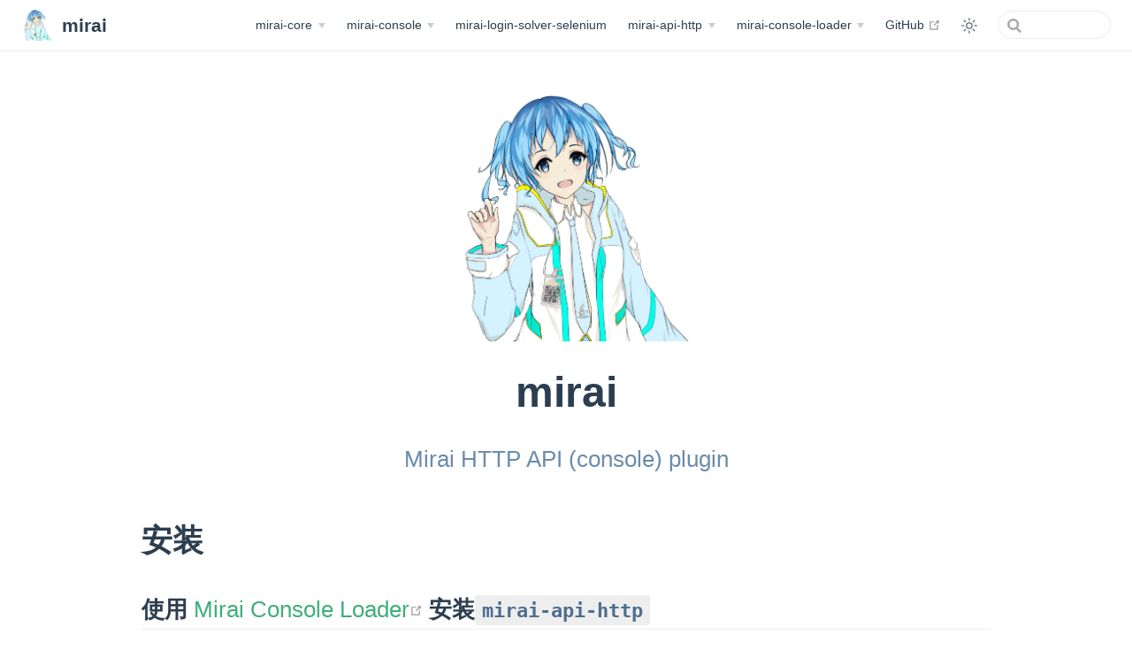

--- FILE ---
content_type: text/html; charset=utf-8
request_url: https://docs.mirai.mamoe.net/mirai-api-http/
body_size: 6436
content:
<!DOCTYPE html>
<html lang="en-US">
  <head>
    <meta charset="utf-8">
    <meta name="viewport" content="width=device-width,initial-scale=1">
    <meta name="generator" content="VuePress 2.0.0-beta.48">
    <style>
      :root {
        --c-bg: #fff;
      }
      html.dark {
        --c-bg: #22272e;
      }
      html, body {
        background-color: var(--c-bg);
      }
    </style>
    <script>
      const userMode = localStorage.getItem('vuepress-color-scheme');
			const systemDarkMode = window.matchMedia && window.matchMedia('(prefers-color-scheme: dark)').matches;
			if (userMode === 'dark' || (userMode !== 'light' && systemDarkMode)) {
				document.documentElement.classList.toggle('dark', true);
			}
    </script>
    <title>安装 | mirai</title><meta name="description" content="Mirai Project">
    <link rel="modulepreload" href="/assets/app.7b28c628.js"><link rel="modulepreload" href="/assets/index.html.e9d75700.js"><link rel="modulepreload" href="/assets/index.html.3c570d43.js"><link rel="prefetch" href="/assets/Bots.html.c9438536.js"><link rel="prefetch" href="/assets/ConciseAPI.html.a7d78756.js"><link rel="prefetch" href="/assets/ConfiguringMultiplatformProjects.html.e636391a.js"><link rel="prefetch" href="/assets/ConfiguringProjects.html.5c8949fa.js"><link rel="prefetch" href="/assets/ConsoleTerminal.html.dc699e28.js"><link rel="prefetch" href="/assets/Contacts.html.2780bb26.js"><link rel="prefetch" href="/assets/CoreAPI.html.8e308f7a.js"><link rel="prefetch" href="/assets/DebuggingNetwork.html.0053a429.js"><link rel="prefetch" href="/assets/EventList.html.6d6b1fea.js"><link rel="prefetch" href="/assets/Events.html.ff67a963.js"><link rel="prefetch" href="/assets/Evolution.html.7ec2ba1c.js"><link rel="prefetch" href="/assets/KotlinAndJava.html.ea914b75.js"><link rel="prefetch" href="/assets/Messages.html.97e42be7.js"><link rel="prefetch" href="/assets/MigrationFrom1x.html.832d13fd.js"><link rel="prefetch" href="/assets/Preparations.html.51671e23.js"><link rel="prefetch" href="/assets/Questions.html.aab62376.js"><link rel="prefetch" href="/assets/index.html.eae94381.js"><link rel="prefetch" href="/assets/UserManual.html.f6268a21.js"><link rel="prefetch" href="/assets/UsingSnapshots.html.6f5aa6f9.js"><link rel="prefetch" href="/assets/mirai-ecology.html.37829cd0.js"><link rel="prefetch" href="/assets/Appendix.html.29bccdb2.js"><link rel="prefetch" href="/assets/BuiltInCommands.html.50cbfaf5.js"><link rel="prefetch" href="/assets/Commands.html.044a3aa8.js"><link rel="prefetch" href="/assets/ConfiguringProjects.html.2e1b8301.js"><link rel="prefetch" href="/assets/Contributing.html.d60209a9.js"><link rel="prefetch" href="/assets/Extensions.html.32ddc646.js"><link rel="prefetch" href="/assets/FrontEnd.html.c513236d.js"><link rel="prefetch" href="/assets/Logging.html.a6570352.js"><link rel="prefetch" href="/assets/Permissions.html.e321d525.js"><link rel="prefetch" href="/assets/PluginData.html.a0e22eb9.js"><link rel="prefetch" href="/assets/QA.html.6eeef55b.js"><link rel="prefetch" href="/assets/index.html.c596c4e8.js"><link rel="prefetch" href="/assets/Run.html.3b02c91d.js"><link rel="prefetch" href="/assets/ImplementingProtocol.html.8d36dd39.js"><link rel="prefetch" href="/assets/index.html.7138422a.js"><link rel="prefetch" href="/assets/SimpleInstructions.html.82cf260d.js"><link rel="prefetch" href="/assets/VerifyingABI.html.a6ab27d6.js"><link rel="prefetch" href="/assets/Module.html.30cd0774.js"><link rel="prefetch" href="/assets/Plugin.html.b0e169e3.js"><link rel="prefetch" href="/assets/index.html.d7c9f215.js"><link rel="prefetch" href="/assets/index.html.b0de09ee.js"><link rel="prefetch" href="/assets/Mocking.html.998fe463.js"><link rel="prefetch" href="/assets/Contacts.mermaid.html.a1ebcdf8.js"><link rel="prefetch" href="/assets/Messages.mermaid.html.1ceae85b.js"><link rel="prefetch" href="/assets/JVMPlugin-Appendix.html.30503fd0.js"><link rel="prefetch" href="/assets/JVMPlugin-DataExchange.html.e3bd96d2.js"><link rel="prefetch" href="/assets/JVMPlugin-Debug.html.bb75cf86.js"><link rel="prefetch" href="/assets/JVMPlugin.html.e881bb9b.js"><link rel="prefetch" href="/assets/Plugins.html.f9e73a66.js"><link rel="prefetch" href="/assets/BuildingCoreAndroid.html.3946c1f4.js"><link rel="prefetch" href="/assets/index.html.67cbef59.js"><link rel="prefetch" href="/assets/SpaceAllocation.html.f83a303d.js"><link rel="prefetch" href="/assets/Adapter.html.e3609f9a.js"><link rel="prefetch" href="/assets/CustomizedAdapter.html.d79ece6c.js"><link rel="prefetch" href="/assets/HttpAdapter.html.e655df94.js"><link rel="prefetch" href="/assets/ReverseWebsocketAdapter.html.ab549328.js"><link rel="prefetch" href="/assets/WebhookAdapter.html.043a9c43.js"><link rel="prefetch" href="/assets/WebsocketAdapter.html.061c39d8.js"><link rel="prefetch" href="/assets/API.html.f910f94f.js"><link rel="prefetch" href="/assets/EventType.html.6a399cc8.js"><link rel="prefetch" href="/assets/MessageType.html.a41a649e.js"><link rel="prefetch" href="/assets/Migration2.html.d51f268d.js"><link rel="prefetch" href="/assets/404.html.7d858b3d.js"><link rel="prefetch" href="/assets/Bots.html.524c39ae.js"><link rel="prefetch" href="/assets/ConciseAPI.html.e2f61e53.js"><link rel="prefetch" href="/assets/ConfiguringMultiplatformProjects.html.adae23ab.js"><link rel="prefetch" href="/assets/ConfiguringProjects.html.033b5641.js"><link rel="prefetch" href="/assets/ConsoleTerminal.html.dc6f693c.js"><link rel="prefetch" href="/assets/Contacts.html.505cb621.js"><link rel="prefetch" href="/assets/CoreAPI.html.7b28e7c2.js"><link rel="prefetch" href="/assets/DebuggingNetwork.html.bba1be7f.js"><link rel="prefetch" href="/assets/EventList.html.595e9a6e.js"><link rel="prefetch" href="/assets/Events.html.15d72d85.js"><link rel="prefetch" href="/assets/Evolution.html.488bbb7f.js"><link rel="prefetch" href="/assets/KotlinAndJava.html.775548bd.js"><link rel="prefetch" href="/assets/Messages.html.05cf92cb.js"><link rel="prefetch" href="/assets/MigrationFrom1x.html.fa424e40.js"><link rel="prefetch" href="/assets/Preparations.html.a1f6c5cf.js"><link rel="prefetch" href="/assets/Questions.html.28627553.js"><link rel="prefetch" href="/assets/index.html.9fd72aae.js"><link rel="prefetch" href="/assets/UserManual.html.5e6b9f3e.js"><link rel="prefetch" href="/assets/UsingSnapshots.html.1e6a9c05.js"><link rel="prefetch" href="/assets/mirai-ecology.html.fa2d7c02.js"><link rel="prefetch" href="/assets/Appendix.html.0add7e71.js"><link rel="prefetch" href="/assets/BuiltInCommands.html.daa9ba4d.js"><link rel="prefetch" href="/assets/Commands.html.09c16f1f.js"><link rel="prefetch" href="/assets/ConfiguringProjects.html.e80faba5.js"><link rel="prefetch" href="/assets/Contributing.html.e774ea4a.js"><link rel="prefetch" href="/assets/Extensions.html.0ff039e4.js"><link rel="prefetch" href="/assets/FrontEnd.html.c17f6ed4.js"><link rel="prefetch" href="/assets/Logging.html.081a1782.js"><link rel="prefetch" href="/assets/Permissions.html.033b5877.js"><link rel="prefetch" href="/assets/PluginData.html.102675c1.js"><link rel="prefetch" href="/assets/QA.html.35fdd678.js"><link rel="prefetch" href="/assets/index.html.acd41a39.js"><link rel="prefetch" href="/assets/Run.html.2ac8e568.js"><link rel="prefetch" href="/assets/ImplementingProtocol.html.91128bad.js"><link rel="prefetch" href="/assets/index.html.67392d5c.js"><link rel="prefetch" href="/assets/SimpleInstructions.html.d39aa72f.js"><link rel="prefetch" href="/assets/VerifyingABI.html.fb895fe2.js"><link rel="prefetch" href="/assets/Module.html.d1d28a2e.js"><link rel="prefetch" href="/assets/Plugin.html.ae484d40.js"><link rel="prefetch" href="/assets/index.html.6bea9e35.js"><link rel="prefetch" href="/assets/index.html.3bd3a78d.js"><link rel="prefetch" href="/assets/Mocking.html.8ae1efa1.js"><link rel="prefetch" href="/assets/Contacts.mermaid.html.de251a6c.js"><link rel="prefetch" href="/assets/Messages.mermaid.html.ffbb9430.js"><link rel="prefetch" href="/assets/JVMPlugin-Appendix.html.d784961d.js"><link rel="prefetch" href="/assets/JVMPlugin-DataExchange.html.cfb4391b.js"><link rel="prefetch" href="/assets/JVMPlugin-Debug.html.dca8a092.js"><link rel="prefetch" href="/assets/JVMPlugin.html.b3da0fd3.js"><link rel="prefetch" href="/assets/Plugins.html.a2bf679d.js"><link rel="prefetch" href="/assets/BuildingCoreAndroid.html.b776ea3d.js"><link rel="prefetch" href="/assets/index.html.86cc115d.js"><link rel="prefetch" href="/assets/SpaceAllocation.html.2cc2b37a.js"><link rel="prefetch" href="/assets/Adapter.html.fa39aab3.js"><link rel="prefetch" href="/assets/CustomizedAdapter.html.834b0e3a.js"><link rel="prefetch" href="/assets/HttpAdapter.html.a19ad620.js"><link rel="prefetch" href="/assets/ReverseWebsocketAdapter.html.1fcedf3a.js"><link rel="prefetch" href="/assets/WebhookAdapter.html.8a63bed1.js"><link rel="prefetch" href="/assets/WebsocketAdapter.html.248a0aff.js"><link rel="prefetch" href="/assets/API.html.ef718129.js"><link rel="prefetch" href="/assets/EventType.html.8941ce5e.js"><link rel="prefetch" href="/assets/MessageType.html.dccaa6d0.js"><link rel="prefetch" href="/assets/Migration2.html.814131d7.js"><link rel="prefetch" href="/assets/404.html.93236be1.js"><link rel="prefetch" href="/assets/404.08e19a63.js"><link rel="prefetch" href="/assets/Layout.ccc8ffdd.js">
    <link rel="stylesheet" href="/assets/style.24c55b2e.css">
  </head>
  <body>
    <div id="app"><!--[--><div class="theme-container no-sidebar"><!--[--><header class="navbar"><div class="toggle-sidebar-button" title="toggle sidebar" aria-expanded="false" role="button" tabindex="0"><div class="icon" aria-hidden="true"><span></span><span></span><span></span></div></div><span><a href="/" class=""><img class="logo" src="/mirai.png" alt="mirai"><span class="site-name can-hide">mirai</span></a></span><div class="navbar-items-wrapper" style=""><!--[--><!--]--><nav class="navbar-items can-hide"><!--[--><div class="navbar-item"><div class="navbar-dropdown-wrapper"><button class="navbar-dropdown-title" type="button" aria-label="mirai-core"><span class="title">mirai-core</span><span class="arrow down"></span></button><button class="navbar-dropdown-title-mobile" type="button" aria-label="mirai-core"><span class="title">mirai-core</span><span class="right arrow"></span></button><ul style="display:none;" class="navbar-dropdown"><!--[--><li class="navbar-dropdown-item"><a href="/" class="" aria-label="Index"><!--[--><!--]--> Index <!--[--><!--]--></a></li><li class="navbar-dropdown-item"><a href="/mirai-ecology.html" class="" aria-label="Mirai 生态概览"><!--[--><!--]--> Mirai 生态概览 <!--[--><!--]--></a></li><li class="navbar-dropdown-item"><a href="/MigrationFrom1x.html" class="" aria-label="从 1.x 迁移"><!--[--><!--]--> 从 1.x 迁移 <!--[--><!--]--></a></li><li class="navbar-dropdown-item"><a href="/UserManual.html" class="" aria-label="用户手册"><!--[--><!--]--> 用户手册 <!--[--><!--]--></a></li><li class="navbar-dropdown-item"><a href="/ConsoleTerminal.html" class="" aria-label="用户手册 - 控制台"><!--[--><!--]--> 用户手册 - 控制台 <!--[--><!--]--></a></li><li class="navbar-dropdown-item"><a href="/Preparations.html" class="" aria-label="JVM 环境和开发准备工作"><!--[--><!--]--> JVM 环境和开发准备工作 <!--[--><!--]--></a></li><li class="navbar-dropdown-item"><a href="/ConfiguringProjects.html" class="" aria-label="配置项目"><!--[--><!--]--> 配置项目 <!--[--><!--]--></a></li><li class="navbar-dropdown-item"><a href="/Questions.html" class="" aria-label="常见问题"><!--[--><!--]--> 常见问题 <!--[--><!--]--></a></li><li class="navbar-dropdown-item"><!--[--><h4 class="navbar-dropdown-subtitle"><span>CoreAPI</span></h4><ul class="navbar-dropdown-subitem-wrapper"><!--[--><li class="navbar-dropdown-subitem"><a href="/CoreAPI.html" class="" aria-label="CoreAPI"><!--[--><!--]--> CoreAPI <!--[--><!--]--></a></li><li class="navbar-dropdown-subitem"><a href="/Bots.html" class="" aria-label="机器人"><!--[--><!--]--> 机器人 <!--[--><!--]--></a></li><li class="navbar-dropdown-subitem"><a href="/Contacts.html" class="" aria-label="联系人"><!--[--><!--]--> 联系人 <!--[--><!--]--></a></li><li class="navbar-dropdown-subitem"><a href="/Events.html" class="" aria-label="事件"><!--[--><!--]--> 事件 <!--[--><!--]--></a></li><li class="navbar-dropdown-subitem"><a href="/Messages.html" class="" aria-label="消息"><!--[--><!--]--> 消息 <!--[--><!--]--></a></li><!--]--></ul><!--]--></li><li class="navbar-dropdown-item"><!--[--><h4 class="navbar-dropdown-subtitle"><span>Misc</span></h4><ul class="navbar-dropdown-subitem-wrapper"><!--[--><li class="navbar-dropdown-subitem"><a href="/ConciseAPI.html" class="" aria-label="主要API"><!--[--><!--]--> 主要API <!--[--><!--]--></a></li><li class="navbar-dropdown-subitem"><a href="/Evolution.html" class="" aria-label="Mirai - Evolution"><!--[--><!--]--> Mirai - Evolution <!--[--><!--]--></a></li><li class="navbar-dropdown-subitem"><a href="/KotlinAndJava.html" class="" aria-label="Kotlin &amp; Java"><!--[--><!--]--> Kotlin &amp; Java <!--[--><!--]--></a></li><li class="navbar-dropdown-subitem"><a href="/EventList.html" class="" aria-label="事件列表"><!--[--><!--]--> 事件列表 <!--[--><!--]--></a></li><li class="navbar-dropdown-subitem"><a href="/DebuggingNetwork.html" class="" aria-label="Debugging Network"><!--[--><!--]--> Debugging Network <!--[--><!--]--></a></li><li class="navbar-dropdown-subitem"><a href="/UsingSnapshots.html" class="" aria-label="Using Dev Snapshots"><!--[--><!--]--> Using Dev Snapshots <!--[--><!--]--></a></li><li class="navbar-dropdown-subitem"><a href="/mocking/Mocking.md" class="" aria-label="mirai 模拟测试框架"><!--[--><!--]--> mirai 模拟测试框架 <!--[--><!--]--></a></li><!--]--></ul><!--]--></li><!--]--></ul></div></div><div class="navbar-item"><div class="navbar-dropdown-wrapper"><button class="navbar-dropdown-title" type="button" aria-label="mirai-console"><span class="title">mirai-console</span><span class="arrow down"></span></button><button class="navbar-dropdown-title-mobile" type="button" aria-label="mirai-console"><span class="title">mirai-console</span><span class="right arrow"></span></button><ul style="display:none;" class="navbar-dropdown"><!--[--><li class="navbar-dropdown-item"><a href="/console/" class="" aria-label="Index"><!--[--><!--]--> Index <!--[--><!--]--></a></li><li class="navbar-dropdown-item"><a href="/console/ConfiguringProjects.html" class="" aria-label="配置项目"><!--[--><!--]--> 配置项目 <!--[--><!--]--></a></li><li class="navbar-dropdown-item"><a href="/console/Run.html" class="" aria-label="启动 Console"><!--[--><!--]--> 启动 Console <!--[--><!--]--></a></li><li class="navbar-dropdown-item"><!--[--><h4 class="navbar-dropdown-subtitle"><span>后端插件开发基础</span></h4><ul class="navbar-dropdown-subitem-wrapper"><!--[--><li class="navbar-dropdown-subitem"><a href="/console/plugin/Plugins.html" class="" aria-label="插件 - Plugin 模块"><!--[--><!--]--> 插件 - Plugin 模块 <!--[--><!--]--></a></li><li class="navbar-dropdown-subitem"><a href="/console/plugin/JVMPlugin.html" class="" aria-label="插件 - JVM Plugin"><!--[--><!--]--> 插件 - JVM Plugin <!--[--><!--]--></a></li><li class="navbar-dropdown-subitem"><a href="/console/Commands.html" class="" aria-label="指令 - Command 模块"><!--[--><!--]--> 指令 - Command 模块 <!--[--><!--]--></a></li><li class="navbar-dropdown-subitem"><a href="/console/PluginData.html" class="" aria-label="存储 - PluginData 模块"><!--[--><!--]--> 存储 - PluginData 模块 <!--[--><!--]--></a></li><li class="navbar-dropdown-subitem"><a href="/console/Permissions.html" class="" aria-label="权限 - Permission 模块"><!--[--><!--]--> 权限 - Permission 模块 <!--[--><!--]--></a></li><!--]--></ul><!--]--></li><li class="navbar-dropdown-item"><!--[--><h4 class="navbar-dropdown-subtitle"><span>后端插件开发进阶</span></h4><ul class="navbar-dropdown-subitem-wrapper"><!--[--><li class="navbar-dropdown-subitem"><a href="/console/Extensions.html" class="" aria-label="扩展 - Extension 模块和扩展点"><!--[--><!--]--> 扩展 - Extension 模块和扩展点 <!--[--><!--]--></a></li><!--]--></ul><!--]--></li><li class="navbar-dropdown-item"><!--[--><h4 class="navbar-dropdown-subtitle"><span>实现前端</span></h4><ul class="navbar-dropdown-subitem-wrapper"><!--[--><li class="navbar-dropdown-subitem"><a href="/console/FrontEnd.html" class="" aria-label="FrontEnd"><!--[--><!--]--> FrontEnd <!--[--><!--]--></a></li><!--]--></ul><!--]--></li><li class="navbar-dropdown-item"><!--[--><h4 class="navbar-dropdown-subtitle"><span>Misc</span></h4><ul class="navbar-dropdown-subitem-wrapper"><!--[--><li class="navbar-dropdown-subitem"><a href="/console/QA.html" class="" aria-label="Q &amp; A"><!--[--><!--]--> Q &amp; A <!--[--><!--]--></a></li><li class="navbar-dropdown-subitem"><a href="/console/Logging.html" class="" aria-label="日志配置"><!--[--><!--]--> 日志配置 <!--[--><!--]--></a></li><li class="navbar-dropdown-subitem"><a href="/console/BuiltInCommands.html" class="" aria-label="内置命令"><!--[--><!--]--> 内置命令 <!--[--><!--]--></a></li><li class="navbar-dropdown-subitem"><a href="/console/Appendix.html" class="" aria-label="Mirai Console 附录"><!--[--><!--]--> Mirai Console 附录 <!--[--><!--]--></a></li><li class="navbar-dropdown-subitem"><a href="/console/plugin/JVMPlugin-Appendix.html" class="" aria-label="插件 - JVM Plugin - 附录"><!--[--><!--]--> 插件 - JVM Plugin - 附录 <!--[--><!--]--></a></li><li class="navbar-dropdown-subitem"><a href="/console/plugin/JVMPlugin-DataExchange.html" class="" aria-label="插件 - JVM Plugin - 多插件数据交换"><!--[--><!--]--> 插件 - JVM Plugin - 多插件数据交换 <!--[--><!--]--></a></li><li class="navbar-dropdown-subitem"><a href="/console/plugin/JVMPlugin-Debug.html" class="" aria-label="插件 - JVM Plugin - 排错"><!--[--><!--]--> 插件 - JVM Plugin - 排错 <!--[--><!--]--></a></li><!--]--></ul><!--]--></li><!--]--></ul></div></div><div class="navbar-item"><a href="/mirai-login-solver-selenium/" class="" aria-label="mirai-login-solver-selenium"><!--[--><!--]--> mirai-login-solver-selenium <!--[--><!--]--></a></div><div class="navbar-item"><div class="navbar-dropdown-wrapper"><button class="navbar-dropdown-title" type="button" aria-label="mirai-api-http"><span class="title">mirai-api-http</span><span class="arrow down"></span></button><button class="navbar-dropdown-title-mobile" type="button" aria-label="mirai-api-http"><span class="title">mirai-api-http</span><span class="right arrow"></span></button><ul style="display:none;" class="navbar-dropdown"><!--[--><li class="navbar-dropdown-item"><a aria-current="page" href="/mirai-api-http/" class="router-link-active router-link-exact-active router-link-active" aria-label="首页"><!--[--><!--]--> 首页 <!--[--><!--]--></a></li><li class="navbar-dropdown-item"><a href="/mirai-api-http/api/API.html" class="" aria-label="API"><!--[--><!--]--> API <!--[--><!--]--></a></li><li class="navbar-dropdown-item"><a href="/mirai-api-http/api/EventType.html" class="" aria-label="事件类型"><!--[--><!--]--> 事件类型 <!--[--><!--]--></a></li><li class="navbar-dropdown-item"><a href="/mirai-api-http/api/MessageType.html" class="" aria-label="消息类型"><!--[--><!--]--> 消息类型 <!--[--><!--]--></a></li><li class="navbar-dropdown-item"><!--[--><h4 class="navbar-dropdown-subtitle"><span>接口适配器</span></h4><ul class="navbar-dropdown-subitem-wrapper"><!--[--><li class="navbar-dropdown-subitem"><a href="/mirai-api-http/adapter/HttpAdapter.html" class="" aria-label="http轮询"><!--[--><!--]--> http轮询 <!--[--><!--]--></a></li><li class="navbar-dropdown-subitem"><a href="/mirai-api-http/adapter/WebsocketAdapter.html" class="" aria-label="websocket"><!--[--><!--]--> websocket <!--[--><!--]--></a></li><li class="navbar-dropdown-subitem"><a href="/mirai-api-http/adapter/ReverseWebsocketAdapter.html" class="" aria-label="反向websocket"><!--[--><!--]--> 反向websocket <!--[--><!--]--></a></li><li class="navbar-dropdown-subitem"><a href="/mirai-api-http/adapter/WebhookAdapter.html" class="" aria-label="webhook上报"><!--[--><!--]--> webhook上报 <!--[--><!--]--></a></li><!--]--></ul><!--]--></li><!--]--></ul></div></div><div class="navbar-item"><div class="navbar-dropdown-wrapper"><button class="navbar-dropdown-title" type="button" aria-label="mirai-console-loader"><span class="title">mirai-console-loader</span><span class="arrow down"></span></button><button class="navbar-dropdown-title-mobile" type="button" aria-label="mirai-console-loader"><span class="title">mirai-console-loader</span><span class="right arrow"></span></button><ul style="display:none;" class="navbar-dropdown"><!--[--><li class="navbar-dropdown-item"><a href="/mcl/" class="" aria-label="主页"><!--[--><!--]--> 主页 <!--[--><!--]--></a></li><li class="navbar-dropdown-item"><a href="/mcl/Module.html" class="" aria-label="MCL模块"><!--[--><!--]--> MCL模块 <!--[--><!--]--></a></li><li class="navbar-dropdown-item"><a href="/mcl/Plugin.html" class="" aria-label="MCL插件"><!--[--><!--]--> MCL插件 <!--[--><!--]--></a></li><!--]--></ul></div></div><div class="navbar-item"><a class="external-link" href="https://github.com/mamoe/mirai" rel="noopener noreferrer" target="_blank" aria-label="GitHub"><!--[--><!--]--> GitHub <span><svg class="external-link-icon" xmlns="http://www.w3.org/2000/svg" aria-hidden="true" focusable="false" x="0px" y="0px" viewbox="0 0 100 100" width="15" height="15"><path fill="currentColor" d="M18.8,85.1h56l0,0c2.2,0,4-1.8,4-4v-32h-8v28h-48v-48h28v-8h-32l0,0c-2.2,0-4,1.8-4,4v56C14.8,83.3,16.6,85.1,18.8,85.1z"></path><polygon fill="currentColor" points="45.7,48.7 51.3,54.3 77.2,28.5 77.2,37.2 85.2,37.2 85.2,14.9 62.8,14.9 62.8,22.9 71.5,22.9"></polygon></svg><span class="external-link-icon-sr-only">open in new window</span></span><!--[--><!--]--></a></div><!--]--></nav><!--[--><!--]--><button class="toggle-color-mode-button" title="toggle color mode"><svg style="" class="icon" focusable="false" viewBox="0 0 32 32"><path d="M16 12.005a4 4 0 1 1-4 4a4.005 4.005 0 0 1 4-4m0-2a6 6 0 1 0 6 6a6 6 0 0 0-6-6z" fill="currentColor"></path><path d="M5.394 6.813l1.414-1.415l3.506 3.506L8.9 10.318z" fill="currentColor"></path><path d="M2 15.005h5v2H2z" fill="currentColor"></path><path d="M5.394 25.197L8.9 21.691l1.414 1.415l-3.506 3.505z" fill="currentColor"></path><path d="M15 25.005h2v5h-2z" fill="currentColor"></path><path d="M21.687 23.106l1.414-1.415l3.506 3.506l-1.414 1.414z" fill="currentColor"></path><path d="M25 15.005h5v2h-5z" fill="currentColor"></path><path d="M21.687 8.904l3.506-3.506l1.414 1.415l-3.506 3.505z" fill="currentColor"></path><path d="M15 2.005h2v5h-2z" fill="currentColor"></path></svg><svg style="display:none;" class="icon" focusable="false" viewBox="0 0 32 32"><path d="M13.502 5.414a15.075 15.075 0 0 0 11.594 18.194a11.113 11.113 0 0 1-7.975 3.39c-.138 0-.278.005-.418 0a11.094 11.094 0 0 1-3.2-21.584M14.98 3a1.002 1.002 0 0 0-.175.016a13.096 13.096 0 0 0 1.825 25.981c.164.006.328 0 .49 0a13.072 13.072 0 0 0 10.703-5.555a1.01 1.01 0 0 0-.783-1.565A13.08 13.08 0 0 1 15.89 4.38A1.015 1.015 0 0 0 14.98 3z" fill="currentColor"></path></svg></button><form class="search-box" role="search"><input type="search" autocomplete="off" spellcheck="false" value><!----></form></div></header><!--]--><div class="sidebar-mask"></div><!--[--><aside class="sidebar"><nav class="navbar-items"><!--[--><div class="navbar-item"><div class="navbar-dropdown-wrapper"><button class="navbar-dropdown-title" type="button" aria-label="mirai-core"><span class="title">mirai-core</span><span class="arrow down"></span></button><button class="navbar-dropdown-title-mobile" type="button" aria-label="mirai-core"><span class="title">mirai-core</span><span class="right arrow"></span></button><ul style="display:none;" class="navbar-dropdown"><!--[--><li class="navbar-dropdown-item"><a href="/" class="" aria-label="Index"><!--[--><!--]--> Index <!--[--><!--]--></a></li><li class="navbar-dropdown-item"><a href="/mirai-ecology.html" class="" aria-label="Mirai 生态概览"><!--[--><!--]--> Mirai 生态概览 <!--[--><!--]--></a></li><li class="navbar-dropdown-item"><a href="/MigrationFrom1x.html" class="" aria-label="从 1.x 迁移"><!--[--><!--]--> 从 1.x 迁移 <!--[--><!--]--></a></li><li class="navbar-dropdown-item"><a href="/UserManual.html" class="" aria-label="用户手册"><!--[--><!--]--> 用户手册 <!--[--><!--]--></a></li><li class="navbar-dropdown-item"><a href="/ConsoleTerminal.html" class="" aria-label="用户手册 - 控制台"><!--[--><!--]--> 用户手册 - 控制台 <!--[--><!--]--></a></li><li class="navbar-dropdown-item"><a href="/Preparations.html" class="" aria-label="JVM 环境和开发准备工作"><!--[--><!--]--> JVM 环境和开发准备工作 <!--[--><!--]--></a></li><li class="navbar-dropdown-item"><a href="/ConfiguringProjects.html" class="" aria-label="配置项目"><!--[--><!--]--> 配置项目 <!--[--><!--]--></a></li><li class="navbar-dropdown-item"><a href="/Questions.html" class="" aria-label="常见问题"><!--[--><!--]--> 常见问题 <!--[--><!--]--></a></li><li class="navbar-dropdown-item"><!--[--><h4 class="navbar-dropdown-subtitle"><span>CoreAPI</span></h4><ul class="navbar-dropdown-subitem-wrapper"><!--[--><li class="navbar-dropdown-subitem"><a href="/CoreAPI.html" class="" aria-label="CoreAPI"><!--[--><!--]--> CoreAPI <!--[--><!--]--></a></li><li class="navbar-dropdown-subitem"><a href="/Bots.html" class="" aria-label="机器人"><!--[--><!--]--> 机器人 <!--[--><!--]--></a></li><li class="navbar-dropdown-subitem"><a href="/Contacts.html" class="" aria-label="联系人"><!--[--><!--]--> 联系人 <!--[--><!--]--></a></li><li class="navbar-dropdown-subitem"><a href="/Events.html" class="" aria-label="事件"><!--[--><!--]--> 事件 <!--[--><!--]--></a></li><li class="navbar-dropdown-subitem"><a href="/Messages.html" class="" aria-label="消息"><!--[--><!--]--> 消息 <!--[--><!--]--></a></li><!--]--></ul><!--]--></li><li class="navbar-dropdown-item"><!--[--><h4 class="navbar-dropdown-subtitle"><span>Misc</span></h4><ul class="navbar-dropdown-subitem-wrapper"><!--[--><li class="navbar-dropdown-subitem"><a href="/ConciseAPI.html" class="" aria-label="主要API"><!--[--><!--]--> 主要API <!--[--><!--]--></a></li><li class="navbar-dropdown-subitem"><a href="/Evolution.html" class="" aria-label="Mirai - Evolution"><!--[--><!--]--> Mirai - Evolution <!--[--><!--]--></a></li><li class="navbar-dropdown-subitem"><a href="/KotlinAndJava.html" class="" aria-label="Kotlin &amp; Java"><!--[--><!--]--> Kotlin &amp; Java <!--[--><!--]--></a></li><li class="navbar-dropdown-subitem"><a href="/EventList.html" class="" aria-label="事件列表"><!--[--><!--]--> 事件列表 <!--[--><!--]--></a></li><li class="navbar-dropdown-subitem"><a href="/DebuggingNetwork.html" class="" aria-label="Debugging Network"><!--[--><!--]--> Debugging Network <!--[--><!--]--></a></li><li class="navbar-dropdown-subitem"><a href="/UsingSnapshots.html" class="" aria-label="Using Dev Snapshots"><!--[--><!--]--> Using Dev Snapshots <!--[--><!--]--></a></li><li class="navbar-dropdown-subitem"><a href="/mocking/Mocking.md" class="" aria-label="mirai 模拟测试框架"><!--[--><!--]--> mirai 模拟测试框架 <!--[--><!--]--></a></li><!--]--></ul><!--]--></li><!--]--></ul></div></div><div class="navbar-item"><div class="navbar-dropdown-wrapper"><button class="navbar-dropdown-title" type="button" aria-label="mirai-console"><span class="title">mirai-console</span><span class="arrow down"></span></button><button class="navbar-dropdown-title-mobile" type="button" aria-label="mirai-console"><span class="title">mirai-console</span><span class="right arrow"></span></button><ul style="display:none;" class="navbar-dropdown"><!--[--><li class="navbar-dropdown-item"><a href="/console/" class="" aria-label="Index"><!--[--><!--]--> Index <!--[--><!--]--></a></li><li class="navbar-dropdown-item"><a href="/console/ConfiguringProjects.html" class="" aria-label="配置项目"><!--[--><!--]--> 配置项目 <!--[--><!--]--></a></li><li class="navbar-dropdown-item"><a href="/console/Run.html" class="" aria-label="启动 Console"><!--[--><!--]--> 启动 Console <!--[--><!--]--></a></li><li class="navbar-dropdown-item"><!--[--><h4 class="navbar-dropdown-subtitle"><span>后端插件开发基础</span></h4><ul class="navbar-dropdown-subitem-wrapper"><!--[--><li class="navbar-dropdown-subitem"><a href="/console/plugin/Plugins.html" class="" aria-label="插件 - Plugin 模块"><!--[--><!--]--> 插件 - Plugin 模块 <!--[--><!--]--></a></li><li class="navbar-dropdown-subitem"><a href="/console/plugin/JVMPlugin.html" class="" aria-label="插件 - JVM Plugin"><!--[--><!--]--> 插件 - JVM Plugin <!--[--><!--]--></a></li><li class="navbar-dropdown-subitem"><a href="/console/Commands.html" class="" aria-label="指令 - Command 模块"><!--[--><!--]--> 指令 - Command 模块 <!--[--><!--]--></a></li><li class="navbar-dropdown-subitem"><a href="/console/PluginData.html" class="" aria-label="存储 - PluginData 模块"><!--[--><!--]--> 存储 - PluginData 模块 <!--[--><!--]--></a></li><li class="navbar-dropdown-subitem"><a href="/console/Permissions.html" class="" aria-label="权限 - Permission 模块"><!--[--><!--]--> 权限 - Permission 模块 <!--[--><!--]--></a></li><!--]--></ul><!--]--></li><li class="navbar-dropdown-item"><!--[--><h4 class="navbar-dropdown-subtitle"><span>后端插件开发进阶</span></h4><ul class="navbar-dropdown-subitem-wrapper"><!--[--><li class="navbar-dropdown-subitem"><a href="/console/Extensions.html" class="" aria-label="扩展 - Extension 模块和扩展点"><!--[--><!--]--> 扩展 - Extension 模块和扩展点 <!--[--><!--]--></a></li><!--]--></ul><!--]--></li><li class="navbar-dropdown-item"><!--[--><h4 class="navbar-dropdown-subtitle"><span>实现前端</span></h4><ul class="navbar-dropdown-subitem-wrapper"><!--[--><li class="navbar-dropdown-subitem"><a href="/console/FrontEnd.html" class="" aria-label="FrontEnd"><!--[--><!--]--> FrontEnd <!--[--><!--]--></a></li><!--]--></ul><!--]--></li><li class="navbar-dropdown-item"><!--[--><h4 class="navbar-dropdown-subtitle"><span>Misc</span></h4><ul class="navbar-dropdown-subitem-wrapper"><!--[--><li class="navbar-dropdown-subitem"><a href="/console/QA.html" class="" aria-label="Q &amp; A"><!--[--><!--]--> Q &amp; A <!--[--><!--]--></a></li><li class="navbar-dropdown-subitem"><a href="/console/Logging.html" class="" aria-label="日志配置"><!--[--><!--]--> 日志配置 <!--[--><!--]--></a></li><li class="navbar-dropdown-subitem"><a href="/console/BuiltInCommands.html" class="" aria-label="内置命令"><!--[--><!--]--> 内置命令 <!--[--><!--]--></a></li><li class="navbar-dropdown-subitem"><a href="/console/Appendix.html" class="" aria-label="Mirai Console 附录"><!--[--><!--]--> Mirai Console 附录 <!--[--><!--]--></a></li><li class="navbar-dropdown-subitem"><a href="/console/plugin/JVMPlugin-Appendix.html" class="" aria-label="插件 - JVM Plugin - 附录"><!--[--><!--]--> 插件 - JVM Plugin - 附录 <!--[--><!--]--></a></li><li class="navbar-dropdown-subitem"><a href="/console/plugin/JVMPlugin-DataExchange.html" class="" aria-label="插件 - JVM Plugin - 多插件数据交换"><!--[--><!--]--> 插件 - JVM Plugin - 多插件数据交换 <!--[--><!--]--></a></li><li class="navbar-dropdown-subitem"><a href="/console/plugin/JVMPlugin-Debug.html" class="" aria-label="插件 - JVM Plugin - 排错"><!--[--><!--]--> 插件 - JVM Plugin - 排错 <!--[--><!--]--></a></li><!--]--></ul><!--]--></li><!--]--></ul></div></div><div class="navbar-item"><a href="/mirai-login-solver-selenium/" class="" aria-label="mirai-login-solver-selenium"><!--[--><!--]--> mirai-login-solver-selenium <!--[--><!--]--></a></div><div class="navbar-item"><div class="navbar-dropdown-wrapper"><button class="navbar-dropdown-title" type="button" aria-label="mirai-api-http"><span class="title">mirai-api-http</span><span class="arrow down"></span></button><button class="navbar-dropdown-title-mobile" type="button" aria-label="mirai-api-http"><span class="title">mirai-api-http</span><span class="right arrow"></span></button><ul style="display:none;" class="navbar-dropdown"><!--[--><li class="navbar-dropdown-item"><a aria-current="page" href="/mirai-api-http/" class="router-link-active router-link-exact-active router-link-active" aria-label="首页"><!--[--><!--]--> 首页 <!--[--><!--]--></a></li><li class="navbar-dropdown-item"><a href="/mirai-api-http/api/API.html" class="" aria-label="API"><!--[--><!--]--> API <!--[--><!--]--></a></li><li class="navbar-dropdown-item"><a href="/mirai-api-http/api/EventType.html" class="" aria-label="事件类型"><!--[--><!--]--> 事件类型 <!--[--><!--]--></a></li><li class="navbar-dropdown-item"><a href="/mirai-api-http/api/MessageType.html" class="" aria-label="消息类型"><!--[--><!--]--> 消息类型 <!--[--><!--]--></a></li><li class="navbar-dropdown-item"><!--[--><h4 class="navbar-dropdown-subtitle"><span>接口适配器</span></h4><ul class="navbar-dropdown-subitem-wrapper"><!--[--><li class="navbar-dropdown-subitem"><a href="/mirai-api-http/adapter/HttpAdapter.html" class="" aria-label="http轮询"><!--[--><!--]--> http轮询 <!--[--><!--]--></a></li><li class="navbar-dropdown-subitem"><a href="/mirai-api-http/adapter/WebsocketAdapter.html" class="" aria-label="websocket"><!--[--><!--]--> websocket <!--[--><!--]--></a></li><li class="navbar-dropdown-subitem"><a href="/mirai-api-http/adapter/ReverseWebsocketAdapter.html" class="" aria-label="反向websocket"><!--[--><!--]--> 反向websocket <!--[--><!--]--></a></li><li class="navbar-dropdown-subitem"><a href="/mirai-api-http/adapter/WebhookAdapter.html" class="" aria-label="webhook上报"><!--[--><!--]--> webhook上报 <!--[--><!--]--></a></li><!--]--></ul><!--]--></li><!--]--></ul></div></div><div class="navbar-item"><div class="navbar-dropdown-wrapper"><button class="navbar-dropdown-title" type="button" aria-label="mirai-console-loader"><span class="title">mirai-console-loader</span><span class="arrow down"></span></button><button class="navbar-dropdown-title-mobile" type="button" aria-label="mirai-console-loader"><span class="title">mirai-console-loader</span><span class="right arrow"></span></button><ul style="display:none;" class="navbar-dropdown"><!--[--><li class="navbar-dropdown-item"><a href="/mcl/" class="" aria-label="主页"><!--[--><!--]--> 主页 <!--[--><!--]--></a></li><li class="navbar-dropdown-item"><a href="/mcl/Module.html" class="" aria-label="MCL模块"><!--[--><!--]--> MCL模块 <!--[--><!--]--></a></li><li class="navbar-dropdown-item"><a href="/mcl/Plugin.html" class="" aria-label="MCL插件"><!--[--><!--]--> MCL插件 <!--[--><!--]--></a></li><!--]--></ul></div></div><div class="navbar-item"><a class="external-link" href="https://github.com/mamoe/mirai" rel="noopener noreferrer" target="_blank" aria-label="GitHub"><!--[--><!--]--> GitHub <span><svg class="external-link-icon" xmlns="http://www.w3.org/2000/svg" aria-hidden="true" focusable="false" x="0px" y="0px" viewbox="0 0 100 100" width="15" height="15"><path fill="currentColor" d="M18.8,85.1h56l0,0c2.2,0,4-1.8,4-4v-32h-8v28h-48v-48h28v-8h-32l0,0c-2.2,0-4,1.8-4,4v56C14.8,83.3,16.6,85.1,18.8,85.1z"></path><polygon fill="currentColor" points="45.7,48.7 51.3,54.3 77.2,28.5 77.2,37.2 85.2,37.2 85.2,14.9 62.8,14.9 62.8,22.9 71.5,22.9"></polygon></svg><span class="external-link-icon-sr-only">open in new window</span></span><!--[--><!--]--></a></div><!--]--></nav><!--[--><!--]--><!----><!--[--><!--]--></aside><!--]--><!--[--><main class="home"><header class="hero"><img src="https://raw.githubusercontent.com/mamoe/mirai/dev/docs/mirai.png" alt="mirai"><h1 id="main-title">mirai</h1><p class="description">Mirai HTTP API (console) plugin</p><!----></header><!----><div class="theme-default-content"><div><h1 id="安装" tabindex="-1"><a class="header-anchor" href="#安装" aria-hidden="true">#</a> 安装</h1><h2 id="使用-mirai-console-loader-安装mirai-api-http" tabindex="-1"><a class="header-anchor" href="#使用-mirai-console-loader-安装mirai-api-http" aria-hidden="true">#</a> 使用 <a href="https://github.com/iTXTech/mirai-console-loader" target="_blank" rel="noopener noreferrer">Mirai Console Loader<span><svg class="external-link-icon" xmlns="http://www.w3.org/2000/svg" aria-hidden="true" focusable="false" x="0px" y="0px" viewbox="0 0 100 100" width="15" height="15"><path fill="currentColor" d="M18.8,85.1h56l0,0c2.2,0,4-1.8,4-4v-32h-8v28h-48v-48h28v-8h-32l0,0c-2.2,0-4,1.8-4,4v56C14.8,83.3,16.6,85.1,18.8,85.1z"></path><polygon fill="currentColor" points="45.7,48.7 51.3,54.3 77.2,28.5 77.2,37.2 85.2,37.2 85.2,14.9 62.8,14.9 62.8,22.9 71.5,22.9"></polygon></svg><span class="external-link-icon-sr-only">open in new window</span></span></a> 安装<code>mirai-api-http</code></h2><ul><li><code>MCL</code> 支持自动更新插件，支持设置插件更新频道等功能</li></ul><div class="language-bash ext-sh line-numbers-mode"><pre class="language-bash"><code>./mcl --update-package net.mamoe:mirai-api-http --channel stable --type plugin
</code></pre><div class="line-numbers" aria-hidden="true"><div class="line-number"></div></div></div><ul><li><code>2.x</code> 版本需要切换到 <code>stable-v2</code> 的 channel</li></ul><div class="language-bash ext-sh line-numbers-mode"><pre class="language-bash"><code>./mcl --update-package net.mamoe:mirai-api-http --channel stable-v2 --type plugin
</code></pre><div class="line-numbers" aria-hidden="true"><div class="line-number"></div></div></div><ul><li>启动 <code>MCL</code> 完成自动更新和启动</li></ul><div class="language-bash ext-sh line-numbers-mode"><pre class="language-bash"><code>./mcl -u
</code></pre><div class="line-numbers" aria-hidden="true"><div class="line-number"></div></div></div><h2 id="手动安装mirai-api-http" tabindex="-1"><a class="header-anchor" href="#手动安装mirai-api-http" aria-hidden="true">#</a> 手动安装<code>mirai-api-http</code></h2><ol><li>运行 <a href="https://github.com/mamoe/mirai-console" target="_blank" rel="noopener noreferrer">Mirai Console<span><svg class="external-link-icon" xmlns="http://www.w3.org/2000/svg" aria-hidden="true" focusable="false" x="0px" y="0px" viewbox="0 0 100 100" width="15" height="15"><path fill="currentColor" d="M18.8,85.1h56l0,0c2.2,0,4-1.8,4-4v-32h-8v28h-48v-48h28v-8h-32l0,0c-2.2,0-4,1.8-4,4v56C14.8,83.3,16.6,85.1,18.8,85.1z"></path><polygon fill="currentColor" points="45.7,48.7 51.3,54.3 77.2,28.5 77.2,37.2 85.2,37.2 85.2,14.9 62.8,14.9 62.8,22.9 71.5,22.9"></polygon></svg><span class="external-link-icon-sr-only">open in new window</span></span></a> 生成 plugins 文件夹</li><li>从 <a href="https://github.com/project-mirai/mirai-api-http/releases" target="_blank" rel="noopener noreferrer">Releases<span><svg class="external-link-icon" xmlns="http://www.w3.org/2000/svg" aria-hidden="true" focusable="false" x="0px" y="0px" viewbox="0 0 100 100" width="15" height="15"><path fill="currentColor" d="M18.8,85.1h56l0,0c2.2,0,4-1.8,4-4v-32h-8v28h-48v-48h28v-8h-32l0,0c-2.2,0-4,1.8-4,4v56C14.8,83.3,16.6,85.1,18.8,85.1z"></path><polygon fill="currentColor" points="45.7,48.7 51.3,54.3 77.2,28.5 77.2,37.2 85.2,37.2 85.2,14.9 62.8,14.9 62.8,22.9 71.5,22.9"></polygon></svg><span class="external-link-icon-sr-only">open in new window</span></span></a> 下载<code>jar</code>并将其放入<code>plugins</code>文件夹中</li></ol><h1 id="开始使用" tabindex="-1"><a class="header-anchor" href="#开始使用" aria-hidden="true">#</a> 开始使用</h1><ol><li>编辑<code>config/MiraiApiHttp/setting.yml</code>配置文件 (没有则自行创建)</li><li>启动 <a href="https://github.com/mamoe/mirai-console" target="_blank" rel="noopener noreferrer">Mirai Console<span><svg class="external-link-icon" xmlns="http://www.w3.org/2000/svg" aria-hidden="true" focusable="false" x="0px" y="0px" viewbox="0 0 100 100" width="15" height="15"><path fill="currentColor" d="M18.8,85.1h56l0,0c2.2,0,4-1.8,4-4v-32h-8v28h-48v-48h28v-8h-32l0,0c-2.2,0-4,1.8-4,4v56C14.8,83.3,16.6,85.1,18.8,85.1z"></path><polygon fill="currentColor" points="45.7,48.7 51.3,54.3 77.2,28.5 77.2,37.2 85.2,37.2 85.2,14.9 62.8,14.9 62.8,22.9 71.5,22.9"></polygon></svg><span class="external-link-icon-sr-only">open in new window</span></span></a></li><li>记录日志中出现的<code>authKey</code></li></ol><h2 id="setting-yml-模板" tabindex="-1"><a class="header-anchor" href="#setting-yml-模板" aria-hidden="true">#</a> setting.yml 模板</h2><p>以下为 2.x 版本模板：</p><div class="language-yaml ext-yml line-numbers-mode"><pre class="language-yaml"><code><span class="token comment">## 配置文件中的值，全为默认值</span>

<span class="token comment">## 启用的 adapter, 内置有 http, ws, reverse-ws, webhook</span>
<span class="token key atrule">adapters</span><span class="token punctuation">:</span>
  <span class="token punctuation">-</span> http
  <span class="token punctuation">-</span> ws

<span class="token comment">## 是否开启认证流程, 若为 true 则建立连接时需要验证 verifyKey</span>
<span class="token comment">## 建议公网连接时开启</span>
<span class="token key atrule">enableVerify</span><span class="token punctuation">:</span> <span class="token boolean important">true</span>
<span class="token key atrule">verifyKey</span><span class="token punctuation">:</span> <span class="token number">1234567890</span>

<span class="token comment">## 开启一些调式信息</span>
<span class="token key atrule">debug</span><span class="token punctuation">:</span> <span class="token boolean important">false</span>

<span class="token comment">## 是否开启单 session 模式, 若为 true，则自动创建 session 绑定 console 中登录的 bot</span>
<span class="token comment">## 开启后，接口中任何 sessionKey 不需要传递参数</span>
<span class="token comment">## 若 console 中有多个 bot 登录，则行为未定义</span>
<span class="token comment">## 确保 console 中只有一个 bot 登陆时启用</span>
<span class="token key atrule">singleMode</span><span class="token punctuation">:</span> <span class="token boolean important">false</span>

<span class="token comment">## 历史消息的缓存大小</span>
<span class="token comment">## 同时，也是 http adapter 的消息队列容量</span>
<span class="token key atrule">cacheSize</span><span class="token punctuation">:</span> <span class="token number">4096</span>

<span class="token comment">## adapter 的单独配置，键名与 adapters 项配置相同</span>
<span class="token key atrule">adapterSettings</span><span class="token punctuation">:</span>
  <span class="token comment">## 详情看 http adapter 使用说明 配置</span>
  <span class="token key atrule">http</span><span class="token punctuation">:</span>
    <span class="token key atrule">host</span><span class="token punctuation">:</span> localhost
    <span class="token key atrule">port</span><span class="token punctuation">:</span> <span class="token number">8080</span>
    <span class="token key atrule">cors</span><span class="token punctuation">:</span> <span class="token punctuation">[</span>*<span class="token punctuation">]</span>
  
  <span class="token comment">## 详情看 websocket adapter 使用说明 配置</span>
  <span class="token key atrule">ws</span><span class="token punctuation">:</span>
    <span class="token key atrule">host</span><span class="token punctuation">:</span> localhost
    <span class="token key atrule">port</span><span class="token punctuation">:</span> <span class="token number">8080</span>
    <span class="token key atrule">reservedSyncId</span><span class="token punctuation">:</span> <span class="token number">-1</span>
</code></pre><div class="line-numbers" aria-hidden="true"><div class="line-number"></div><div class="line-number"></div><div class="line-number"></div><div class="line-number"></div><div class="line-number"></div><div class="line-number"></div><div class="line-number"></div><div class="line-number"></div><div class="line-number"></div><div class="line-number"></div><div class="line-number"></div><div class="line-number"></div><div class="line-number"></div><div class="line-number"></div><div class="line-number"></div><div class="line-number"></div><div class="line-number"></div><div class="line-number"></div><div class="line-number"></div><div class="line-number"></div><div class="line-number"></div><div class="line-number"></div><div class="line-number"></div><div class="line-number"></div><div class="line-number"></div><div class="line-number"></div><div class="line-number"></div><div class="line-number"></div><div class="line-number"></div><div class="line-number"></div><div class="line-number"></div><div class="line-number"></div><div class="line-number"></div><div class="line-number"></div><div class="line-number"></div><div class="line-number"></div><div class="line-number"></div><div class="line-number"></div></div></div></div></div><!--[--><div class="footer">AGPL-3.0 License | Project Mirai</div><!--]--></main><!--]--></div><!----><!--]--></div>
    <script type="module" src="/assets/app.7b28c628.js" defer></script>
  </body>
</html>


--- FILE ---
content_type: application/javascript; charset=utf-8
request_url: https://docs.mirai.mamoe.net/assets/index.html.3c570d43.js
body_size: 158
content:
const i=JSON.parse('{"key":"v-f0df2de8","path":"/mirai-api-http/","title":"\u5B89\u88C5","lang":"en-US","frontmatter":{"home":true,"heroImage":"https://raw.githubusercontent.com/mamoe/mirai/dev/docs/mirai.png","tagline":"Mirai HTTP API (console) plugin","actionText":"API\u6587\u6863","actionLink":"api/API.html","footerColumn":2,"footerWrap":[{"headline":"\u9879\u76EE\u5BFC\u822A","items":[{"title":"Issue","link":"https://github.com/project-mirai/mirai-api-http/issues"},{"title":"Pull Request","link":"https://github.com/project-mirai/mirai-api-http/pulls"}]},{"headline":"\u793E\u533A\u751F\u6001","items":[{"title":"Mirai\u672C\u4F53","link":"https://github.com/mamoe/mirai","details":"\u9AD8\u6548\u7387 QQ \u673A\u5668\u4EBA\u6846\u67B6"},{"title":"Awesome Mirai","link":"https://github.com/project-mirai/awesome-mirai","details":"mirai\u76F8\u5173\u9879\u76EE\u6536\u96C6"}]}],"footer":"AGPL-3.0 License | Project Mirai"},"excerpt":"","headers":[{"level":2,"title":"\u4F7F\u7528 Mirai Console Loader \u5B89\u88C5mirai-api-http","slug":"\u4F7F\u7528-mirai-console-loader-\u5B89\u88C5mirai-api-http","children":[]},{"level":2,"title":"\u624B\u52A8\u5B89\u88C5mirai-api-http","slug":"\u624B\u52A8\u5B89\u88C5mirai-api-http","children":[]},{"level":2,"title":"setting.yml \u6A21\u677F","slug":"setting-yml-\u6A21\u677F","children":[]}],"git":{"updatedTime":null,"contributors":[]},"filePathRelative":"mirai-api-http/README.md"}');export{i as data};


--- FILE ---
content_type: application/javascript; charset=utf-8
request_url: https://docs.mirai.mamoe.net/assets/index.html.e9d75700.js
body_size: 1513
content:
import{_ as i,o as l,c as o,a as n,b as a,e as s,d as t,r as c}from"./app.7b28c628.js";const d={},r=n("h1",{id:"\u5B89\u88C5",tabindex:"-1"},[n("a",{class:"header-anchor",href:"#\u5B89\u88C5","aria-hidden":"true"},"#"),s(" \u5B89\u88C5")],-1),p={id:"\u4F7F\u7528-mirai-console-loader-\u5B89\u88C5mirai-api-http",tabindex:"-1"},u=n("a",{class:"header-anchor",href:"#\u4F7F\u7528-mirai-console-loader-\u5B89\u88C5mirai-api-http","aria-hidden":"true"},"#",-1),m=s(" \u4F7F\u7528 "),h={href:"https://github.com/iTXTech/mirai-console-loader",target:"_blank",rel:"noopener noreferrer"},v=s("Mirai Console Loader"),b=s(" \u5B89\u88C5"),k=n("code",null,"mirai-api-http",-1),_=t(`<ul><li><code>MCL</code> \u652F\u6301\u81EA\u52A8\u66F4\u65B0\u63D2\u4EF6\uFF0C\u652F\u6301\u8BBE\u7F6E\u63D2\u4EF6\u66F4\u65B0\u9891\u9053\u7B49\u529F\u80FD</li></ul><div class="language-bash ext-sh line-numbers-mode"><pre class="language-bash"><code>./mcl --update-package net.mamoe:mirai-api-http --channel stable --type plugin
</code></pre><div class="line-numbers" aria-hidden="true"><div class="line-number"></div></div></div><ul><li><code>2.x</code> \u7248\u672C\u9700\u8981\u5207\u6362\u5230 <code>stable-v2</code> \u7684 channel</li></ul><div class="language-bash ext-sh line-numbers-mode"><pre class="language-bash"><code>./mcl --update-package net.mamoe:mirai-api-http --channel stable-v2 --type plugin
</code></pre><div class="line-numbers" aria-hidden="true"><div class="line-number"></div></div></div><ul><li>\u542F\u52A8 <code>MCL</code> \u5B8C\u6210\u81EA\u52A8\u66F4\u65B0\u548C\u542F\u52A8</li></ul><div class="language-bash ext-sh line-numbers-mode"><pre class="language-bash"><code>./mcl -u
</code></pre><div class="line-numbers" aria-hidden="true"><div class="line-number"></div></div></div><h2 id="\u624B\u52A8\u5B89\u88C5mirai-api-http" tabindex="-1"><a class="header-anchor" href="#\u624B\u52A8\u5B89\u88C5mirai-api-http" aria-hidden="true">#</a> \u624B\u52A8\u5B89\u88C5<code>mirai-api-http</code></h2>`,7),g=s("\u8FD0\u884C "),y={href:"https://github.com/mamoe/mirai-console",target:"_blank",rel:"noopener noreferrer"},f=s("Mirai Console"),x=s(" \u751F\u6210 plugins \u6587\u4EF6\u5939"),M=s("\u4ECE "),w={href:"https://github.com/project-mirai/mirai-api-http/releases",target:"_blank",rel:"noopener noreferrer"},C=s("Releases"),L=s(" \u4E0B\u8F7D"),V=n("code",null,"jar",-1),K=s("\u5E76\u5C06\u5176\u653E\u5165"),N=n("code",null,"plugins",-1),S=s("\u6587\u4EF6\u5939\u4E2D"),B=n("h1",{id:"\u5F00\u59CB\u4F7F\u7528",tabindex:"-1"},[n("a",{class:"header-anchor",href:"#\u5F00\u59CB\u4F7F\u7528","aria-hidden":"true"},"#"),s(" \u5F00\u59CB\u4F7F\u7528")],-1),E=n("li",null,[s("\u7F16\u8F91"),n("code",null,"config/MiraiApiHttp/setting.yml"),s("\u914D\u7F6E\u6587\u4EF6 (\u6CA1\u6709\u5219\u81EA\u884C\u521B\u5EFA)")],-1),I=s("\u542F\u52A8 "),T={href:"https://github.com/mamoe/mirai-console",target:"_blank",rel:"noopener noreferrer"},j=s("Mirai Console"),z=n("li",null,[s("\u8BB0\u5F55\u65E5\u5FD7\u4E2D\u51FA\u73B0\u7684"),n("code",null,"authKey")],-1),A=t(`<h2 id="setting-yml-\u6A21\u677F" tabindex="-1"><a class="header-anchor" href="#setting-yml-\u6A21\u677F" aria-hidden="true">#</a> setting.yml \u6A21\u677F</h2><p>\u4EE5\u4E0B\u4E3A 2.x \u7248\u672C\u6A21\u677F\uFF1A</p><div class="language-yaml ext-yml line-numbers-mode"><pre class="language-yaml"><code><span class="token comment">## \u914D\u7F6E\u6587\u4EF6\u4E2D\u7684\u503C\uFF0C\u5168\u4E3A\u9ED8\u8BA4\u503C</span>

<span class="token comment">## \u542F\u7528\u7684 adapter, \u5185\u7F6E\u6709 http, ws, reverse-ws, webhook</span>
<span class="token key atrule">adapters</span><span class="token punctuation">:</span>
  <span class="token punctuation">-</span> http
  <span class="token punctuation">-</span> ws

<span class="token comment">## \u662F\u5426\u5F00\u542F\u8BA4\u8BC1\u6D41\u7A0B, \u82E5\u4E3A true \u5219\u5EFA\u7ACB\u8FDE\u63A5\u65F6\u9700\u8981\u9A8C\u8BC1 verifyKey</span>
<span class="token comment">## \u5EFA\u8BAE\u516C\u7F51\u8FDE\u63A5\u65F6\u5F00\u542F</span>
<span class="token key atrule">enableVerify</span><span class="token punctuation">:</span> <span class="token boolean important">true</span>
<span class="token key atrule">verifyKey</span><span class="token punctuation">:</span> <span class="token number">1234567890</span>

<span class="token comment">## \u5F00\u542F\u4E00\u4E9B\u8C03\u5F0F\u4FE1\u606F</span>
<span class="token key atrule">debug</span><span class="token punctuation">:</span> <span class="token boolean important">false</span>

<span class="token comment">## \u662F\u5426\u5F00\u542F\u5355 session \u6A21\u5F0F, \u82E5\u4E3A true\uFF0C\u5219\u81EA\u52A8\u521B\u5EFA session \u7ED1\u5B9A console \u4E2D\u767B\u5F55\u7684 bot</span>
<span class="token comment">## \u5F00\u542F\u540E\uFF0C\u63A5\u53E3\u4E2D\u4EFB\u4F55 sessionKey \u4E0D\u9700\u8981\u4F20\u9012\u53C2\u6570</span>
<span class="token comment">## \u82E5 console \u4E2D\u6709\u591A\u4E2A bot \u767B\u5F55\uFF0C\u5219\u884C\u4E3A\u672A\u5B9A\u4E49</span>
<span class="token comment">## \u786E\u4FDD console \u4E2D\u53EA\u6709\u4E00\u4E2A bot \u767B\u9646\u65F6\u542F\u7528</span>
<span class="token key atrule">singleMode</span><span class="token punctuation">:</span> <span class="token boolean important">false</span>

<span class="token comment">## \u5386\u53F2\u6D88\u606F\u7684\u7F13\u5B58\u5927\u5C0F</span>
<span class="token comment">## \u540C\u65F6\uFF0C\u4E5F\u662F http adapter \u7684\u6D88\u606F\u961F\u5217\u5BB9\u91CF</span>
<span class="token key atrule">cacheSize</span><span class="token punctuation">:</span> <span class="token number">4096</span>

<span class="token comment">## adapter \u7684\u5355\u72EC\u914D\u7F6E\uFF0C\u952E\u540D\u4E0E adapters \u9879\u914D\u7F6E\u76F8\u540C</span>
<span class="token key atrule">adapterSettings</span><span class="token punctuation">:</span>
  <span class="token comment">## \u8BE6\u60C5\u770B http adapter \u4F7F\u7528\u8BF4\u660E \u914D\u7F6E</span>
  <span class="token key atrule">http</span><span class="token punctuation">:</span>
    <span class="token key atrule">host</span><span class="token punctuation">:</span> localhost
    <span class="token key atrule">port</span><span class="token punctuation">:</span> <span class="token number">8080</span>
    <span class="token key atrule">cors</span><span class="token punctuation">:</span> <span class="token punctuation">[</span>*<span class="token punctuation">]</span>
  
  <span class="token comment">## \u8BE6\u60C5\u770B websocket adapter \u4F7F\u7528\u8BF4\u660E \u914D\u7F6E</span>
  <span class="token key atrule">ws</span><span class="token punctuation">:</span>
    <span class="token key atrule">host</span><span class="token punctuation">:</span> localhost
    <span class="token key atrule">port</span><span class="token punctuation">:</span> <span class="token number">8080</span>
    <span class="token key atrule">reservedSyncId</span><span class="token punctuation">:</span> <span class="token number">-1</span>
</code></pre><div class="line-numbers" aria-hidden="true"><div class="line-number"></div><div class="line-number"></div><div class="line-number"></div><div class="line-number"></div><div class="line-number"></div><div class="line-number"></div><div class="line-number"></div><div class="line-number"></div><div class="line-number"></div><div class="line-number"></div><div class="line-number"></div><div class="line-number"></div><div class="line-number"></div><div class="line-number"></div><div class="line-number"></div><div class="line-number"></div><div class="line-number"></div><div class="line-number"></div><div class="line-number"></div><div class="line-number"></div><div class="line-number"></div><div class="line-number"></div><div class="line-number"></div><div class="line-number"></div><div class="line-number"></div><div class="line-number"></div><div class="line-number"></div><div class="line-number"></div><div class="line-number"></div><div class="line-number"></div><div class="line-number"></div><div class="line-number"></div><div class="line-number"></div><div class="line-number"></div><div class="line-number"></div><div class="line-number"></div><div class="line-number"></div><div class="line-number"></div></div></div>`,3);function H(R,X){const e=c("ExternalLinkIcon");return l(),o("div",null,[r,n("h2",p,[u,m,n("a",h,[v,a(e)]),b,k]),_,n("ol",null,[n("li",null,[g,n("a",y,[f,a(e)]),x]),n("li",null,[M,n("a",w,[C,a(e)]),L,V,K,N,S])]),B,n("ol",null,[E,n("li",null,[I,n("a",T,[j,a(e)])]),z]),A])}var D=i(d,[["render",H],["__file","index.html.vue"]]);export{D as default};


--- FILE ---
content_type: application/javascript; charset=utf-8
request_url: https://docs.mirai.mamoe.net/assets/Layout.ccc8ffdd.js
body_size: 6179
content:
import{_ as C,r as A,o as n,c as i,b as $,f as S,i as P,j as h,k as _e,h as e,F as H,l as R,m as w,a as g,t as x,n as z,p as Y,q as T,w as N,s as ve,v as k,e as j,x as X,y as Te,z as xe,A as Ne,B as J,C as Q,D as K,E as pe,G as he,H as E,u as me,g as I,T as fe,I as O,J as be,K as q,L as G,M as Be,N as Ie,O as Z,P as ge,Q as ke,d as He,R as ee,S as Me,U,V as te,W as De,X as Pe,Y as Ee,Z as Ae}from"./app.7b28c628.js";const Re={},Fe={class:"theme-default-content"};function Oe(v,a){const t=A("Content");return n(),i("div",Fe,[$(t)])}var ze=C(Re,[["render",Oe],["__file","HomeContent.vue"]]);const We={key:0,class:"features"},Ve=S({__name:"HomeFeatures",setup(v){const a=P(),t=h(()=>_e(a.value.features)?a.value.features:[]);return(l,r)=>e(t).length?(n(),i("div",We,[(n(!0),i(H,null,R(e(t),p=>(n(),i("div",{key:p.title,class:"feature"},[g("h2",null,x(p.title),1),g("p",null,x(p.details),1)]))),128))])):w("",!0)}});var Ue=C(Ve,[["__file","HomeFeatures.vue"]]);const je=["innerHTML"],Ke=["textContent"],qe=S({__name:"HomeFooter",setup(v){const a=P(),t=h(()=>a.value.footer),l=h(()=>a.value.footerHtml);return(r,p)=>e(t)?(n(),i(H,{key:0},[e(l)?(n(),i("div",{key:0,class:"footer",innerHTML:e(t)},null,8,je)):(n(),i("div",{key:1,class:"footer",textContent:x(e(t))},null,8,Ke))],64)):w("",!0)}});var Ge=C(qe,[["__file","HomeFooter.vue"]]);const Xe=["href","rel","target","aria-label"],Ye=S({inheritAttrs:!1}),Je=S({...Ye,__name:"AutoLink",props:{item:{type:Object,required:!0}},setup(v){const a=v,t=z(),l=Ne(),{item:r}=Y(a),p=h(()=>X(r.value.link)),m=h(()=>Te(r.value.link)||xe(r.value.link)),c=h(()=>{if(!m.value){if(r.value.target)return r.value.target;if(p.value)return"_blank"}}),o=h(()=>c.value==="_blank"),s=h(()=>!p.value&&!m.value&&!o.value),u=h(()=>{if(!m.value){if(r.value.rel)return r.value.rel;if(o.value)return"noopener noreferrer"}}),d=h(()=>r.value.ariaLabel||r.value.text),_=h(()=>{const y=Object.keys(l.value.locales);return y.length?!y.some(f=>f===r.value.link):r.value.link!=="/"}),b=h(()=>_.value?t.path.startsWith(r.value.link):!1),L=h(()=>s.value?r.value.activeMatch?new RegExp(r.value.activeMatch).test(t.path):b.value:!1);return(y,f)=>{const B=A("RouterLink"),M=A("AutoLinkExternalIcon");return e(s)?(n(),T(B,ve({key:0,class:{"router-link-active":e(L)},to:e(r).link,"aria-label":e(d)},y.$attrs),{default:N(()=>[k(y.$slots,"before"),j(" "+x(e(r).text)+" ",1),k(y.$slots,"after")]),_:3},16,["class","to","aria-label"])):(n(),i("a",ve({key:1,class:"external-link",href:e(r).link,rel:e(u),target:e(c),"aria-label":e(d)},y.$attrs),[k(y.$slots,"before"),j(" "+x(e(r).text)+" ",1),e(o)?(n(),T(M,{key:0})):w("",!0),k(y.$slots,"after")],16,Xe))}}});var D=C(Je,[["__file","AutoLink.vue"]]);const Qe={class:"hero"},Ze={key:0,id:"main-title"},et={key:1,class:"description"},tt={key:2,class:"actions"},at=S({__name:"HomeHero",setup(v){const a=P(),t=J(),l=Q(),r=h(()=>l.value&&a.value.heroImageDark!==void 0?a.value.heroImageDark:a.value.heroImage),p=h(()=>a.value.heroText===null?null:a.value.heroText||t.value.title||"Hello"),m=h(()=>a.value.heroAlt||p.value||"hero"),c=h(()=>a.value.tagline===null?null:a.value.tagline||t.value.description||"Welcome to your VuePress site"),o=h(()=>_e(a.value.actions)?a.value.actions.map(({text:u,link:d,type:_="primary"})=>({text:u,link:d,type:_})):[]),s=()=>{if(!r.value)return null;const u=K("img",{src:pe(r.value),alt:m.value});return a.value.heroImageDark===void 0?u:K(he,()=>u)};return(u,d)=>(n(),i("header",Qe,[$(s),e(p)?(n(),i("h1",Ze,x(e(p)),1)):w("",!0),e(c)?(n(),i("p",et,x(e(c)),1)):w("",!0),e(o).length?(n(),i("p",tt,[(n(!0),i(H,null,R(e(o),_=>(n(),T(D,{key:_.text,class:E(["action-button",[_.type]]),item:_},null,8,["class","item"]))),128))])):w("",!0)]))}});var nt=C(at,[["__file","HomeHero.vue"]]);const ot={class:"home"},rt=S({__name:"Home",setup(v){return(a,t)=>(n(),i("main",ot,[$(nt),$(Ue),$(ze),$(Ge)]))}});var st=C(rt,[["__file","Home.vue"]]);const lt=S({__name:"NavbarBrand",setup(v){const a=me(),t=J(),l=I(),r=Q(),p=h(()=>l.value.home||a.value),m=h(()=>t.value.title),c=h(()=>r.value&&l.value.logoDark!==void 0?l.value.logoDark:l.value.logo),o=()=>{if(!c.value)return null;const s=K("img",{class:"logo",src:pe(c.value),alt:m.value});return l.value.logoDark===void 0?s:K(he,()=>s)};return(s,u)=>{const d=A("RouterLink");return n(),T(d,{to:e(p)},{default:N(()=>[$(o),e(m)?(n(),i("span",{key:0,class:E(["site-name",{"can-hide":e(c)}])},x(e(m)),3)):w("",!0)]),_:1},8,["to"])}}});var ut=C(lt,[["__file","NavbarBrand.vue"]]);const it=S({__name:"DropdownTransition",setup(v){const a=l=>{l.style.height=l.scrollHeight+"px"},t=l=>{l.style.height=""};return(l,r)=>(n(),T(fe,{name:"dropdown",onEnter:a,onAfterEnter:t,onBeforeLeave:a},{default:N(()=>[k(l.$slots,"default")]),_:3}))}});var $e=C(it,[["__file","DropdownTransition.vue"]]);const ct=["aria-label"],vt={class:"title"},dt=g("span",{class:"arrow down"},null,-1),_t=["aria-label"],pt={class:"title"},ht={class:"navbar-dropdown"},mt={class:"navbar-dropdown-subtitle"},ft={key:1},bt={class:"navbar-dropdown-subitem-wrapper"},gt=S({__name:"NavbarDropdown",props:{item:{type:Object,required:!0}},setup(v){const a=v,{item:t}=Y(a),l=h(()=>t.value.ariaLabel||t.value.text),r=O(!1),p=z();be(()=>p.path,()=>{r.value=!1});const m=o=>{o.detail===0?r.value=!r.value:r.value=!1},c=(o,s)=>s[s.length-1]===o;return(o,s)=>(n(),i("div",{class:E(["navbar-dropdown-wrapper",{open:r.value}])},[g("button",{class:"navbar-dropdown-title",type:"button","aria-label":e(l),onClick:m},[g("span",vt,x(e(t).text),1),dt],8,ct),g("button",{class:"navbar-dropdown-title-mobile",type:"button","aria-label":e(l),onClick:s[0]||(s[0]=u=>r.value=!r.value)},[g("span",pt,x(e(t).text),1),g("span",{class:E(["arrow",r.value?"down":"right"])},null,2)],8,_t),$($e,null,{default:N(()=>[q(g("ul",ht,[(n(!0),i(H,null,R(e(t).children,u=>(n(),i("li",{key:u.text,class:"navbar-dropdown-item"},[u.children?(n(),i(H,{key:0},[g("h4",mt,[u.link?(n(),T(D,{key:0,item:u,onFocusout:d=>c(u,e(t).children)&&u.children.length===0&&(r.value=!1)},null,8,["item","onFocusout"])):(n(),i("span",ft,x(u.text),1))]),g("ul",bt,[(n(!0),i(H,null,R(u.children,d=>(n(),i("li",{key:d.link,class:"navbar-dropdown-subitem"},[$(D,{item:d,onFocusout:_=>c(d,u.children)&&c(u,e(t).children)&&(r.value=!1)},null,8,["item","onFocusout"])]))),128))])],64)):(n(),T(D,{key:1,item:u,onFocusout:d=>c(u,e(t).children)&&(r.value=!1)},null,8,["item","onFocusout"]))]))),128))],512),[[G,r.value]])]),_:1})],2))}});var kt=C(gt,[["__file","NavbarDropdown.vue"]]);const de=v=>decodeURI(v).replace(/#.*$/,"").replace(/(index)?\.(md|html)$/,""),$t=(v,a)=>{if(a.hash===v)return!0;const t=de(a.path),l=de(v);return t===l},Le=(v,a)=>v.link&&$t(v.link,a)?!0:v.children?v.children.some(t=>Le(t,a)):!1,ye=v=>!X(v)||/github\.com/.test(v)?"GitHub":/bitbucket\.org/.test(v)?"Bitbucket":/gitlab\.com/.test(v)?"GitLab":/gitee\.com/.test(v)?"Gitee":null,Lt={GitHub:":repo/edit/:branch/:path",GitLab:":repo/-/edit/:branch/:path",Gitee:":repo/edit/:branch/:path",Bitbucket:":repo/src/:branch/:path?mode=edit&spa=0&at=:branch&fileviewer=file-view-default"},yt=({docsRepo:v,editLinkPattern:a})=>{if(a)return a;const t=ye(v);return t!==null?Lt[t]:null},wt=({docsRepo:v,docsBranch:a,docsDir:t,filePathRelative:l,editLinkPattern:r})=>{if(!l)return null;const p=yt({docsRepo:v,editLinkPattern:r});return p?p.replace(/:repo/,X(v)?v:`https://github.com/${v}`).replace(/:branch/,a).replace(/:path/,Be(`${Ie(t)}/${l}`)):null},Ct={key:0,class:"navbar-items"},St=S({__name:"NavbarItems",setup(v){const a=()=>{const s=Z(),u=me(),d=J(),_=I();return h(()=>{var B,M;const b=Object.keys(d.value.locales);if(b.length<2)return[];const L=s.currentRoute.value.path,y=s.currentRoute.value.fullPath;return[{text:(B=_.value.selectLanguageText)!=null?B:"unknown language",ariaLabel:(M=_.value.selectLanguageAriaLabel)!=null?M:"unkown language",children:b.map(F=>{var oe,re,se,le,ue,ie;const W=(re=(oe=d.value.locales)==null?void 0:oe[F])!=null?re:{},ae=(le=(se=_.value.locales)==null?void 0:se[F])!=null?le:{},ne=`${W.lang}`,Ce=(ue=ae.selectLanguageName)!=null?ue:ne;let V;if(ne===d.value.lang)V=y;else{const ce=L.replace(u.value,F);s.getRoutes().some(Se=>Se.path===ce)?V=ce:V=(ie=ae.home)!=null?ie:F}return{text:Ce,link:V}})}]})},t=()=>{const s=I(),u=h(()=>s.value.repo),d=h(()=>u.value?ye(u.value):null),_=h(()=>u.value&&!X(u.value)?`https://github.com/${u.value}`:u.value),b=h(()=>_.value?s.value.repoLabel?s.value.repoLabel:d.value===null?"Source":d.value:null);return h(()=>!_.value||!b.value?[]:[{text:b.value,link:_.value}])},l=s=>ge(s)?ke(s):s.children?{...s,children:s.children.map(l)}:s,p=(()=>{const s=I();return h(()=>(s.value.navbar||[]).map(l))})(),m=a(),c=t(),o=h(()=>[...p.value,...m.value,...c.value]);return(s,u)=>e(o).length?(n(),i("nav",Ct,[(n(!0),i(H,null,R(e(o),d=>(n(),i("div",{key:d.text,class:"navbar-item"},[d.children?(n(),T(kt,{key:0,item:d},null,8,["item"])):(n(),T(D,{key:1,item:d},null,8,["item"]))]))),128))])):w("",!0)}});var we=C(St,[["__file","NavbarItems.vue"]]);const Tt=["title"],xt={class:"icon",focusable:"false",viewBox:"0 0 32 32"},Nt=He('<path d="M16 12.005a4 4 0 1 1-4 4a4.005 4.005 0 0 1 4-4m0-2a6 6 0 1 0 6 6a6 6 0 0 0-6-6z" fill="currentColor"></path><path d="M5.394 6.813l1.414-1.415l3.506 3.506L8.9 10.318z" fill="currentColor"></path><path d="M2 15.005h5v2H2z" fill="currentColor"></path><path d="M5.394 25.197L8.9 21.691l1.414 1.415l-3.506 3.505z" fill="currentColor"></path><path d="M15 25.005h2v5h-2z" fill="currentColor"></path><path d="M21.687 23.106l1.414-1.415l3.506 3.506l-1.414 1.414z" fill="currentColor"></path><path d="M25 15.005h5v2h-5z" fill="currentColor"></path><path d="M21.687 8.904l3.506-3.506l1.414 1.415l-3.506 3.505z" fill="currentColor"></path><path d="M15 2.005h2v5h-2z" fill="currentColor"></path>',9),Bt=[Nt],It={class:"icon",focusable:"false",viewBox:"0 0 32 32"},Ht=g("path",{d:"M13.502 5.414a15.075 15.075 0 0 0 11.594 18.194a11.113 11.113 0 0 1-7.975 3.39c-.138 0-.278.005-.418 0a11.094 11.094 0 0 1-3.2-21.584M14.98 3a1.002 1.002 0 0 0-.175.016a13.096 13.096 0 0 0 1.825 25.981c.164.006.328 0 .49 0a13.072 13.072 0 0 0 10.703-5.555a1.01 1.01 0 0 0-.783-1.565A13.08 13.08 0 0 1 15.89 4.38A1.015 1.015 0 0 0 14.98 3z",fill:"currentColor"},null,-1),Mt=[Ht],Dt=S({__name:"ToggleColorModeButton",setup(v){const a=I(),t=Q(),l=()=>{t.value=!t.value};return(r,p)=>(n(),i("button",{class:"toggle-color-mode-button",title:e(a).toggleColorMode,onClick:l},[q((n(),i("svg",xt,Bt,512)),[[G,!e(t)]]),q((n(),i("svg",It,Mt,512)),[[G,e(t)]])],8,Tt))}});var Pt=C(Dt,[["__file","ToggleColorModeButton.vue"]]);const Et=["title"],At=g("div",{class:"icon","aria-hidden":"true"},[g("span"),g("span"),g("span")],-1),Rt=[At],Ft=S({__name:"ToggleSidebarButton",emits:["toggle"],setup(v){const a=I();return(t,l)=>(n(),i("div",{class:"toggle-sidebar-button",title:e(a).toggleSidebar,"aria-expanded":"false",role:"button",tabindex:"0",onClick:l[0]||(l[0]=r=>t.$emit("toggle"))},Rt,8,Et))}});var Ot=C(Ft,[["__file","ToggleSidebarButton.vue"]]);const zt=S({__name:"Navbar",emits:["toggle-sidebar"],setup(v){const a=I(),t=O(null),l=O(null),r=O(0),p=h(()=>r.value?{maxWidth:r.value+"px"}:{});ee(()=>{const o=m(t.value,"paddingLeft")+m(t.value,"paddingRight"),s=()=>{var u;window.innerWidth<=719?r.value=0:r.value=t.value.offsetWidth-o-(((u=l.value)==null?void 0:u.offsetWidth)||0)};s(),window.addEventListener("resize",s,!1),window.addEventListener("orientationchange",s,!1)});function m(c,o){var d,_,b;const s=(b=(_=(d=c==null?void 0:c.ownerDocument)==null?void 0:d.defaultView)==null?void 0:_.getComputedStyle(c,null))==null?void 0:b[o],u=Number.parseInt(s,10);return Number.isNaN(u)?0:u}return(c,o)=>{const s=A("NavbarSearch");return n(),i("header",{ref_key:"navbar",ref:t,class:"navbar"},[$(Ot,{onToggle:o[0]||(o[0]=u=>c.$emit("toggle-sidebar"))}),g("span",{ref_key:"navbarBrand",ref:l},[$(ut)],512),g("div",{class:"navbar-items-wrapper",style:Me(e(p))},[k(c.$slots,"before"),$(we,{class:"can-hide"}),k(c.$slots,"after"),e(a).colorModeSwitch?(n(),T(Pt,{key:0})):w("",!0),$(s)],4)],512)}}});var Wt=C(zt,[["__file","Navbar.vue"]]);const Vt={class:"page-meta"},Ut={key:0,class:"meta-item edit-link"},jt={key:1,class:"meta-item last-updated"},Kt={class:"meta-item-label"},qt={class:"meta-item-info"},Gt={key:2,class:"meta-item contributors"},Xt={class:"meta-item-label"},Yt={class:"meta-item-info"},Jt=["title"],Qt=j(", "),Zt=S({__name:"PageMeta",setup(v){const a=()=>{const o=I(),s=U(),u=P();return h(()=>{var M,F,W;if(!((F=(M=u.value.editLink)!=null?M:o.value.editLink)!=null?F:!0))return null;const{repo:_,docsRepo:b=_,docsBranch:L="main",docsDir:y="",editLinkText:f}=o.value;if(!b)return null;const B=wt({docsRepo:b,docsBranch:L,docsDir:y,filePathRelative:s.value.filePathRelative,editLinkPattern:(W=u.value.editLinkPattern)!=null?W:o.value.editLinkPattern});return B?{text:f!=null?f:"Edit this page",link:B}:null})},t=()=>{const o=I(),s=U(),u=P();return h(()=>{var b,L,y,f;return!((L=(b=u.value.lastUpdated)!=null?b:o.value.lastUpdated)!=null?L:!0)||!((y=s.value.git)!=null&&y.updatedTime)?null:new Date((f=s.value.git)==null?void 0:f.updatedTime).toLocaleString()})},l=()=>{const o=I(),s=U(),u=P();return h(()=>{var _,b,L,y;return((b=(_=u.value.contributors)!=null?_:o.value.contributors)!=null?b:!0)&&(y=(L=s.value.git)==null?void 0:L.contributors)!=null?y:null})},r=I(),p=a(),m=t(),c=l();return(o,s)=>{const u=A("ClientOnly");return n(),i("footer",Vt,[e(p)?(n(),i("div",Ut,[$(D,{class:"meta-item-label",item:e(p)},null,8,["item"])])):w("",!0),e(m)?(n(),i("div",jt,[g("span",Kt,x(e(r).lastUpdatedText)+": ",1),$(u,null,{default:N(()=>[g("span",qt,x(e(m)),1)]),_:1})])):w("",!0),e(c)&&e(c).length?(n(),i("div",Gt,[g("span",Xt,x(e(r).contributorsText)+": ",1),g("span",Yt,[(n(!0),i(H,null,R(e(c),(d,_)=>(n(),i(H,{key:_},[g("span",{class:"contributor",title:`email: ${d.email}`},x(d.name),9,Jt),_!==e(c).length-1?(n(),i(H,{key:0},[Qt],64)):w("",!0)],64))),128))])])):w("",!0)])}}});var ea=C(Zt,[["__file","PageMeta.vue"]]);const ta={key:0,class:"page-nav"},aa={class:"inner"},na={key:0,class:"prev"},oa={key:1,class:"next"},ra=S({__name:"PageNav",setup(v){const a=o=>o===!1?null:ge(o)?ke(o):De(o)?o:!1,t=(o,s,u)=>{const d=o.findIndex(_=>_.link===s);if(d!==-1){const _=o[d+u];return _!=null&&_.link?_:null}for(const _ of o)if(_.children){const b=t(_.children,s,u);if(b)return b}return null},l=P(),r=te(),p=z(),m=h(()=>{const o=a(l.value.prev);return o!==!1?o:t(r.value,p.path,-1)}),c=h(()=>{const o=a(l.value.next);return o!==!1?o:t(r.value,p.path,1)});return(o,s)=>e(m)||e(c)?(n(),i("nav",ta,[g("p",aa,[e(m)?(n(),i("span",na,[$(D,{item:e(m)},null,8,["item"])])):w("",!0),e(c)?(n(),i("span",oa,[$(D,{item:e(c)},null,8,["item"])])):w("",!0)])])):w("",!0)}});var sa=C(ra,[["__file","PageNav.vue"]]);const la={class:"page"},ua={class:"theme-default-content"},ia=S({__name:"Page",setup(v){return(a,t)=>{const l=A("Content");return n(),i("main",la,[k(a.$slots,"top"),g("div",ua,[k(a.$slots,"content-top"),$(l),k(a.$slots,"content-bottom")]),$(ea),$(sa),k(a.$slots,"bottom")])}}});var ca=C(ia,[["__file","Page.vue"]]);const va={class:"sidebar-item-children"},da=S({__name:"SidebarItem",props:{item:{type:Object,required:!0},depth:{type:Number,required:!1,default:0}},setup(v){const a=v,{item:t,depth:l}=Y(a),r=z(),p=Z(),m=h(()=>Le(t.value,r)),c=h(()=>({"sidebar-item":!0,"sidebar-heading":l.value===0,active:m.value,collapsible:t.value.collapsible})),o=O(!0),s=O(void 0);return t.value.collapsible&&(o.value=m.value,s.value=()=>{o.value=!o.value},p.afterEach(()=>{o.value=m.value})),(u,d)=>{var b;const _=A("SidebarItem",!0);return n(),i("li",null,[e(t).link?(n(),T(D,{key:0,class:E(e(c)),item:e(t)},null,8,["class","item"])):(n(),i("p",{key:1,tabindex:"0",class:E(e(c)),onClick:d[0]||(d[0]=(...L)=>s.value&&s.value(...L)),onKeydown:d[1]||(d[1]=Pe((...L)=>s.value&&s.value(...L),["enter"]))},[j(x(e(t).text)+" ",1),e(t).collapsible?(n(),i("span",{key:0,class:E(["arrow",o.value?"down":"right"])},null,2)):w("",!0)],34)),(b=e(t).children)!=null&&b.length?(n(),T($e,{key:2},{default:N(()=>[q(g("ul",va,[(n(!0),i(H,null,R(e(t).children,L=>(n(),T(_,{key:`${e(l)}${L.text}${L.link}`,item:L,depth:e(l)+1},null,8,["item","depth"]))),128))],512),[[G,o.value]])]),_:1})):w("",!0)])}}});var _a=C(da,[["__file","SidebarItem.vue"]]);const pa={key:0,class:"sidebar-items"},ha=S({__name:"SidebarItems",setup(v){const a=z(),t=te();return ee(()=>{be(()=>a.hash,l=>{const r=document.querySelector(".sidebar");if(!r)return;const p=document.querySelector(`.sidebar a.sidebar-item[href="${a.path}${l}"]`);if(!p)return;const{top:m,height:c}=r.getBoundingClientRect(),{top:o,height:s}=p.getBoundingClientRect();o<m?p.scrollIntoView(!0):o+s>m+c&&p.scrollIntoView(!1)})}),(l,r)=>e(t).length?(n(),i("ul",pa,[(n(!0),i(H,null,R(e(t),p=>(n(),T(_a,{key:p.link||p.text,item:p},null,8,["item"]))),128))])):w("",!0)}});var ma=C(ha,[["__file","SidebarItems.vue"]]);const fa={class:"sidebar"},ba=S({__name:"Sidebar",setup(v){return(a,t)=>(n(),i("aside",fa,[$(we),k(a.$slots,"top"),$(ma),k(a.$slots,"bottom")]))}});var ga=C(ba,[["__file","Sidebar.vue"]]);const ka=S({__name:"Layout",setup(v){const a=U(),t=P(),l=I(),r=h(()=>t.value.navbar!==!1&&l.value.navbar!==!1),p=te(),m=O(!1),c=f=>{m.value=typeof f=="boolean"?f:!m.value},o={x:0,y:0},s=f=>{o.x=f.changedTouches[0].clientX,o.y=f.changedTouches[0].clientY},u=f=>{const B=f.changedTouches[0].clientX-o.x,M=f.changedTouches[0].clientY-o.y;Math.abs(B)>Math.abs(M)&&Math.abs(B)>40&&(B>0&&o.x<=80?c(!0):c(!1))},d=h(()=>[{"no-navbar":!r.value,"no-sidebar":!p.value.length,"sidebar-open":m.value},t.value.pageClass]);let _;ee(()=>{_=Z().afterEach(()=>{c(!1)})}),Ee(()=>{_()});const b=Ae(),L=b.resolve,y=b.pending;return(f,B)=>(n(),i("div",{class:E(["theme-container",e(d)]),onTouchstart:s,onTouchend:u},[k(f.$slots,"navbar",{},()=>[e(r)?(n(),T(Wt,{key:0,onToggleSidebar:c},{before:N(()=>[k(f.$slots,"navbar-before")]),after:N(()=>[k(f.$slots,"navbar-after")]),_:3})):w("",!0)]),g("div",{class:"sidebar-mask",onClick:B[0]||(B[0]=M=>c(!1))}),k(f.$slots,"sidebar",{},()=>[$(ga,null,{top:N(()=>[k(f.$slots,"sidebar-top")]),bottom:N(()=>[k(f.$slots,"sidebar-bottom")]),_:3})]),k(f.$slots,"page",{},()=>[e(t).home?(n(),T(st,{key:0})):(n(),T(fe,{key:1,name:"fade-slide-y",mode:"out-in",onBeforeEnter:e(L),onBeforeLeave:e(y)},{default:N(()=>[(n(),T(ca,{key:e(a).path},{top:N(()=>[k(f.$slots,"page-top")]),"content-top":N(()=>[k(f.$slots,"page-content-top")]),"content-bottom":N(()=>[k(f.$slots,"page-content-bottom")]),bottom:N(()=>[k(f.$slots,"page-bottom")]),_:3}))]),_:3},8,["onBeforeEnter","onBeforeLeave"]))])],34))}});var La=C(ka,[["__file","Layout.vue"]]);export{La as default};


--- FILE ---
content_type: application/javascript; charset=utf-8
request_url: https://docs.mirai.mamoe.net/assets/app.7b28c628.js
body_size: 64660
content:
const cn={},Eo="modulepreload",yi={},yo="/",E=function(t,l){return!l||l.length===0?t():Promise.all(l.map(n=>{if(n=`${yo}${n}`,n in yi)return;yi[n]=!0;const i=n.endsWith(".css"),r=i?'[rel="stylesheet"]':"";if(document.querySelector(`link[href="${n}"]${r}`))return;const s=document.createElement("link");if(s.rel=i?"stylesheet":Eo,i||(s.as="script",s.crossOrigin=""),s.href=n,document.head.appendChild(s),i)return new Promise((o,a)=>{s.addEventListener("load",o),s.addEventListener("error",()=>a(new Error(`Unable to preload CSS for ${n}`)))})})).then(()=>t())},Po={"v-0204d1d4":()=>E(()=>import("./Bots.html.c9438536.js"),[]).then(({data:e})=>e),"v-76ff72a0":()=>E(()=>import("./ConciseAPI.html.a7d78756.js"),[]).then(({data:e})=>e),"v-8f50df46":()=>E(()=>import("./ConfiguringMultiplatformProjects.html.e636391a.js"),[]).then(({data:e})=>e),"v-23d68355":()=>E(()=>import("./ConfiguringProjects.html.5c8949fa.js"),[]).then(({data:e})=>e),"v-fc588742":()=>E(()=>import("./ConsoleTerminal.html.dc699e28.js"),[]).then(({data:e})=>e),"v-48de9426":()=>E(()=>import("./Contacts.html.2780bb26.js"),[]).then(({data:e})=>e),"v-65872957":()=>E(()=>import("./CoreAPI.html.8e308f7a.js"),[]).then(({data:e})=>e),"v-2fe93400":()=>E(()=>import("./DebuggingNetwork.html.0053a429.js"),[]).then(({data:e})=>e),"v-2bce564c":()=>E(()=>import("./EventList.html.6d6b1fea.js"),[]).then(({data:e})=>e),"v-618712b2":()=>E(()=>import("./Events.html.ff67a963.js"),[]).then(({data:e})=>e),"v-4e64ad97":()=>E(()=>import("./Evolution.html.7ec2ba1c.js"),[]).then(({data:e})=>e),"v-0aa69a5a":()=>E(()=>import("./KotlinAndJava.html.ea914b75.js"),[]).then(({data:e})=>e),"v-59f3c894":()=>E(()=>import("./Messages.html.97e42be7.js"),[]).then(({data:e})=>e),"v-3bdae05a":()=>E(()=>import("./MigrationFrom1x.html.832d13fd.js"),[]).then(({data:e})=>e),"v-68b0b0b8":()=>E(()=>import("./Preparations.html.51671e23.js"),[]).then(({data:e})=>e),"v-a97341f6":()=>E(()=>import("./Questions.html.aab62376.js"),[]).then(({data:e})=>e),"v-8daa1a0e":()=>E(()=>import("./index.html.eae94381.js"),[]).then(({data:e})=>e),"v-0ca6d062":()=>E(()=>import("./UserManual.html.f6268a21.js"),[]).then(({data:e})=>e),"v-64ab4cf5":()=>E(()=>import("./UsingSnapshots.html.6f5aa6f9.js"),[]).then(({data:e})=>e),"v-9f3a1a0a":()=>E(()=>import("./mirai-ecology.html.37829cd0.js"),[]).then(({data:e})=>e),"v-0e6d407f":()=>E(()=>import("./Appendix.html.29bccdb2.js"),[]).then(({data:e})=>e),"v-34fc791f":()=>E(()=>import("./BuiltInCommands.html.50cbfaf5.js"),[]).then(({data:e})=>e),"v-3da9d320":()=>E(()=>import("./Commands.html.044a3aa8.js"),[]).then(({data:e})=>e),"v-bc84cfe6":()=>E(()=>import("./ConfiguringProjects.html.2e1b8301.js"),[]).then(({data:e})=>e),"v-7df8477e":()=>E(()=>import("./Contributing.html.d60209a9.js"),[]).then(({data:e})=>e),"v-4a61d154":()=>E(()=>import("./Extensions.html.32ddc646.js"),[]).then(({data:e})=>e),"v-d8774c14":()=>E(()=>import("./FrontEnd.html.c513236d.js"),[]).then(({data:e})=>e),"v-3b98bb2b":()=>E(()=>import("./Logging.html.a6570352.js"),[]).then(({data:e})=>e),"v-74e5f0a6":()=>E(()=>import("./Permissions.html.e321d525.js"),[]).then(({data:e})=>e),"v-3a3994ea":()=>E(()=>import("./PluginData.html.a0e22eb9.js"),[]).then(({data:e})=>e),"v-53691010":()=>E(()=>import("./QA.html.6eeef55b.js"),[]).then(({data:e})=>e),"v-9662a09e":()=>E(()=>import("./index.html.c596c4e8.js"),[]).then(({data:e})=>e),"v-f86f9002":()=>E(()=>import("./Run.html.3b02c91d.js"),[]).then(({data:e})=>e),"v-c13d1454":()=>E(()=>import("./ImplementingProtocol.html.8d36dd39.js"),[]).then(({data:e})=>e),"v-42d8432c":()=>E(()=>import("./index.html.7138422a.js"),[]).then(({data:e})=>e),"v-032485f6":()=>E(()=>import("./SimpleInstructions.html.82cf260d.js"),[]).then(({data:e})=>e),"v-5d96238e":()=>E(()=>import("./VerifyingABI.html.a6ab27d6.js"),[]).then(({data:e})=>e),"v-d4795a8a":()=>E(()=>import("./Module.html.30cd0774.js"),[]).then(({data:e})=>e),"v-1278ee54":()=>E(()=>import("./Plugin.html.b0e169e3.js"),[]).then(({data:e})=>e),"v-7449dbd2":()=>E(()=>import("./index.html.d7c9f215.js"),[]).then(({data:e})=>e),"v-f0df2de8":()=>E(()=>import("./index.html.3c570d43.js"),[]).then(({data:e})=>e),"v-d4c4633a":()=>E(()=>import("./index.html.b0de09ee.js"),[]).then(({data:e})=>e),"v-05fc44f1":()=>E(()=>import("./Mocking.html.998fe463.js"),[]).then(({data:e})=>e),"v-1c3bc272":()=>E(()=>import("./Contacts.mermaid.html.a1ebcdf8.js"),[]).then(({data:e})=>e),"v-3490cb24":()=>E(()=>import("./Messages.mermaid.html.1ceae85b.js"),[]).then(({data:e})=>e),"v-0adce2ac":()=>E(()=>import("./JVMPlugin-Appendix.html.30503fd0.js"),[]).then(({data:e})=>e),"v-2ec62108":()=>E(()=>import("./JVMPlugin-DataExchange.html.e3bd96d2.js"),[]).then(({data:e})=>e),"v-25785dea":()=>E(()=>import("./JVMPlugin-Debug.html.bb75cf86.js"),[]).then(({data:e})=>e),"v-efc354e0":()=>E(()=>import("./JVMPlugin.html.e881bb9b.js"),[]).then(({data:e})=>e),"v-1e075138":()=>E(()=>import("./Plugins.html.f9e73a66.js"),[]).then(({data:e})=>e),"v-91632568":()=>E(()=>import("./BuildingCoreAndroid.html.3946c1f4.js"),[]).then(({data:e})=>e),"v-51ead24f":()=>E(()=>import("./index.html.67cbef59.js"),[]).then(({data:e})=>e),"v-f2abf828":()=>E(()=>import("./SpaceAllocation.html.f83a303d.js"),[]).then(({data:e})=>e),"v-c4948654":()=>E(()=>import("./Adapter.html.e3609f9a.js"),[]).then(({data:e})=>e),"v-d1ea4612":()=>E(()=>import("./CustomizedAdapter.html.d79ece6c.js"),[]).then(({data:e})=>e),"v-5a44b77e":()=>E(()=>import("./HttpAdapter.html.e655df94.js"),[]).then(({data:e})=>e),"v-52f3607b":()=>E(()=>import("./ReverseWebsocketAdapter.html.ab549328.js"),[]).then(({data:e})=>e),"v-a3e400d6":()=>E(()=>import("./WebhookAdapter.html.043a9c43.js"),[]).then(({data:e})=>e),"v-7458d7e5":()=>E(()=>import("./WebsocketAdapter.html.061c39d8.js"),[]).then(({data:e})=>e),"v-7bd6ca80":()=>E(()=>import("./API.html.f910f94f.js"),[]).then(({data:e})=>e),"v-2cd6fb26":()=>E(()=>import("./EventType.html.6a399cc8.js"),[]).then(({data:e})=>e),"v-503a8c19":()=>E(()=>import("./MessageType.html.a41a649e.js"),[]).then(({data:e})=>e),"v-6f9edcfe":()=>E(()=>import("./Migration2.html.d51f268d.js"),[]).then(({data:e})=>e),"v-3706649a":()=>E(()=>import("./404.html.7d858b3d.js"),[]).then(({data:e})=>e)};function Kn(e,t){const l=Object.create(null),n=e.split(",");for(let i=0;i<n.length;i++)l[n[i]]=!0;return t?i=>!!l[i.toLowerCase()]:i=>!!l[i]}const Ao="itemscope,allowfullscreen,formnovalidate,ismap,nomodule,novalidate,readonly",Co=Kn(Ao);function Rr(e){return!!e||e===""}function Jl(e){if(Y(e)){const t={};for(let l=0;l<e.length;l++){const n=e[l],i=me(n)?wo(n):Jl(n);if(i)for(const r in i)t[r]=i[r]}return t}else{if(me(e))return e;if(Pe(e))return e}}const xo=/;(?![^(]*\))/g,Lo=/:(.+)/;function wo(e){const t={};return e.split(xo).forEach(l=>{if(l){const n=l.split(Lo);n.length>1&&(t[n[0].trim()]=n[1].trim())}}),t}function bl(e){let t="";if(me(e))t=e;else if(Y(e))for(let l=0;l<e.length;l++){const n=bl(e[l]);n&&(t+=n+" ")}else if(Pe(e))for(const l in e)e[l]&&(t+=l+" ");return t.trim()}const Mo=e=>me(e)?e:e==null?"":Y(e)||Pe(e)&&(e.toString===Sr||!te(e.toString))?JSON.stringify(e,Ir,2):String(e),Ir=(e,t)=>t&&t.__v_isRef?Ir(e,t.value):Ht(t)?{[`Map(${t.size})`]:[...t.entries()].reduce((l,[n,i])=>(l[`${n} =>`]=i,l),{})}:Or(t)?{[`Set(${t.size})`]:[...t.values()]}:Pe(t)&&!Y(t)&&!Dr(t)?String(t):t,ve={},Nt=[],qe=()=>{},To=()=>!1,Ro=/^on[^a-z]/,El=e=>Ro.test(e),Wn=e=>e.startsWith("onUpdate:"),Le=Object.assign,Jn=(e,t)=>{const l=e.indexOf(t);l>-1&&e.splice(l,1)},Io=Object.prototype.hasOwnProperty,re=(e,t)=>Io.call(e,t),Y=Array.isArray,Ht=e=>ql(e)==="[object Map]",Or=e=>ql(e)==="[object Set]",te=e=>typeof e=="function",me=e=>typeof e=="string",qn=e=>typeof e=="symbol",Pe=e=>e!==null&&typeof e=="object",kr=e=>Pe(e)&&te(e.then)&&te(e.catch),Sr=Object.prototype.toString,ql=e=>Sr.call(e),Oo=e=>ql(e).slice(8,-1),Dr=e=>ql(e)==="[object Object]",Qn=e=>me(e)&&e!=="NaN"&&e[0]!=="-"&&""+parseInt(e,10)===e,rl=Kn(",key,ref,ref_for,ref_key,onVnodeBeforeMount,onVnodeMounted,onVnodeBeforeUpdate,onVnodeUpdated,onVnodeBeforeUnmount,onVnodeUnmounted"),Ql=e=>{const t=Object.create(null);return l=>t[l]||(t[l]=e(l))},ko=/-(\w)/g,Ye=Ql(e=>e.replace(ko,(t,l)=>l?l.toUpperCase():"")),So=/\B([A-Z])/g,Ot=Ql(e=>e.replace(So,"-$1").toLowerCase()),Gl=Ql(e=>e.charAt(0).toUpperCase()+e.slice(1)),un=Ql(e=>e?`on${Gl(e)}`:""),fl=(e,t)=>!Object.is(e,t),dn=(e,t)=>{for(let l=0;l<e.length;l++)e[l](t)},Fl=(e,t,l)=>{Object.defineProperty(e,t,{configurable:!0,enumerable:!1,value:l})},Fr=e=>{const t=parseFloat(e);return isNaN(t)?e:t};let Pi;const Do=()=>Pi||(Pi=typeof globalThis!="undefined"?globalThis:typeof self!="undefined"?self:typeof window!="undefined"?window:typeof global!="undefined"?global:{});let De;class Fo{constructor(t=!1){this.active=!0,this.effects=[],this.cleanups=[],!t&&De&&(this.parent=De,this.index=(De.scopes||(De.scopes=[])).push(this)-1)}run(t){if(this.active){const l=De;try{return De=this,t()}finally{De=l}}}on(){De=this}off(){De=this.parent}stop(t){if(this.active){let l,n;for(l=0,n=this.effects.length;l<n;l++)this.effects[l].stop();for(l=0,n=this.cleanups.length;l<n;l++)this.cleanups[l]();if(this.scopes)for(l=0,n=this.scopes.length;l<n;l++)this.scopes[l].stop(!0);if(this.parent&&!t){const i=this.parent.scopes.pop();i&&i!==this&&(this.parent.scopes[this.index]=i,i.index=this.index)}this.active=!1}}}function Vo(e,t=De){t&&t.active&&t.effects.push(e)}function Bo(){return De}function No(e){De&&De.cleanups.push(e)}const Gn=e=>{const t=new Set(e);return t.w=0,t.n=0,t},Vr=e=>(e.w&pt)>0,Br=e=>(e.n&pt)>0,Ho=({deps:e})=>{if(e.length)for(let t=0;t<e.length;t++)e[t].w|=pt},jo=e=>{const{deps:t}=e;if(t.length){let l=0;for(let n=0;n<t.length;n++){const i=t[n];Vr(i)&&!Br(i)?i.delete(e):t[l++]=i,i.w&=~pt,i.n&=~pt}t.length=l}},xn=new WeakMap;let nl=0,pt=1;const Ln=30;let We;const Mt=Symbol(""),wn=Symbol("");class Yn{constructor(t,l=null,n){this.fn=t,this.scheduler=l,this.active=!0,this.deps=[],this.parent=void 0,Vo(this,n)}run(){if(!this.active)return this.fn();let t=We,l=gt;for(;t;){if(t===this)return;t=t.parent}try{return this.parent=We,We=this,gt=!0,pt=1<<++nl,nl<=Ln?Ho(this):Ai(this),this.fn()}finally{nl<=Ln&&jo(this),pt=1<<--nl,We=this.parent,gt=l,this.parent=void 0,this.deferStop&&this.stop()}}stop(){We===this?this.deferStop=!0:this.active&&(Ai(this),this.onStop&&this.onStop(),this.active=!1)}}function Ai(e){const{deps:t}=e;if(t.length){for(let l=0;l<t.length;l++)t[l].delete(e);t.length=0}}let gt=!0;const Nr=[];function Jt(){Nr.push(gt),gt=!1}function qt(){const e=Nr.pop();gt=e===void 0?!0:e}function Be(e,t,l){if(gt&&We){let n=xn.get(e);n||xn.set(e,n=new Map);let i=n.get(l);i||n.set(l,i=Gn()),Hr(i)}}function Hr(e,t){let l=!1;nl<=Ln?Br(e)||(e.n|=pt,l=!Vr(e)):l=!e.has(We),l&&(e.add(We),We.deps.push(e))}function lt(e,t,l,n,i,r){const s=xn.get(e);if(!s)return;let o=[];if(t==="clear")o=[...s.values()];else if(l==="length"&&Y(e))s.forEach((a,c)=>{(c==="length"||c>=n)&&o.push(a)});else switch(l!==void 0&&o.push(s.get(l)),t){case"add":Y(e)?Qn(l)&&o.push(s.get("length")):(o.push(s.get(Mt)),Ht(e)&&o.push(s.get(wn)));break;case"delete":Y(e)||(o.push(s.get(Mt)),Ht(e)&&o.push(s.get(wn)));break;case"set":Ht(e)&&o.push(s.get(Mt));break}if(o.length===1)o[0]&&Mn(o[0]);else{const a=[];for(const c of o)c&&a.push(...c);Mn(Gn(a))}}function Mn(e,t){const l=Y(e)?e:[...e];for(const n of l)n.computed&&Ci(n);for(const n of l)n.computed||Ci(n)}function Ci(e,t){(e!==We||e.allowRecurse)&&(e.scheduler?e.scheduler():e.run())}const $o=Kn("__proto__,__v_isRef,__isVue"),jr=new Set(Object.getOwnPropertyNames(Symbol).filter(e=>e!=="arguments"&&e!=="caller").map(e=>Symbol[e]).filter(qn)),zo=Zn(),Uo=Zn(!1,!0),Ko=Zn(!0),xi=Wo();function Wo(){const e={};return["includes","indexOf","lastIndexOf"].forEach(t=>{e[t]=function(...l){const n=ce(this);for(let r=0,s=this.length;r<s;r++)Be(n,"get",r+"");const i=n[t](...l);return i===-1||i===!1?n[t](...l.map(ce)):i}}),["push","pop","shift","unshift","splice"].forEach(t=>{e[t]=function(...l){Jt();const n=ce(this)[t].apply(this,l);return qt(),n}}),e}function Zn(e=!1,t=!1){return function(n,i,r){if(i==="__v_isReactive")return!e;if(i==="__v_isReadonly")return e;if(i==="__v_isShallow")return t;if(i==="__v_raw"&&r===(e?t?aa:Wr:t?Kr:Ur).get(n))return n;const s=Y(n);if(!e&&s&&re(xi,i))return Reflect.get(xi,i,r);const o=Reflect.get(n,i,r);return(qn(i)?jr.has(i):$o(i))||(e||Be(n,"get",i),t)?o:xe(o)?s&&Qn(i)?o:o.value:Pe(o)?e?ti(o):Qt(o):o}}const Jo=$r(),qo=$r(!0);function $r(e=!1){return function(l,n,i,r){let s=l[n];if(hl(s)&&xe(s)&&!xe(i))return!1;if(!e&&!hl(i)&&(Tn(i)||(i=ce(i),s=ce(s)),!Y(l)&&xe(s)&&!xe(i)))return s.value=i,!0;const o=Y(l)&&Qn(n)?Number(n)<l.length:re(l,n),a=Reflect.set(l,n,i,r);return l===ce(r)&&(o?fl(i,s)&&lt(l,"set",n,i):lt(l,"add",n,i)),a}}function Qo(e,t){const l=re(e,t);e[t];const n=Reflect.deleteProperty(e,t);return n&&l&&lt(e,"delete",t,void 0),n}function Go(e,t){const l=Reflect.has(e,t);return(!qn(t)||!jr.has(t))&&Be(e,"has",t),l}function Yo(e){return Be(e,"iterate",Y(e)?"length":Mt),Reflect.ownKeys(e)}const zr={get:zo,set:Jo,deleteProperty:Qo,has:Go,ownKeys:Yo},Zo={get:Ko,set(e,t){return!0},deleteProperty(e,t){return!0}},Xo=Le({},zr,{get:Uo,set:qo}),Xn=e=>e,Yl=e=>Reflect.getPrototypeOf(e);function xl(e,t,l=!1,n=!1){e=e.__v_raw;const i=ce(e),r=ce(t);l||(t!==r&&Be(i,"get",t),Be(i,"get",r));const{has:s}=Yl(i),o=n?Xn:l?ni:gl;if(s.call(i,t))return o(e.get(t));if(s.call(i,r))return o(e.get(r));e!==i&&e.get(t)}function Ll(e,t=!1){const l=this.__v_raw,n=ce(l),i=ce(e);return t||(e!==i&&Be(n,"has",e),Be(n,"has",i)),e===i?l.has(e):l.has(e)||l.has(i)}function wl(e,t=!1){return e=e.__v_raw,!t&&Be(ce(e),"iterate",Mt),Reflect.get(e,"size",e)}function Li(e){e=ce(e);const t=ce(this);return Yl(t).has.call(t,e)||(t.add(e),lt(t,"add",e,e)),this}function wi(e,t){t=ce(t);const l=ce(this),{has:n,get:i}=Yl(l);let r=n.call(l,e);r||(e=ce(e),r=n.call(l,e));const s=i.call(l,e);return l.set(e,t),r?fl(t,s)&&lt(l,"set",e,t):lt(l,"add",e,t),this}function Mi(e){const t=ce(this),{has:l,get:n}=Yl(t);let i=l.call(t,e);i||(e=ce(e),i=l.call(t,e)),n&&n.call(t,e);const r=t.delete(e);return i&&lt(t,"delete",e,void 0),r}function Ti(){const e=ce(this),t=e.size!==0,l=e.clear();return t&&lt(e,"clear",void 0,void 0),l}function Ml(e,t){return function(n,i){const r=this,s=r.__v_raw,o=ce(s),a=t?Xn:e?ni:gl;return!e&&Be(o,"iterate",Mt),s.forEach((c,d)=>n.call(i,a(c),a(d),r))}}function Tl(e,t,l){return function(...n){const i=this.__v_raw,r=ce(i),s=Ht(r),o=e==="entries"||e===Symbol.iterator&&s,a=e==="keys"&&s,c=i[e](...n),d=l?Xn:t?ni:gl;return!t&&Be(r,"iterate",a?wn:Mt),{next(){const{value:g,done:f}=c.next();return f?{value:g,done:f}:{value:o?[d(g[0]),d(g[1])]:d(g),done:f}},[Symbol.iterator](){return this}}}}function rt(e){return function(...t){return e==="delete"?!1:this}}function ea(){const e={get(r){return xl(this,r)},get size(){return wl(this)},has:Ll,add:Li,set:wi,delete:Mi,clear:Ti,forEach:Ml(!1,!1)},t={get(r){return xl(this,r,!1,!0)},get size(){return wl(this)},has:Ll,add:Li,set:wi,delete:Mi,clear:Ti,forEach:Ml(!1,!0)},l={get(r){return xl(this,r,!0)},get size(){return wl(this,!0)},has(r){return Ll.call(this,r,!0)},add:rt("add"),set:rt("set"),delete:rt("delete"),clear:rt("clear"),forEach:Ml(!0,!1)},n={get(r){return xl(this,r,!0,!0)},get size(){return wl(this,!0)},has(r){return Ll.call(this,r,!0)},add:rt("add"),set:rt("set"),delete:rt("delete"),clear:rt("clear"),forEach:Ml(!0,!0)};return["keys","values","entries",Symbol.iterator].forEach(r=>{e[r]=Tl(r,!1,!1),l[r]=Tl(r,!0,!1),t[r]=Tl(r,!1,!0),n[r]=Tl(r,!0,!0)}),[e,l,t,n]}const[ta,la,na,ia]=ea();function ei(e,t){const l=t?e?ia:na:e?la:ta;return(n,i,r)=>i==="__v_isReactive"?!e:i==="__v_isReadonly"?e:i==="__v_raw"?n:Reflect.get(re(l,i)&&i in n?l:n,i,r)}const ra={get:ei(!1,!1)},sa={get:ei(!1,!0)},oa={get:ei(!0,!1)},Ur=new WeakMap,Kr=new WeakMap,Wr=new WeakMap,aa=new WeakMap;function ca(e){switch(e){case"Object":case"Array":return 1;case"Map":case"Set":case"WeakMap":case"WeakSet":return 2;default:return 0}}function ua(e){return e.__v_skip||!Object.isExtensible(e)?0:ca(Oo(e))}function Qt(e){return hl(e)?e:li(e,!1,zr,ra,Ur)}function da(e){return li(e,!1,Xo,sa,Kr)}function ti(e){return li(e,!0,Zo,oa,Wr)}function li(e,t,l,n,i){if(!Pe(e)||e.__v_raw&&!(t&&e.__v_isReactive))return e;const r=i.get(e);if(r)return r;const s=ua(e);if(s===0)return e;const o=new Proxy(e,s===2?n:l);return i.set(e,o),o}function jt(e){return hl(e)?jt(e.__v_raw):!!(e&&e.__v_isReactive)}function hl(e){return!!(e&&e.__v_isReadonly)}function Tn(e){return!!(e&&e.__v_isShallow)}function Jr(e){return jt(e)||hl(e)}function ce(e){const t=e&&e.__v_raw;return t?ce(t):e}function qr(e){return Fl(e,"__v_skip",!0),e}const gl=e=>Pe(e)?Qt(e):e,ni=e=>Pe(e)?ti(e):e;function Qr(e){gt&&We&&(e=ce(e),Hr(e.dep||(e.dep=Gn())))}function Gr(e,t){e=ce(e),e.dep&&Mn(e.dep)}function xe(e){return!!(e&&e.__v_isRef===!0)}function Ee(e){return Zr(e,!1)}function Yr(e){return Zr(e,!0)}function Zr(e,t){return xe(e)?e:new fa(e,t)}class fa{constructor(t,l){this.__v_isShallow=l,this.dep=void 0,this.__v_isRef=!0,this._rawValue=l?t:ce(t),this._value=l?t:gl(t)}get value(){return Qr(this),this._value}set value(t){t=this.__v_isShallow?t:ce(t),fl(t,this._rawValue)&&(this._rawValue=t,this._value=this.__v_isShallow?t:gl(t),Gr(this))}}function Tt(e){return xe(e)?e.value:e}const ha={get:(e,t,l)=>Tt(Reflect.get(e,t,l)),set:(e,t,l,n)=>{const i=e[t];return xe(i)&&!xe(l)?(i.value=l,!0):Reflect.set(e,t,l,n)}};function Xr(e){return jt(e)?e:new Proxy(e,ha)}function ga(e){const t=Y(e)?new Array(e.length):{};for(const l in e)t[l]=pa(e,l);return t}class va{constructor(t,l,n){this._object=t,this._key=l,this._defaultValue=n,this.__v_isRef=!0}get value(){const t=this._object[this._key];return t===void 0?this._defaultValue:t}set value(t){this._object[this._key]=t}}function pa(e,t,l){const n=e[t];return xe(n)?n:new va(e,t,l)}class ma{constructor(t,l,n,i){this._setter=l,this.dep=void 0,this.__v_isRef=!0,this._dirty=!0,this.effect=new Yn(t,()=>{this._dirty||(this._dirty=!0,Gr(this))}),this.effect.computed=this,this.effect.active=this._cacheable=!i,this.__v_isReadonly=n}get value(){const t=ce(this);return Qr(t),(t._dirty||!t._cacheable)&&(t._dirty=!1,t._value=t.effect.run()),t._value}set value(t){this._setter(t)}}function _a(e,t,l=!1){let n,i;const r=te(e);return r?(n=e,i=qe):(n=e.get,i=e.set),new ma(n,i,r||!i,l)}function vt(e,t,l,n){let i;try{i=n?e(...n):e()}catch(r){yl(r,t,l)}return i}function ze(e,t,l,n){if(te(e)){const r=vt(e,t,l,n);return r&&kr(r)&&r.catch(s=>{yl(s,t,l)}),r}const i=[];for(let r=0;r<e.length;r++)i.push(ze(e[r],t,l,n));return i}function yl(e,t,l,n=!0){const i=t?t.vnode:null;if(t){let r=t.parent;const s=t.proxy,o=l;for(;r;){const c=r.ec;if(c){for(let d=0;d<c.length;d++)if(c[d](e,s,o)===!1)return}r=r.parent}const a=t.appContext.config.errorHandler;if(a){vt(a,null,10,[e,s,o]);return}}ba(e,l,i,n)}function ba(e,t,l,n=!0){console.error(e)}let Vl=!1,Rn=!1;const Fe=[];let Xe=0;const sl=[];let il=null,Ft=0;const ol=[];let ut=null,Vt=0;const es=Promise.resolve();let ii=null,In=null;function ri(e){const t=ii||es;return e?t.then(this?e.bind(this):e):t}function Ea(e){let t=Xe+1,l=Fe.length;for(;t<l;){const n=t+l>>>1;vl(Fe[n])<e?t=n+1:l=n}return t}function si(e){(!Fe.length||!Fe.includes(e,Vl&&e.allowRecurse?Xe+1:Xe))&&e!==In&&(e.id==null?Fe.push(e):Fe.splice(Ea(e.id),0,e),ts())}function ts(){!Vl&&!Rn&&(Rn=!0,ii=es.then(ns))}function ya(e){const t=Fe.indexOf(e);t>Xe&&Fe.splice(t,1)}function ls(e,t,l,n){Y(e)?l.push(...e):(!t||!t.includes(e,e.allowRecurse?n+1:n))&&l.push(e),ts()}function Pa(e){ls(e,il,sl,Ft)}function Aa(e){ls(e,ut,ol,Vt)}function Zl(e,t=null){if(sl.length){for(In=t,il=[...new Set(sl)],sl.length=0,Ft=0;Ft<il.length;Ft++)il[Ft]();il=null,Ft=0,In=null,Zl(e,t)}}function Bl(e){if(Zl(),ol.length){const t=[...new Set(ol)];if(ol.length=0,ut){ut.push(...t);return}for(ut=t,ut.sort((l,n)=>vl(l)-vl(n)),Vt=0;Vt<ut.length;Vt++)ut[Vt]();ut=null,Vt=0}}const vl=e=>e.id==null?1/0:e.id;function ns(e){Rn=!1,Vl=!0,Zl(e),Fe.sort((l,n)=>vl(l)-vl(n));const t=qe;try{for(Xe=0;Xe<Fe.length;Xe++){const l=Fe[Xe];l&&l.active!==!1&&vt(l,null,14)}}finally{Xe=0,Fe.length=0,Bl(),Vl=!1,ii=null,(Fe.length||sl.length||ol.length)&&ns(e)}}function Ca(e,t,...l){if(e.isUnmounted)return;const n=e.vnode.props||ve;let i=l;const r=t.startsWith("update:"),s=r&&t.slice(7);if(s&&s in n){const d=`${s==="modelValue"?"model":s}Modifiers`,{number:g,trim:f}=n[d]||ve;f&&(i=l.map(_=>_.trim())),g&&(i=l.map(Fr))}let o,a=n[o=un(t)]||n[o=un(Ye(t))];!a&&r&&(a=n[o=un(Ot(t))]),a&&ze(a,e,6,i);const c=n[o+"Once"];if(c){if(!e.emitted)e.emitted={};else if(e.emitted[o])return;e.emitted[o]=!0,ze(c,e,6,i)}}function is(e,t,l=!1){const n=t.emitsCache,i=n.get(e);if(i!==void 0)return i;const r=e.emits;let s={},o=!1;if(!te(e)){const a=c=>{const d=is(c,t,!0);d&&(o=!0,Le(s,d))};!l&&t.mixins.length&&t.mixins.forEach(a),e.extends&&a(e.extends),e.mixins&&e.mixins.forEach(a)}return!r&&!o?(n.set(e,null),null):(Y(r)?r.forEach(a=>s[a]=null):Le(s,r),n.set(e,s),s)}function Xl(e,t){return!e||!El(t)?!1:(t=t.slice(2).replace(/Once$/,""),re(e,t[0].toLowerCase()+t.slice(1))||re(e,Ot(t))||re(e,t))}let we=null,rs=null;function Nl(e){const t=we;return we=e,rs=e&&e.type.__scopeId||null,t}function xa(e,t=we,l){if(!t||e._n)return e;const n=(...i)=>{n._d&&Hi(-1);const r=Nl(t),s=e(...i);return Nl(r),n._d&&Hi(1),s};return n._n=!0,n._c=!0,n._d=!0,n}function fn(e){const{type:t,vnode:l,proxy:n,withProxy:i,props:r,propsOptions:[s],slots:o,attrs:a,emit:c,render:d,renderCache:g,data:f,setupState:_,ctx:y,inheritAttrs:I}=e;let M,v;const b=Nl(e);try{if(l.shapeFlag&4){const F=i||n;M=Ke(d.call(F,F,g,r,_,f,y)),v=a}else{const F=t;M=Ke(F.length>1?F(r,{attrs:a,slots:o,emit:c}):F(r,null)),v=t.props?a:La(a)}}catch(F){cl.length=0,yl(F,e,1),M=be(Ve)}let L=M;if(v&&I!==!1){const F=Object.keys(v),{shapeFlag:z}=L;F.length&&z&7&&(s&&F.some(Wn)&&(v=wa(v,s)),L=mt(L,v))}return l.dirs&&(L=mt(L),L.dirs=L.dirs?L.dirs.concat(l.dirs):l.dirs),l.transition&&(L.transition=l.transition),M=L,Nl(b),M}const La=e=>{let t;for(const l in e)(l==="class"||l==="style"||El(l))&&((t||(t={}))[l]=e[l]);return t},wa=(e,t)=>{const l={};for(const n in e)(!Wn(n)||!(n.slice(9)in t))&&(l[n]=e[n]);return l};function Ma(e,t,l){const{props:n,children:i,component:r}=e,{props:s,children:o,patchFlag:a}=t,c=r.emitsOptions;if(t.dirs||t.transition)return!0;if(l&&a>=0){if(a&1024)return!0;if(a&16)return n?Ri(n,s,c):!!s;if(a&8){const d=t.dynamicProps;for(let g=0;g<d.length;g++){const f=d[g];if(s[f]!==n[f]&&!Xl(c,f))return!0}}}else return(i||o)&&(!o||!o.$stable)?!0:n===s?!1:n?s?Ri(n,s,c):!0:!!s;return!1}function Ri(e,t,l){const n=Object.keys(t);if(n.length!==Object.keys(e).length)return!0;for(let i=0;i<n.length;i++){const r=n[i];if(t[r]!==e[r]&&!Xl(l,r))return!0}return!1}function Ta({vnode:e,parent:t},l){for(;t&&t.subTree===e;)(e=t.vnode).el=l,t=t.parent}const Ra=e=>e.__isSuspense;function ss(e,t){t&&t.pendingBranch?Y(e)?t.effects.push(...e):t.effects.push(e):Aa(e)}function Rt(e,t){if(Ae){let l=Ae.provides;const n=Ae.parent&&Ae.parent.provides;n===l&&(l=Ae.provides=Object.create(n)),l[e]=t}}function Ce(e,t,l=!1){const n=Ae||we;if(n){const i=n.parent==null?n.vnode.appContext&&n.vnode.appContext.provides:n.parent.provides;if(i&&e in i)return i[e];if(arguments.length>1)return l&&te(t)?t.call(n.proxy):t}}const Ii={};function tt(e,t,l){return os(e,t,l)}function os(e,t,{immediate:l,deep:n,flush:i,onTrack:r,onTrigger:s}=ve){const o=Ae;let a,c=!1,d=!1;if(xe(e)?(a=()=>e.value,c=Tn(e)):jt(e)?(a=()=>e,n=!0):Y(e)?(d=!0,c=e.some(v=>jt(v)||Tn(v)),a=()=>e.map(v=>{if(xe(v))return v.value;if(jt(v))return wt(v);if(te(v))return vt(v,o,2)})):te(e)?t?a=()=>vt(e,o,2):a=()=>{if(!(o&&o.isUnmounted))return g&&g(),ze(e,o,3,[f])}:a=qe,t&&n){const v=a;a=()=>wt(v())}let g,f=v=>{g=M.onStop=()=>{vt(v,o,4)}};if(Ut)return f=qe,t?l&&ze(t,o,3,[a(),d?[]:void 0,f]):a(),qe;let _=d?[]:Ii;const y=()=>{if(!!M.active)if(t){const v=M.run();(n||c||(d?v.some((b,L)=>fl(b,_[L])):fl(v,_)))&&(g&&g(),ze(t,o,3,[v,_===Ii?void 0:_,f]),_=v)}else M.run()};y.allowRecurse=!!t;let I;i==="sync"?I=y:i==="post"?I=()=>Ie(y,o&&o.suspense):I=()=>Pa(y);const M=new Yn(a,I);return t?l?y():_=M.run():i==="post"?Ie(M.run.bind(M),o&&o.suspense):M.run(),()=>{M.stop(),o&&o.scope&&Jn(o.scope.effects,M)}}function Ia(e,t,l){const n=this.proxy,i=me(e)?e.includes(".")?as(n,e):()=>n[e]:e.bind(n,n);let r;te(t)?r=t:(r=t.handler,l=t);const s=Ae;zt(this);const o=os(i,r.bind(n),l);return s?zt(s):It(),o}function as(e,t){const l=t.split(".");return()=>{let n=e;for(let i=0;i<l.length&&n;i++)n=n[l[i]];return n}}function wt(e,t){if(!Pe(e)||e.__v_skip||(t=t||new Set,t.has(e)))return e;if(t.add(e),xe(e))wt(e.value,t);else if(Y(e))for(let l=0;l<e.length;l++)wt(e[l],t);else if(Or(e)||Ht(e))e.forEach(l=>{wt(l,t)});else if(Dr(e))for(const l in e)wt(e[l],t);return e}function Oa(){const e={isMounted:!1,isLeaving:!1,isUnmounting:!1,leavingVNodes:new Map};return it(()=>{e.isMounted=!0}),tn(()=>{e.isUnmounting=!0}),e}const je=[Function,Array],ka={name:"BaseTransition",props:{mode:String,appear:Boolean,persisted:Boolean,onBeforeEnter:je,onEnter:je,onAfterEnter:je,onEnterCancelled:je,onBeforeLeave:je,onLeave:je,onAfterLeave:je,onLeaveCancelled:je,onBeforeAppear:je,onAppear:je,onAfterAppear:je,onAppearCancelled:je},setup(e,{slots:t}){const l=Is(),n=Oa();let i;return()=>{const r=t.default&&ds(t.default(),!0);if(!r||!r.length)return;let s=r[0];if(r.length>1){for(const I of r)if(I.type!==Ve){s=I;break}}const o=ce(e),{mode:a}=o;if(n.isLeaving)return hn(s);const c=Oi(s);if(!c)return hn(s);const d=On(c,o,n,l);kn(c,d);const g=l.subTree,f=g&&Oi(g);let _=!1;const{getTransitionKey:y}=c.type;if(y){const I=y();i===void 0?i=I:I!==i&&(i=I,_=!0)}if(f&&f.type!==Ve&&(!xt(c,f)||_)){const I=On(f,o,n,l);if(kn(f,I),a==="out-in")return n.isLeaving=!0,I.afterLeave=()=>{n.isLeaving=!1,l.update()},hn(s);a==="in-out"&&c.type!==Ve&&(I.delayLeave=(M,v,b)=>{const L=us(n,f);L[String(f.key)]=f,M._leaveCb=()=>{v(),M._leaveCb=void 0,delete d.delayedLeave},d.delayedLeave=b})}return s}}},cs=ka;function us(e,t){const{leavingVNodes:l}=e;let n=l.get(t.type);return n||(n=Object.create(null),l.set(t.type,n)),n}function On(e,t,l,n){const{appear:i,mode:r,persisted:s=!1,onBeforeEnter:o,onEnter:a,onAfterEnter:c,onEnterCancelled:d,onBeforeLeave:g,onLeave:f,onAfterLeave:_,onLeaveCancelled:y,onBeforeAppear:I,onAppear:M,onAfterAppear:v,onAppearCancelled:b}=t,L=String(e.key),F=us(l,e),z=(p,G)=>{p&&ze(p,n,9,G)},H=(p,G)=>{const $=G[1];z(p,G),Y(p)?p.every(J=>J.length<=1)&&$():p.length<=1&&$()},D={mode:r,persisted:s,beforeEnter(p){let G=o;if(!l.isMounted)if(i)G=I||o;else return;p._leaveCb&&p._leaveCb(!0);const $=F[L];$&&xt(e,$)&&$.el._leaveCb&&$.el._leaveCb(),z(G,[p])},enter(p){let G=a,$=c,J=d;if(!l.isMounted)if(i)G=M||a,$=v||c,J=b||d;else return;let P=!1;const V=p._enterCb=O=>{P||(P=!0,O?z(J,[p]):z($,[p]),D.delayedLeave&&D.delayedLeave(),p._enterCb=void 0)};G?H(G,[p,V]):V()},leave(p,G){const $=String(e.key);if(p._enterCb&&p._enterCb(!0),l.isUnmounting)return G();z(g,[p]);let J=!1;const P=p._leaveCb=V=>{J||(J=!0,G(),V?z(y,[p]):z(_,[p]),p._leaveCb=void 0,F[$]===e&&delete F[$])};F[$]=e,f?H(f,[p,P]):P()},clone(p){return On(p,t,l,n)}};return D}function hn(e){if(Pl(e))return e=mt(e),e.children=null,e}function Oi(e){return Pl(e)?e.children?e.children[0]:void 0:e}function kn(e,t){e.shapeFlag&6&&e.component?kn(e.component.subTree,t):e.shapeFlag&128?(e.ssContent.transition=t.clone(e.ssContent),e.ssFallback.transition=t.clone(e.ssFallback)):e.transition=t}function ds(e,t=!1,l){let n=[],i=0;for(let r=0;r<e.length;r++){let s=e[r];const o=l==null?s.key:String(l)+String(s.key!=null?s.key:r);s.type===Oe?(s.patchFlag&128&&i++,n=n.concat(ds(s.children,t,o))):(t||s.type!==Ve)&&n.push(o!=null?mt(s,{key:o}):s)}if(i>1)for(let r=0;r<n.length;r++)n[r].patchFlag=-2;return n}function Ne(e){return te(e)?{setup:e,name:e.name}:e}const $t=e=>!!e.type.__asyncLoader;function j(e){te(e)&&(e={loader:e});const{loader:t,loadingComponent:l,errorComponent:n,delay:i=200,timeout:r,suspensible:s=!0,onError:o}=e;let a=null,c,d=0;const g=()=>(d++,a=null,f()),f=()=>{let _;return a||(_=a=t().catch(y=>{if(y=y instanceof Error?y:new Error(String(y)),o)return new Promise((I,M)=>{o(y,()=>I(g()),()=>M(y),d+1)});throw y}).then(y=>_!==a&&a?a:(y&&(y.__esModule||y[Symbol.toStringTag]==="Module")&&(y=y.default),c=y,y)))};return Ne({name:"AsyncComponentWrapper",__asyncLoader:f,get __asyncResolved(){return c},setup(){const _=Ae;if(c)return()=>gn(c,_);const y=b=>{a=null,yl(b,_,13,!n)};if(s&&_.suspense||Ut)return f().then(b=>()=>gn(b,_)).catch(b=>(y(b),()=>n?be(n,{error:b}):null));const I=Ee(!1),M=Ee(),v=Ee(!!i);return i&&setTimeout(()=>{v.value=!1},i),r!=null&&setTimeout(()=>{if(!I.value&&!M.value){const b=new Error(`Async component timed out after ${r}ms.`);y(b),M.value=b}},r),f().then(()=>{I.value=!0,_.parent&&Pl(_.parent.vnode)&&si(_.parent.update)}).catch(b=>{y(b),M.value=b}),()=>{if(I.value&&c)return gn(c,_);if(M.value&&n)return be(n,{error:M.value});if(l&&!v.value)return be(l)}}})}function gn(e,{vnode:{ref:t,props:l,children:n,shapeFlag:i},parent:r}){const s=be(e,l,n);return s.ref=t,s}const Pl=e=>e.type.__isKeepAlive;function Sa(e,t){fs(e,"a",t)}function Da(e,t){fs(e,"da",t)}function fs(e,t,l=Ae){const n=e.__wdc||(e.__wdc=()=>{let i=l;for(;i;){if(i.isDeactivated)return;i=i.parent}return e()});if(en(t,n,l),l){let i=l.parent;for(;i&&i.parent;)Pl(i.parent.vnode)&&Fa(n,t,l,i),i=i.parent}}function Fa(e,t,l,n){const i=en(t,e,n,!0);oi(()=>{Jn(n[t],i)},l)}function en(e,t,l=Ae,n=!1){if(l){const i=l[e]||(l[e]=[]),r=t.__weh||(t.__weh=(...s)=>{if(l.isUnmounted)return;Jt(),zt(l);const o=ze(t,l,e,s);return It(),qt(),o});return n?i.unshift(r):i.push(r),r}}const nt=e=>(t,l=Ae)=>(!Ut||e==="sp")&&en(e,t,l),hs=nt("bm"),it=nt("m"),Va=nt("bu"),Ba=nt("u"),tn=nt("bum"),oi=nt("um"),Na=nt("sp"),Ha=nt("rtg"),ja=nt("rtc");function $a(e,t=Ae){en("ec",e,t)}function dh(e,t){const l=we;if(l===null)return e;const n=rn(l)||l.proxy,i=e.dirs||(e.dirs=[]);for(let r=0;r<t.length;r++){let[s,o,a,c=ve]=t[r];te(s)&&(s={mounted:s,updated:s}),s.deep&&wt(o),i.push({dir:s,instance:n,value:o,oldValue:void 0,arg:a,modifiers:c})}return e}function Ge(e,t,l,n){const i=e.dirs,r=t&&t.dirs;for(let s=0;s<i.length;s++){const o=i[s];r&&(o.oldValue=r[s].value);let a=o.dir[n];a&&(Jt(),ze(a,l,8,[e.el,o,e,t]),qt())}}const gs="components";function za(e,t){return Ka(gs,e,!0,t)||e}const Ua=Symbol();function Ka(e,t,l=!0,n=!1){const i=we||Ae;if(i){const r=i.type;if(e===gs){const o=yc(r,!1);if(o&&(o===t||o===Ye(t)||o===Gl(Ye(t))))return r}const s=ki(i[e]||r[e],t)||ki(i.appContext[e],t);return!s&&n?r:s}}function ki(e,t){return e&&(e[t]||e[Ye(t)]||e[Gl(Ye(t))])}function fh(e,t,l,n){let i;const r=l&&l[n];if(Y(e)||me(e)){i=new Array(e.length);for(let s=0,o=e.length;s<o;s++)i[s]=t(e[s],s,void 0,r&&r[s])}else if(typeof e=="number"){i=new Array(e);for(let s=0;s<e;s++)i[s]=t(s+1,s,void 0,r&&r[s])}else if(Pe(e))if(e[Symbol.iterator])i=Array.from(e,(s,o)=>t(s,o,void 0,r&&r[o]));else{const s=Object.keys(e);i=new Array(s.length);for(let o=0,a=s.length;o<a;o++){const c=s[o];i[o]=t(e[c],c,o,r&&r[o])}}else i=[];return l&&(l[n]=i),i}function vs(e,t,l={},n,i){if(we.isCE||we.parent&&$t(we.parent)&&we.parent.isCE)return be("slot",t==="default"?null:{name:t},n&&n());let r=e[t];r&&r._c&&(r._d=!1),ln();const s=r&&ps(r(l)),o=Ms(Oe,{key:l.key||`_${t}`},s||(n?n():[]),s&&e._===1?64:-2);return!i&&o.scopeId&&(o.slotScopeIds=[o.scopeId+"-s"]),r&&r._c&&(r._d=!0),o}function ps(e){return e.some(t=>zl(t)?!(t.type===Ve||t.type===Oe&&!ps(t.children)):!0)?e:null}const Sn=e=>e?Os(e)?rn(e)||e.proxy:Sn(e.parent):null,Hl=Le(Object.create(null),{$:e=>e,$el:e=>e.vnode.el,$data:e=>e.data,$props:e=>e.props,$attrs:e=>e.attrs,$slots:e=>e.slots,$refs:e=>e.refs,$parent:e=>Sn(e.parent),$root:e=>Sn(e.root),$emit:e=>e.emit,$options:e=>_s(e),$forceUpdate:e=>e.f||(e.f=()=>si(e.update)),$nextTick:e=>e.n||(e.n=ri.bind(e.proxy)),$watch:e=>Ia.bind(e)}),Wa={get({_:e},t){const{ctx:l,setupState:n,data:i,props:r,accessCache:s,type:o,appContext:a}=e;let c;if(t[0]!=="$"){const _=s[t];if(_!==void 0)switch(_){case 1:return n[t];case 2:return i[t];case 4:return l[t];case 3:return r[t]}else{if(n!==ve&&re(n,t))return s[t]=1,n[t];if(i!==ve&&re(i,t))return s[t]=2,i[t];if((c=e.propsOptions[0])&&re(c,t))return s[t]=3,r[t];if(l!==ve&&re(l,t))return s[t]=4,l[t];Dn&&(s[t]=0)}}const d=Hl[t];let g,f;if(d)return t==="$attrs"&&Be(e,"get",t),d(e);if((g=o.__cssModules)&&(g=g[t]))return g;if(l!==ve&&re(l,t))return s[t]=4,l[t];if(f=a.config.globalProperties,re(f,t))return f[t]},set({_:e},t,l){const{data:n,setupState:i,ctx:r}=e;return i!==ve&&re(i,t)?(i[t]=l,!0):n!==ve&&re(n,t)?(n[t]=l,!0):re(e.props,t)||t[0]==="$"&&t.slice(1)in e?!1:(r[t]=l,!0)},has({_:{data:e,setupState:t,accessCache:l,ctx:n,appContext:i,propsOptions:r}},s){let o;return!!l[s]||e!==ve&&re(e,s)||t!==ve&&re(t,s)||(o=r[0])&&re(o,s)||re(n,s)||re(Hl,s)||re(i.config.globalProperties,s)},defineProperty(e,t,l){return l.get!=null?e._.accessCache[t]=0:re(l,"value")&&this.set(e,t,l.value,null),Reflect.defineProperty(e,t,l)}};let Dn=!0;function Ja(e){const t=_s(e),l=e.proxy,n=e.ctx;Dn=!1,t.beforeCreate&&Si(t.beforeCreate,e,"bc");const{data:i,computed:r,methods:s,watch:o,provide:a,inject:c,created:d,beforeMount:g,mounted:f,beforeUpdate:_,updated:y,activated:I,deactivated:M,beforeDestroy:v,beforeUnmount:b,destroyed:L,unmounted:F,render:z,renderTracked:H,renderTriggered:D,errorCaptured:p,serverPrefetch:G,expose:$,inheritAttrs:J,components:P,directives:V,filters:O}=t;if(c&&qa(c,n,null,e.appContext.config.unwrapInjectedRef),s)for(const ee in s){const ne=s[ee];te(ne)&&(n[ee]=ne.bind(l))}if(i){const ee=i.call(l,l);Pe(ee)&&(e.data=Qt(ee))}if(Dn=!0,r)for(const ee in r){const ne=r[ee],ye=te(ne)?ne.bind(l,l):te(ne.get)?ne.get.bind(l,l):qe,Me=!te(ne)&&te(ne.set)?ne.set.bind(l):qe,ke=pe({get:ye,set:Me});Object.defineProperty(n,ee,{enumerable:!0,configurable:!0,get:()=>ke.value,set:He=>ke.value=He})}if(o)for(const ee in o)ms(o[ee],n,l,ee);if(a){const ee=te(a)?a.call(l):a;Reflect.ownKeys(ee).forEach(ne=>{Rt(ne,ee[ne])})}d&&Si(d,e,"c");function N(ee,ne){Y(ne)?ne.forEach(ye=>ee(ye.bind(l))):ne&&ee(ne.bind(l))}if(N(hs,g),N(it,f),N(Va,_),N(Ba,y),N(Sa,I),N(Da,M),N($a,p),N(ja,H),N(Ha,D),N(tn,b),N(oi,F),N(Na,G),Y($))if($.length){const ee=e.exposed||(e.exposed={});$.forEach(ne=>{Object.defineProperty(ee,ne,{get:()=>l[ne],set:ye=>l[ne]=ye})})}else e.exposed||(e.exposed={});z&&e.render===qe&&(e.render=z),J!=null&&(e.inheritAttrs=J),P&&(e.components=P),V&&(e.directives=V)}function qa(e,t,l=qe,n=!1){Y(e)&&(e=Fn(e));for(const i in e){const r=e[i];let s;Pe(r)?"default"in r?s=Ce(r.from||i,r.default,!0):s=Ce(r.from||i):s=Ce(r),xe(s)&&n?Object.defineProperty(t,i,{enumerable:!0,configurable:!0,get:()=>s.value,set:o=>s.value=o}):t[i]=s}}function Si(e,t,l){ze(Y(e)?e.map(n=>n.bind(t.proxy)):e.bind(t.proxy),t,l)}function ms(e,t,l,n){const i=n.includes(".")?as(l,n):()=>l[n];if(me(e)){const r=t[e];te(r)&&tt(i,r)}else if(te(e))tt(i,e.bind(l));else if(Pe(e))if(Y(e))e.forEach(r=>ms(r,t,l,n));else{const r=te(e.handler)?e.handler.bind(l):t[e.handler];te(r)&&tt(i,r,e)}}function _s(e){const t=e.type,{mixins:l,extends:n}=t,{mixins:i,optionsCache:r,config:{optionMergeStrategies:s}}=e.appContext,o=r.get(t);let a;return o?a=o:!i.length&&!l&&!n?a=t:(a={},i.length&&i.forEach(c=>jl(a,c,s,!0)),jl(a,t,s)),r.set(t,a),a}function jl(e,t,l,n=!1){const{mixins:i,extends:r}=t;r&&jl(e,r,l,!0),i&&i.forEach(s=>jl(e,s,l,!0));for(const s in t)if(!(n&&s==="expose")){const o=Qa[s]||l&&l[s];e[s]=o?o(e[s],t[s]):t[s]}return e}const Qa={data:Di,props:Pt,emits:Pt,methods:Pt,computed:Pt,beforeCreate:Te,created:Te,beforeMount:Te,mounted:Te,beforeUpdate:Te,updated:Te,beforeDestroy:Te,beforeUnmount:Te,destroyed:Te,unmounted:Te,activated:Te,deactivated:Te,errorCaptured:Te,serverPrefetch:Te,components:Pt,directives:Pt,watch:Ya,provide:Di,inject:Ga};function Di(e,t){return t?e?function(){return Le(te(e)?e.call(this,this):e,te(t)?t.call(this,this):t)}:t:e}function Ga(e,t){return Pt(Fn(e),Fn(t))}function Fn(e){if(Y(e)){const t={};for(let l=0;l<e.length;l++)t[e[l]]=e[l];return t}return e}function Te(e,t){return e?[...new Set([].concat(e,t))]:t}function Pt(e,t){return e?Le(Le(Object.create(null),e),t):t}function Ya(e,t){if(!e)return t;if(!t)return e;const l=Le(Object.create(null),e);for(const n in t)l[n]=Te(e[n],t[n]);return l}function Za(e,t,l,n=!1){const i={},r={};Fl(r,nn,1),e.propsDefaults=Object.create(null),bs(e,t,i,r);for(const s in e.propsOptions[0])s in i||(i[s]=void 0);l?e.props=n?i:da(i):e.type.props?e.props=i:e.props=r,e.attrs=r}function Xa(e,t,l,n){const{props:i,attrs:r,vnode:{patchFlag:s}}=e,o=ce(i),[a]=e.propsOptions;let c=!1;if((n||s>0)&&!(s&16)){if(s&8){const d=e.vnode.dynamicProps;for(let g=0;g<d.length;g++){let f=d[g];if(Xl(e.emitsOptions,f))continue;const _=t[f];if(a)if(re(r,f))_!==r[f]&&(r[f]=_,c=!0);else{const y=Ye(f);i[y]=Vn(a,o,y,_,e,!1)}else _!==r[f]&&(r[f]=_,c=!0)}}}else{bs(e,t,i,r)&&(c=!0);let d;for(const g in o)(!t||!re(t,g)&&((d=Ot(g))===g||!re(t,d)))&&(a?l&&(l[g]!==void 0||l[d]!==void 0)&&(i[g]=Vn(a,o,g,void 0,e,!0)):delete i[g]);if(r!==o)for(const g in r)(!t||!re(t,g)&&!0)&&(delete r[g],c=!0)}c&&lt(e,"set","$attrs")}function bs(e,t,l,n){const[i,r]=e.propsOptions;let s=!1,o;if(t)for(let a in t){if(rl(a))continue;const c=t[a];let d;i&&re(i,d=Ye(a))?!r||!r.includes(d)?l[d]=c:(o||(o={}))[d]=c:Xl(e.emitsOptions,a)||(!(a in n)||c!==n[a])&&(n[a]=c,s=!0)}if(r){const a=ce(l),c=o||ve;for(let d=0;d<r.length;d++){const g=r[d];l[g]=Vn(i,a,g,c[g],e,!re(c,g))}}return s}function Vn(e,t,l,n,i,r){const s=e[l];if(s!=null){const o=re(s,"default");if(o&&n===void 0){const a=s.default;if(s.type!==Function&&te(a)){const{propsDefaults:c}=i;l in c?n=c[l]:(zt(i),n=c[l]=a.call(null,t),It())}else n=a}s[0]&&(r&&!o?n=!1:s[1]&&(n===""||n===Ot(l))&&(n=!0))}return n}function Es(e,t,l=!1){const n=t.propsCache,i=n.get(e);if(i)return i;const r=e.props,s={},o=[];let a=!1;if(!te(e)){const d=g=>{a=!0;const[f,_]=Es(g,t,!0);Le(s,f),_&&o.push(..._)};!l&&t.mixins.length&&t.mixins.forEach(d),e.extends&&d(e.extends),e.mixins&&e.mixins.forEach(d)}if(!r&&!a)return n.set(e,Nt),Nt;if(Y(r))for(let d=0;d<r.length;d++){const g=Ye(r[d]);Fi(g)&&(s[g]=ve)}else if(r)for(const d in r){const g=Ye(d);if(Fi(g)){const f=r[d],_=s[g]=Y(f)||te(f)?{type:f}:f;if(_){const y=Ni(Boolean,_.type),I=Ni(String,_.type);_[0]=y>-1,_[1]=I<0||y<I,(y>-1||re(_,"default"))&&o.push(g)}}}const c=[s,o];return n.set(e,c),c}function Fi(e){return e[0]!=="$"}function Vi(e){const t=e&&e.toString().match(/^\s*function (\w+)/);return t?t[1]:e===null?"null":""}function Bi(e,t){return Vi(e)===Vi(t)}function Ni(e,t){return Y(t)?t.findIndex(l=>Bi(l,e)):te(t)&&Bi(t,e)?0:-1}const ys=e=>e[0]==="_"||e==="$stable",ai=e=>Y(e)?e.map(Ke):[Ke(e)],ec=(e,t,l)=>{if(t._n)return t;const n=xa((...i)=>ai(t(...i)),l);return n._c=!1,n},Ps=(e,t,l)=>{const n=e._ctx;for(const i in e){if(ys(i))continue;const r=e[i];if(te(r))t[i]=ec(i,r,n);else if(r!=null){const s=ai(r);t[i]=()=>s}}},As=(e,t)=>{const l=ai(t);e.slots.default=()=>l},tc=(e,t)=>{if(e.vnode.shapeFlag&32){const l=t._;l?(e.slots=ce(t),Fl(t,"_",l)):Ps(t,e.slots={})}else e.slots={},t&&As(e,t);Fl(e.slots,nn,1)},lc=(e,t,l)=>{const{vnode:n,slots:i}=e;let r=!0,s=ve;if(n.shapeFlag&32){const o=t._;o?l&&o===1?r=!1:(Le(i,t),!l&&o===1&&delete i._):(r=!t.$stable,Ps(t,i)),s=t}else t&&(As(e,t),s={default:1});if(r)for(const o in i)!ys(o)&&!(o in s)&&delete i[o]};function Cs(){return{app:null,config:{isNativeTag:To,performance:!1,globalProperties:{},optionMergeStrategies:{},errorHandler:void 0,warnHandler:void 0,compilerOptions:{}},mixins:[],components:{},directives:{},provides:Object.create(null),optionsCache:new WeakMap,propsCache:new WeakMap,emitsCache:new WeakMap}}let nc=0;function ic(e,t){return function(n,i=null){te(n)||(n=Object.assign({},n)),i!=null&&!Pe(i)&&(i=null);const r=Cs(),s=new Set;let o=!1;const a=r.app={_uid:nc++,_component:n,_props:i,_container:null,_context:r,_instance:null,version:Ac,get config(){return r.config},set config(c){},use(c,...d){return s.has(c)||(c&&te(c.install)?(s.add(c),c.install(a,...d)):te(c)&&(s.add(c),c(a,...d))),a},mixin(c){return r.mixins.includes(c)||r.mixins.push(c),a},component(c,d){return d?(r.components[c]=d,a):r.components[c]},directive(c,d){return d?(r.directives[c]=d,a):r.directives[c]},mount(c,d,g){if(!o){const f=be(n,i);return f.appContext=r,d&&t?t(f,c):e(f,c,g),o=!0,a._container=c,c.__vue_app__=a,rn(f.component)||f.component.proxy}},unmount(){o&&(e(null,a._container),delete a._container.__vue_app__)},provide(c,d){return r.provides[c]=d,a}};return a}}function $l(e,t,l,n,i=!1){if(Y(e)){e.forEach((f,_)=>$l(f,t&&(Y(t)?t[_]:t),l,n,i));return}if($t(n)&&!i)return;const r=n.shapeFlag&4?rn(n.component)||n.component.proxy:n.el,s=i?null:r,{i:o,r:a}=e,c=t&&t.r,d=o.refs===ve?o.refs={}:o.refs,g=o.setupState;if(c!=null&&c!==a&&(me(c)?(d[c]=null,re(g,c)&&(g[c]=null)):xe(c)&&(c.value=null)),te(a))vt(a,o,12,[s,d]);else{const f=me(a),_=xe(a);if(f||_){const y=()=>{if(e.f){const I=f?d[a]:a.value;i?Y(I)&&Jn(I,r):Y(I)?I.includes(r)||I.push(r):f?(d[a]=[r],re(g,a)&&(g[a]=d[a])):(a.value=[r],e.k&&(d[e.k]=a.value))}else f?(d[a]=s,re(g,a)&&(g[a]=s)):_&&(a.value=s,e.k&&(d[e.k]=s))};s?(y.id=-1,Ie(y,l)):y()}}}let st=!1;const Rl=e=>/svg/.test(e.namespaceURI)&&e.tagName!=="foreignObject",Il=e=>e.nodeType===8;function rc(e){const{mt:t,p:l,o:{patchProp:n,createText:i,nextSibling:r,parentNode:s,remove:o,insert:a,createComment:c}}=e,d=(v,b)=>{if(!b.hasChildNodes()){l(null,v,b),Bl(),b._vnode=v;return}st=!1,g(b.firstChild,v,null,null,null),Bl(),b._vnode=v,st&&console.error("Hydration completed but contains mismatches.")},g=(v,b,L,F,z,H=!1)=>{const D=Il(v)&&v.data==="[",p=()=>I(v,b,L,F,z,D),{type:G,ref:$,shapeFlag:J,patchFlag:P}=b,V=v.nodeType;b.el=v,P===-2&&(H=!1,b.dynamicChildren=null);let O=null;switch(G){case pl:V!==3?b.children===""?(a(b.el=i(""),s(v),v),O=v):O=p():(v.data!==b.children&&(st=!0,v.data=b.children),O=r(v));break;case Ve:V!==8||D?O=p():O=r(v);break;case al:if(V!==1&&V!==3)O=p();else{O=v;const ie=!b.children.length;for(let N=0;N<b.staticCount;N++)ie&&(b.children+=O.nodeType===1?O.outerHTML:O.data),N===b.staticCount-1&&(b.anchor=O),O=r(O);return O}break;case Oe:D?O=y(v,b,L,F,z,H):O=p();break;default:if(J&1)V!==1||b.type.toLowerCase()!==v.tagName.toLowerCase()?O=p():O=f(v,b,L,F,z,H);else if(J&6){b.slotScopeIds=z;const ie=s(v);if(t(b,ie,null,L,F,Rl(ie),H),O=D?M(v):r(v),O&&Il(O)&&O.data==="teleport end"&&(O=r(O)),$t(b)){let N;D?(N=be(Oe),N.anchor=O?O.previousSibling:ie.lastChild):N=v.nodeType===3?ci(""):be("div"),N.el=v,b.component.subTree=N}}else J&64?V!==8?O=p():O=b.type.hydrate(v,b,L,F,z,H,e,_):J&128&&(O=b.type.hydrate(v,b,L,F,Rl(s(v)),z,H,e,g))}return $!=null&&$l($,null,F,b),O},f=(v,b,L,F,z,H)=>{H=H||!!b.dynamicChildren;const{type:D,props:p,patchFlag:G,shapeFlag:$,dirs:J}=b,P=D==="input"&&J||D==="option";if(P||G!==-1){if(J&&Ge(b,null,L,"created"),p)if(P||!H||G&48)for(const O in p)(P&&O.endsWith("value")||El(O)&&!rl(O))&&n(v,O,null,p[O],!1,void 0,L);else p.onClick&&n(v,"onClick",null,p.onClick,!1,void 0,L);let V;if((V=p&&p.onVnodeBeforeMount)&&$e(V,L,b),J&&Ge(b,null,L,"beforeMount"),((V=p&&p.onVnodeMounted)||J)&&ss(()=>{V&&$e(V,L,b),J&&Ge(b,null,L,"mounted")},F),$&16&&!(p&&(p.innerHTML||p.textContent))){let O=_(v.firstChild,b,v,L,F,z,H);for(;O;){st=!0;const ie=O;O=O.nextSibling,o(ie)}}else $&8&&v.textContent!==b.children&&(st=!0,v.textContent=b.children)}return v.nextSibling},_=(v,b,L,F,z,H,D)=>{D=D||!!b.dynamicChildren;const p=b.children,G=p.length;for(let $=0;$<G;$++){const J=D?p[$]:p[$]=Ke(p[$]);if(v)v=g(v,J,F,z,H,D);else{if(J.type===pl&&!J.children)continue;st=!0,l(null,J,L,null,F,z,Rl(L),H)}}return v},y=(v,b,L,F,z,H)=>{const{slotScopeIds:D}=b;D&&(z=z?z.concat(D):D);const p=s(v),G=_(r(v),b,p,L,F,z,H);return G&&Il(G)&&G.data==="]"?r(b.anchor=G):(st=!0,a(b.anchor=c("]"),p,G),G)},I=(v,b,L,F,z,H)=>{if(st=!0,b.el=null,H){const G=M(v);for(;;){const $=r(v);if($&&$!==G)o($);else break}}const D=r(v),p=s(v);return o(v),l(null,b,p,D,L,F,Rl(p),z),D},M=v=>{let b=0;for(;v;)if(v=r(v),v&&Il(v)&&(v.data==="["&&b++,v.data==="]")){if(b===0)return r(v);b--}return v};return[d,g]}const Ie=ss;function sc(e){return oc(e,rc)}function oc(e,t){const l=Do();l.__VUE__=!0;const{insert:n,remove:i,patchProp:r,createElement:s,createText:o,createComment:a,setText:c,setElementText:d,parentNode:g,nextSibling:f,setScopeId:_=qe,cloneNode:y,insertStaticContent:I}=e,M=(u,h,m,x=null,C=null,T=null,B=!1,R=null,S=!!h.dynamicChildren)=>{if(u===h)return;u&&!xt(u,h)&&(x=K(u),Re(u,C,T,!0),u=null),h.patchFlag===-2&&(S=!1,h.dynamicChildren=null);const{type:w,ref:q,shapeFlag:W}=h;switch(w){case pl:v(u,h,m,x);break;case Ve:b(u,h,m,x);break;case al:u==null&&L(h,m,x,B);break;case Oe:V(u,h,m,x,C,T,B,R,S);break;default:W&1?H(u,h,m,x,C,T,B,R,S):W&6?O(u,h,m,x,C,T,B,R,S):(W&64||W&128)&&w.process(u,h,m,x,C,T,B,R,S,de)}q!=null&&C&&$l(q,u&&u.ref,T,h||u,!h)},v=(u,h,m,x)=>{if(u==null)n(h.el=o(h.children),m,x);else{const C=h.el=u.el;h.children!==u.children&&c(C,h.children)}},b=(u,h,m,x)=>{u==null?n(h.el=a(h.children||""),m,x):h.el=u.el},L=(u,h,m,x)=>{[u.el,u.anchor]=I(u.children,h,m,x,u.el,u.anchor)},F=({el:u,anchor:h},m,x)=>{let C;for(;u&&u!==h;)C=f(u),n(u,m,x),u=C;n(h,m,x)},z=({el:u,anchor:h})=>{let m;for(;u&&u!==h;)m=f(u),i(u),u=m;i(h)},H=(u,h,m,x,C,T,B,R,S)=>{B=B||h.type==="svg",u==null?D(h,m,x,C,T,B,R,S):$(u,h,C,T,B,R,S)},D=(u,h,m,x,C,T,B,R)=>{let S,w;const{type:q,props:W,shapeFlag:Q,transition:Z,patchFlag:se,dirs:fe}=u;if(u.el&&y!==void 0&&se===-1)S=u.el=y(u.el);else{if(S=u.el=s(u.type,T,W&&W.is,W),Q&8?d(S,u.children):Q&16&&G(u.children,S,null,x,C,T&&q!=="foreignObject",B,R),fe&&Ge(u,null,x,"created"),W){for(const _e in W)_e!=="value"&&!rl(_e)&&r(S,_e,null,W[_e],T,u.children,x,C,k);"value"in W&&r(S,"value",null,W.value),(w=W.onVnodeBeforeMount)&&$e(w,x,u)}p(S,u,u.scopeId,B,x)}fe&&Ge(u,null,x,"beforeMount");const he=(!C||C&&!C.pendingBranch)&&Z&&!Z.persisted;he&&Z.beforeEnter(S),n(S,h,m),((w=W&&W.onVnodeMounted)||he||fe)&&Ie(()=>{w&&$e(w,x,u),he&&Z.enter(S),fe&&Ge(u,null,x,"mounted")},C)},p=(u,h,m,x,C)=>{if(m&&_(u,m),x)for(let T=0;T<x.length;T++)_(u,x[T]);if(C){let T=C.subTree;if(h===T){const B=C.vnode;p(u,B,B.scopeId,B.slotScopeIds,C.parent)}}},G=(u,h,m,x,C,T,B,R,S=0)=>{for(let w=S;w<u.length;w++){const q=u[w]=R?dt(u[w]):Ke(u[w]);M(null,q,h,m,x,C,T,B,R)}},$=(u,h,m,x,C,T,B)=>{const R=h.el=u.el;let{patchFlag:S,dynamicChildren:w,dirs:q}=h;S|=u.patchFlag&16;const W=u.props||ve,Q=h.props||ve;let Z;m&&bt(m,!1),(Z=Q.onVnodeBeforeUpdate)&&$e(Z,m,h,u),q&&Ge(h,u,m,"beforeUpdate"),m&&bt(m,!0);const se=C&&h.type!=="foreignObject";if(w?J(u.dynamicChildren,w,R,m,x,se,T):B||ye(u,h,R,null,m,x,se,T,!1),S>0){if(S&16)P(R,h,W,Q,m,x,C);else if(S&2&&W.class!==Q.class&&r(R,"class",null,Q.class,C),S&4&&r(R,"style",W.style,Q.style,C),S&8){const fe=h.dynamicProps;for(let he=0;he<fe.length;he++){const _e=fe[he],Ue=W[_e],kt=Q[_e];(kt!==Ue||_e==="value")&&r(R,_e,Ue,kt,C,u.children,m,x,k)}}S&1&&u.children!==h.children&&d(R,h.children)}else!B&&w==null&&P(R,h,W,Q,m,x,C);((Z=Q.onVnodeUpdated)||q)&&Ie(()=>{Z&&$e(Z,m,h,u),q&&Ge(h,u,m,"updated")},x)},J=(u,h,m,x,C,T,B)=>{for(let R=0;R<h.length;R++){const S=u[R],w=h[R],q=S.el&&(S.type===Oe||!xt(S,w)||S.shapeFlag&70)?g(S.el):m;M(S,w,q,null,x,C,T,B,!0)}},P=(u,h,m,x,C,T,B)=>{if(m!==x){for(const R in x){if(rl(R))continue;const S=x[R],w=m[R];S!==w&&R!=="value"&&r(u,R,w,S,B,h.children,C,T,k)}if(m!==ve)for(const R in m)!rl(R)&&!(R in x)&&r(u,R,m[R],null,B,h.children,C,T,k);"value"in x&&r(u,"value",m.value,x.value)}},V=(u,h,m,x,C,T,B,R,S)=>{const w=h.el=u?u.el:o(""),q=h.anchor=u?u.anchor:o("");let{patchFlag:W,dynamicChildren:Q,slotScopeIds:Z}=h;Z&&(R=R?R.concat(Z):Z),u==null?(n(w,m,x),n(q,m,x),G(h.children,m,q,C,T,B,R,S)):W>0&&W&64&&Q&&u.dynamicChildren?(J(u.dynamicChildren,Q,m,C,T,B,R),(h.key!=null||C&&h===C.subTree)&&xs(u,h,!0)):ye(u,h,m,q,C,T,B,R,S)},O=(u,h,m,x,C,T,B,R,S)=>{h.slotScopeIds=R,u==null?h.shapeFlag&512?C.ctx.activate(h,m,x,B,S):ie(h,m,x,C,T,B,S):N(u,h,S)},ie=(u,h,m,x,C,T,B)=>{const R=u.component=pc(u,x,C);if(Pl(u)&&(R.ctx.renderer=de),mc(R),R.asyncDep){if(C&&C.registerDep(R,ee),!u.el){const S=R.subTree=be(Ve);b(null,S,h,m)}return}ee(R,u,h,m,C,T,B)},N=(u,h,m)=>{const x=h.component=u.component;if(Ma(u,h,m))if(x.asyncDep&&!x.asyncResolved){ne(x,h,m);return}else x.next=h,ya(x.update),x.update();else h.el=u.el,x.vnode=h},ee=(u,h,m,x,C,T,B)=>{const R=()=>{if(u.isMounted){let{next:q,bu:W,u:Q,parent:Z,vnode:se}=u,fe=q,he;bt(u,!1),q?(q.el=se.el,ne(u,q,B)):q=se,W&&dn(W),(he=q.props&&q.props.onVnodeBeforeUpdate)&&$e(he,Z,q,se),bt(u,!0);const _e=fn(u),Ue=u.subTree;u.subTree=_e,M(Ue,_e,g(Ue.el),K(Ue),u,C,T),q.el=_e.el,fe===null&&Ta(u,_e.el),Q&&Ie(Q,C),(he=q.props&&q.props.onVnodeUpdated)&&Ie(()=>$e(he,Z,q,se),C)}else{let q;const{el:W,props:Q}=h,{bm:Z,m:se,parent:fe}=u,he=$t(h);if(bt(u,!1),Z&&dn(Z),!he&&(q=Q&&Q.onVnodeBeforeMount)&&$e(q,fe,h),bt(u,!0),W&&X){const _e=()=>{u.subTree=fn(u),X(W,u.subTree,u,C,null)};he?h.type.__asyncLoader().then(()=>!u.isUnmounted&&_e()):_e()}else{const _e=u.subTree=fn(u);M(null,_e,m,x,u,C,T),h.el=_e.el}if(se&&Ie(se,C),!he&&(q=Q&&Q.onVnodeMounted)){const _e=h;Ie(()=>$e(q,fe,_e),C)}(h.shapeFlag&256||fe&&$t(fe.vnode)&&fe.vnode.shapeFlag&256)&&u.a&&Ie(u.a,C),u.isMounted=!0,h=m=x=null}},S=u.effect=new Yn(R,()=>si(w),u.scope),w=u.update=()=>S.run();w.id=u.uid,bt(u,!0),w()},ne=(u,h,m)=>{h.component=u;const x=u.vnode.props;u.vnode=h,u.next=null,Xa(u,h.props,x,m),lc(u,h.children,m),Jt(),Zl(void 0,u.update),qt()},ye=(u,h,m,x,C,T,B,R,S=!1)=>{const w=u&&u.children,q=u?u.shapeFlag:0,W=h.children,{patchFlag:Q,shapeFlag:Z}=h;if(Q>0){if(Q&128){ke(w,W,m,x,C,T,B,R,S);return}else if(Q&256){Me(w,W,m,x,C,T,B,R,S);return}}Z&8?(q&16&&k(w,C,T),W!==w&&d(m,W)):q&16?Z&16?ke(w,W,m,x,C,T,B,R,S):k(w,C,T,!0):(q&8&&d(m,""),Z&16&&G(W,m,x,C,T,B,R,S))},Me=(u,h,m,x,C,T,B,R,S)=>{u=u||Nt,h=h||Nt;const w=u.length,q=h.length,W=Math.min(w,q);let Q;for(Q=0;Q<W;Q++){const Z=h[Q]=S?dt(h[Q]):Ke(h[Q]);M(u[Q],Z,m,null,C,T,B,R,S)}w>q?k(u,C,T,!0,!1,W):G(h,m,x,C,T,B,R,S,W)},ke=(u,h,m,x,C,T,B,R,S)=>{let w=0;const q=h.length;let W=u.length-1,Q=q-1;for(;w<=W&&w<=Q;){const Z=u[w],se=h[w]=S?dt(h[w]):Ke(h[w]);if(xt(Z,se))M(Z,se,m,null,C,T,B,R,S);else break;w++}for(;w<=W&&w<=Q;){const Z=u[W],se=h[Q]=S?dt(h[Q]):Ke(h[Q]);if(xt(Z,se))M(Z,se,m,null,C,T,B,R,S);else break;W--,Q--}if(w>W){if(w<=Q){const Z=Q+1,se=Z<q?h[Z].el:x;for(;w<=Q;)M(null,h[w]=S?dt(h[w]):Ke(h[w]),m,se,C,T,B,R,S),w++}}else if(w>Q)for(;w<=W;)Re(u[w],C,T,!0),w++;else{const Z=w,se=w,fe=new Map;for(w=se;w<=Q;w++){const Se=h[w]=S?dt(h[w]):Ke(h[w]);Se.key!=null&&fe.set(Se.key,w)}let he,_e=0;const Ue=Q-se+1;let kt=!1,_i=0;const Zt=new Array(Ue);for(w=0;w<Ue;w++)Zt[w]=0;for(w=Z;w<=W;w++){const Se=u[w];if(_e>=Ue){Re(Se,C,T,!0);continue}let Qe;if(Se.key!=null)Qe=fe.get(Se.key);else for(he=se;he<=Q;he++)if(Zt[he-se]===0&&xt(Se,h[he])){Qe=he;break}Qe===void 0?Re(Se,C,T,!0):(Zt[Qe-se]=w+1,Qe>=_i?_i=Qe:kt=!0,M(Se,h[Qe],m,null,C,T,B,R,S),_e++)}const bi=kt?ac(Zt):Nt;for(he=bi.length-1,w=Ue-1;w>=0;w--){const Se=se+w,Qe=h[Se],Ei=Se+1<q?h[Se+1].el:x;Zt[w]===0?M(null,Qe,m,Ei,C,T,B,R,S):kt&&(he<0||w!==bi[he]?He(Qe,m,Ei,2):he--)}}},He=(u,h,m,x,C=null)=>{const{el:T,type:B,transition:R,children:S,shapeFlag:w}=u;if(w&6){He(u.component.subTree,h,m,x);return}if(w&128){u.suspense.move(h,m,x);return}if(w&64){B.move(u,h,m,de);return}if(B===Oe){n(T,h,m);for(let W=0;W<S.length;W++)He(S[W],h,m,x);n(u.anchor,h,m);return}if(B===al){F(u,h,m);return}if(x!==2&&w&1&&R)if(x===0)R.beforeEnter(T),n(T,h,m),Ie(()=>R.enter(T),C);else{const{leave:W,delayLeave:Q,afterLeave:Z}=R,se=()=>n(T,h,m),fe=()=>{W(T,()=>{se(),Z&&Z()})};Q?Q(T,se,fe):fe()}else n(T,h,m)},Re=(u,h,m,x=!1,C=!1)=>{const{type:T,props:B,ref:R,children:S,dynamicChildren:w,shapeFlag:q,patchFlag:W,dirs:Q}=u;if(R!=null&&$l(R,null,m,u,!0),q&256){h.ctx.deactivate(u);return}const Z=q&1&&Q,se=!$t(u);let fe;if(se&&(fe=B&&B.onVnodeBeforeUnmount)&&$e(fe,h,u),q&6)U(u.component,m,x);else{if(q&128){u.suspense.unmount(m,x);return}Z&&Ge(u,null,h,"beforeUnmount"),q&64?u.type.remove(u,h,m,C,de,x):w&&(T!==Oe||W>0&&W&64)?k(w,h,m,!1,!0):(T===Oe&&W&384||!C&&q&16)&&k(S,h,m),x&&Yt(u)}(se&&(fe=B&&B.onVnodeUnmounted)||Z)&&Ie(()=>{fe&&$e(fe,h,u),Z&&Ge(u,null,h,"unmounted")},m)},Yt=u=>{const{type:h,el:m,anchor:x,transition:C}=u;if(h===Oe){A(m,x);return}if(h===al){z(u);return}const T=()=>{i(m),C&&!C.persisted&&C.afterLeave&&C.afterLeave()};if(u.shapeFlag&1&&C&&!C.persisted){const{leave:B,delayLeave:R}=C,S=()=>B(m,T);R?R(u.el,T,S):S()}else T()},A=(u,h)=>{let m;for(;u!==h;)m=f(u),i(u),u=m;i(h)},U=(u,h,m)=>{const{bum:x,scope:C,update:T,subTree:B,um:R}=u;x&&dn(x),C.stop(),T&&(T.active=!1,Re(B,u,h,m)),R&&Ie(R,h),Ie(()=>{u.isUnmounted=!0},h),h&&h.pendingBranch&&!h.isUnmounted&&u.asyncDep&&!u.asyncResolved&&u.suspenseId===h.pendingId&&(h.deps--,h.deps===0&&h.resolve())},k=(u,h,m,x=!1,C=!1,T=0)=>{for(let B=T;B<u.length;B++)Re(u[B],h,m,x,C)},K=u=>u.shapeFlag&6?K(u.component.subTree):u.shapeFlag&128?u.suspense.next():f(u.anchor||u.el),ue=(u,h,m)=>{u==null?h._vnode&&Re(h._vnode,null,null,!0):M(h._vnode||null,u,h,null,null,null,m),Bl(),h._vnode=u},de={p:M,um:Re,m:He,r:Yt,mt:ie,mc:G,pc:ye,pbc:J,n:K,o:e};let le,X;return t&&([le,X]=t(de)),{render:ue,hydrate:le,createApp:ic(ue,le)}}function bt({effect:e,update:t},l){e.allowRecurse=t.allowRecurse=l}function xs(e,t,l=!1){const n=e.children,i=t.children;if(Y(n)&&Y(i))for(let r=0;r<n.length;r++){const s=n[r];let o=i[r];o.shapeFlag&1&&!o.dynamicChildren&&((o.patchFlag<=0||o.patchFlag===32)&&(o=i[r]=dt(i[r]),o.el=s.el),l||xs(s,o))}}function ac(e){const t=e.slice(),l=[0];let n,i,r,s,o;const a=e.length;for(n=0;n<a;n++){const c=e[n];if(c!==0){if(i=l[l.length-1],e[i]<c){t[n]=i,l.push(n);continue}for(r=0,s=l.length-1;r<s;)o=r+s>>1,e[l[o]]<c?r=o+1:s=o;c<e[l[r]]&&(r>0&&(t[n]=l[r-1]),l[r]=n)}}for(r=l.length,s=l[r-1];r-- >0;)l[r]=s,s=t[s];return l}const cc=e=>e.__isTeleport,Oe=Symbol(void 0),pl=Symbol(void 0),Ve=Symbol(void 0),al=Symbol(void 0),cl=[];let Je=null;function ln(e=!1){cl.push(Je=e?null:[])}function uc(){cl.pop(),Je=cl[cl.length-1]||null}let ml=1;function Hi(e){ml+=e}function Ls(e){return e.dynamicChildren=ml>0?Je||Nt:null,uc(),ml>0&&Je&&Je.push(e),e}function ws(e,t,l,n,i,r){return Ls(Rs(e,t,l,n,i,r,!0))}function Ms(e,t,l,n,i){return Ls(be(e,t,l,n,i,!0))}function zl(e){return e?e.__v_isVNode===!0:!1}function xt(e,t){return e.type===t.type&&e.key===t.key}const nn="__vInternal",Ts=({key:e})=>e!=null?e:null,Sl=({ref:e,ref_key:t,ref_for:l})=>e!=null?me(e)||xe(e)||te(e)?{i:we,r:e,k:t,f:!!l}:e:null;function Rs(e,t=null,l=null,n=0,i=null,r=e===Oe?0:1,s=!1,o=!1){const a={__v_isVNode:!0,__v_skip:!0,type:e,props:t,key:t&&Ts(t),ref:t&&Sl(t),scopeId:rs,slotScopeIds:null,children:l,component:null,suspense:null,ssContent:null,ssFallback:null,dirs:null,transition:null,el:null,anchor:null,target:null,targetAnchor:null,staticCount:0,shapeFlag:r,patchFlag:n,dynamicProps:i,dynamicChildren:null,appContext:null};return o?(ui(a,l),r&128&&e.normalize(a)):l&&(a.shapeFlag|=me(l)?8:16),ml>0&&!s&&Je&&(a.patchFlag>0||r&6)&&a.patchFlag!==32&&Je.push(a),a}const be=dc;function dc(e,t=null,l=null,n=0,i=null,r=!1){if((!e||e===Ua)&&(e=Ve),zl(e)){const o=mt(e,t,!0);return l&&ui(o,l),ml>0&&!r&&Je&&(o.shapeFlag&6?Je[Je.indexOf(e)]=o:Je.push(o)),o.patchFlag|=-2,o}if(Pc(e)&&(e=e.__vccOpts),t){t=fc(t);let{class:o,style:a}=t;o&&!me(o)&&(t.class=bl(o)),Pe(a)&&(Jr(a)&&!Y(a)&&(a=Le({},a)),t.style=Jl(a))}const s=me(e)?1:Ra(e)?128:cc(e)?64:Pe(e)?4:te(e)?2:0;return Rs(e,t,l,n,i,s,r,!0)}function fc(e){return e?Jr(e)||nn in e?Le({},e):e:null}function mt(e,t,l=!1){const{props:n,ref:i,patchFlag:r,children:s}=e,o=t?hc(n||{},t):n;return{__v_isVNode:!0,__v_skip:!0,type:e.type,props:o,key:o&&Ts(o),ref:t&&t.ref?l&&i?Y(i)?i.concat(Sl(t)):[i,Sl(t)]:Sl(t):i,scopeId:e.scopeId,slotScopeIds:e.slotScopeIds,children:s,target:e.target,targetAnchor:e.targetAnchor,staticCount:e.staticCount,shapeFlag:e.shapeFlag,patchFlag:t&&e.type!==Oe?r===-1?16:r|16:r,dynamicProps:e.dynamicProps,dynamicChildren:e.dynamicChildren,appContext:e.appContext,dirs:e.dirs,transition:e.transition,component:e.component,suspense:e.suspense,ssContent:e.ssContent&&mt(e.ssContent),ssFallback:e.ssFallback&&mt(e.ssFallback),el:e.el,anchor:e.anchor}}function ci(e=" ",t=0){return be(pl,null,e,t)}function hh(e,t){const l=be(al,null,e);return l.staticCount=t,l}function gh(e="",t=!1){return t?(ln(),Ms(Ve,null,e)):be(Ve,null,e)}function Ke(e){return e==null||typeof e=="boolean"?be(Ve):Y(e)?be(Oe,null,e.slice()):typeof e=="object"?dt(e):be(pl,null,String(e))}function dt(e){return e.el===null||e.memo?e:mt(e)}function ui(e,t){let l=0;const{shapeFlag:n}=e;if(t==null)t=null;else if(Y(t))l=16;else if(typeof t=="object")if(n&65){const i=t.default;i&&(i._c&&(i._d=!1),ui(e,i()),i._c&&(i._d=!0));return}else{l=32;const i=t._;!i&&!(nn in t)?t._ctx=we:i===3&&we&&(we.slots._===1?t._=1:(t._=2,e.patchFlag|=1024))}else te(t)?(t={default:t,_ctx:we},l=32):(t=String(t),n&64?(l=16,t=[ci(t)]):l=8);e.children=t,e.shapeFlag|=l}function hc(...e){const t={};for(let l=0;l<e.length;l++){const n=e[l];for(const i in n)if(i==="class")t.class!==n.class&&(t.class=bl([t.class,n.class]));else if(i==="style")t.style=Jl([t.style,n.style]);else if(El(i)){const r=t[i],s=n[i];s&&r!==s&&!(Y(r)&&r.includes(s))&&(t[i]=r?[].concat(r,s):s)}else i!==""&&(t[i]=n[i])}return t}function $e(e,t,l,n=null){ze(e,t,7,[l,n])}const gc=Cs();let vc=0;function pc(e,t,l){const n=e.type,i=(t?t.appContext:e.appContext)||gc,r={uid:vc++,vnode:e,type:n,parent:t,appContext:i,root:null,next:null,subTree:null,effect:null,update:null,scope:new Fo(!0),render:null,proxy:null,exposed:null,exposeProxy:null,withProxy:null,provides:t?t.provides:Object.create(i.provides),accessCache:null,renderCache:[],components:null,directives:null,propsOptions:Es(n,i),emitsOptions:is(n,i),emit:null,emitted:null,propsDefaults:ve,inheritAttrs:n.inheritAttrs,ctx:ve,data:ve,props:ve,attrs:ve,slots:ve,refs:ve,setupState:ve,setupContext:null,suspense:l,suspenseId:l?l.pendingId:0,asyncDep:null,asyncResolved:!1,isMounted:!1,isUnmounted:!1,isDeactivated:!1,bc:null,c:null,bm:null,m:null,bu:null,u:null,um:null,bum:null,da:null,a:null,rtg:null,rtc:null,ec:null,sp:null};return r.ctx={_:r},r.root=t?t.root:r,r.emit=Ca.bind(null,r),e.ce&&e.ce(r),r}let Ae=null;const Is=()=>Ae||we,zt=e=>{Ae=e,e.scope.on()},It=()=>{Ae&&Ae.scope.off(),Ae=null};function Os(e){return e.vnode.shapeFlag&4}let Ut=!1;function mc(e,t=!1){Ut=t;const{props:l,children:n}=e.vnode,i=Os(e);Za(e,l,i,t),tc(e,n);const r=i?_c(e,t):void 0;return Ut=!1,r}function _c(e,t){const l=e.type;e.accessCache=Object.create(null),e.proxy=qr(new Proxy(e.ctx,Wa));const{setup:n}=l;if(n){const i=e.setupContext=n.length>1?Ec(e):null;zt(e),Jt();const r=vt(n,e,0,[e.props,i]);if(qt(),It(),kr(r)){if(r.then(It,It),t)return r.then(s=>{ji(e,s,t)}).catch(s=>{yl(s,e,0)});e.asyncDep=r}else ji(e,r,t)}else ks(e,t)}function ji(e,t,l){te(t)?e.type.__ssrInlineRender?e.ssrRender=t:e.render=t:Pe(t)&&(e.setupState=Xr(t)),ks(e,l)}let $i;function ks(e,t,l){const n=e.type;if(!e.render){if(!t&&$i&&!n.render){const i=n.template;if(i){const{isCustomElement:r,compilerOptions:s}=e.appContext.config,{delimiters:o,compilerOptions:a}=n,c=Le(Le({isCustomElement:r,delimiters:o},s),a);n.render=$i(i,c)}}e.render=n.render||qe}zt(e),Jt(),Ja(e),qt(),It()}function bc(e){return new Proxy(e.attrs,{get(t,l){return Be(e,"get","$attrs"),t[l]}})}function Ec(e){const t=n=>{e.exposed=n||{}};let l;return{get attrs(){return l||(l=bc(e))},slots:e.slots,emit:e.emit,expose:t}}function rn(e){if(e.exposed)return e.exposeProxy||(e.exposeProxy=new Proxy(Xr(qr(e.exposed)),{get(t,l){if(l in t)return t[l];if(l in Hl)return Hl[l](e)}}))}function yc(e,t=!0){return te(e)?e.displayName||e.name:e.name||t&&e.__name}function Pc(e){return te(e)&&"__vccOpts"in e}const pe=(e,t)=>_a(e,t,Ut);function ae(e,t,l){const n=arguments.length;return n===2?Pe(t)&&!Y(t)?zl(t)?be(e,null,[t]):be(e,t):be(e,null,t):(n>3?l=Array.prototype.slice.call(arguments,2):n===3&&zl(l)&&(l=[l]),be(e,t,l))}const Ac="3.2.37",Cc="http://www.w3.org/2000/svg",Lt=typeof document!="undefined"?document:null,zi=Lt&&Lt.createElement("template"),xc={insert:(e,t,l)=>{t.insertBefore(e,l||null)},remove:e=>{const t=e.parentNode;t&&t.removeChild(e)},createElement:(e,t,l,n)=>{const i=t?Lt.createElementNS(Cc,e):Lt.createElement(e,l?{is:l}:void 0);return e==="select"&&n&&n.multiple!=null&&i.setAttribute("multiple",n.multiple),i},createText:e=>Lt.createTextNode(e),createComment:e=>Lt.createComment(e),setText:(e,t)=>{e.nodeValue=t},setElementText:(e,t)=>{e.textContent=t},parentNode:e=>e.parentNode,nextSibling:e=>e.nextSibling,querySelector:e=>Lt.querySelector(e),setScopeId(e,t){e.setAttribute(t,"")},cloneNode(e){const t=e.cloneNode(!0);return"_value"in e&&(t._value=e._value),t},insertStaticContent(e,t,l,n,i,r){const s=l?l.previousSibling:t.lastChild;if(i&&(i===r||i.nextSibling))for(;t.insertBefore(i.cloneNode(!0),l),!(i===r||!(i=i.nextSibling)););else{zi.innerHTML=n?`<svg>${e}</svg>`:e;const o=zi.content;if(n){const a=o.firstChild;for(;a.firstChild;)o.appendChild(a.firstChild);o.removeChild(a)}t.insertBefore(o,l)}return[s?s.nextSibling:t.firstChild,l?l.previousSibling:t.lastChild]}};function Lc(e,t,l){const n=e._vtc;n&&(t=(t?[t,...n]:[...n]).join(" ")),t==null?e.removeAttribute("class"):l?e.setAttribute("class",t):e.className=t}function wc(e,t,l){const n=e.style,i=me(l);if(l&&!i){for(const r in l)Bn(n,r,l[r]);if(t&&!me(t))for(const r in t)l[r]==null&&Bn(n,r,"")}else{const r=n.display;i?t!==l&&(n.cssText=l):t&&e.removeAttribute("style"),"_vod"in e&&(n.display=r)}}const Ui=/\s*!important$/;function Bn(e,t,l){if(Y(l))l.forEach(n=>Bn(e,t,n));else if(l==null&&(l=""),t.startsWith("--"))e.setProperty(t,l);else{const n=Mc(e,t);Ui.test(l)?e.setProperty(Ot(n),l.replace(Ui,""),"important"):e[n]=l}}const Ki=["Webkit","Moz","ms"],vn={};function Mc(e,t){const l=vn[t];if(l)return l;let n=Ye(t);if(n!=="filter"&&n in e)return vn[t]=n;n=Gl(n);for(let i=0;i<Ki.length;i++){const r=Ki[i]+n;if(r in e)return vn[t]=r}return t}const Wi="http://www.w3.org/1999/xlink";function Tc(e,t,l,n,i){if(n&&t.startsWith("xlink:"))l==null?e.removeAttributeNS(Wi,t.slice(6,t.length)):e.setAttributeNS(Wi,t,l);else{const r=Co(t);l==null||r&&!Rr(l)?e.removeAttribute(t):e.setAttribute(t,r?"":l)}}function Rc(e,t,l,n,i,r,s){if(t==="innerHTML"||t==="textContent"){n&&s(n,i,r),e[t]=l==null?"":l;return}if(t==="value"&&e.tagName!=="PROGRESS"&&!e.tagName.includes("-")){e._value=l;const a=l==null?"":l;(e.value!==a||e.tagName==="OPTION")&&(e.value=a),l==null&&e.removeAttribute(t);return}let o=!1;if(l===""||l==null){const a=typeof e[t];a==="boolean"?l=Rr(l):l==null&&a==="string"?(l="",o=!0):a==="number"&&(l=0,o=!0)}try{e[t]=l}catch{}o&&e.removeAttribute(t)}const[Ss,Ic]=(()=>{let e=Date.now,t=!1;if(typeof window!="undefined"){Date.now()>document.createEvent("Event").timeStamp&&(e=performance.now.bind(performance));const l=navigator.userAgent.match(/firefox\/(\d+)/i);t=!!(l&&Number(l[1])<=53)}return[e,t]})();let Nn=0;const Oc=Promise.resolve(),kc=()=>{Nn=0},Sc=()=>Nn||(Oc.then(kc),Nn=Ss());function Dc(e,t,l,n){e.addEventListener(t,l,n)}function Fc(e,t,l,n){e.removeEventListener(t,l,n)}function Vc(e,t,l,n,i=null){const r=e._vei||(e._vei={}),s=r[t];if(n&&s)s.value=n;else{const[o,a]=Bc(t);if(n){const c=r[t]=Nc(n,i);Dc(e,o,c,a)}else s&&(Fc(e,o,s,a),r[t]=void 0)}}const Ji=/(?:Once|Passive|Capture)$/;function Bc(e){let t;if(Ji.test(e)){t={};let l;for(;l=e.match(Ji);)e=e.slice(0,e.length-l[0].length),t[l[0].toLowerCase()]=!0}return[Ot(e.slice(2)),t]}function Nc(e,t){const l=n=>{const i=n.timeStamp||Ss();(Ic||i>=l.attached-1)&&ze(Hc(n,l.value),t,5,[n])};return l.value=e,l.attached=Sc(),l}function Hc(e,t){if(Y(t)){const l=e.stopImmediatePropagation;return e.stopImmediatePropagation=()=>{l.call(e),e._stopped=!0},t.map(n=>i=>!i._stopped&&n&&n(i))}else return t}const qi=/^on[a-z]/,jc=(e,t,l,n,i=!1,r,s,o,a)=>{t==="class"?Lc(e,n,i):t==="style"?wc(e,l,n):El(t)?Wn(t)||Vc(e,t,l,n,s):(t[0]==="."?(t=t.slice(1),!0):t[0]==="^"?(t=t.slice(1),!1):$c(e,t,n,i))?Rc(e,t,n,r,s,o,a):(t==="true-value"?e._trueValue=n:t==="false-value"&&(e._falseValue=n),Tc(e,t,n,i))};function $c(e,t,l,n){return n?!!(t==="innerHTML"||t==="textContent"||t in e&&qi.test(t)&&te(l)):t==="spellcheck"||t==="draggable"||t==="translate"||t==="form"||t==="list"&&e.tagName==="INPUT"||t==="type"&&e.tagName==="TEXTAREA"||qi.test(t)&&me(l)?!1:t in e}const ot="transition",Xt="animation",di=(e,{slots:t})=>ae(cs,zc(e),t);di.displayName="Transition";const Ds={name:String,type:String,css:{type:Boolean,default:!0},duration:[String,Number,Object],enterFromClass:String,enterActiveClass:String,enterToClass:String,appearFromClass:String,appearActiveClass:String,appearToClass:String,leaveFromClass:String,leaveActiveClass:String,leaveToClass:String};di.props=Le({},cs.props,Ds);const Et=(e,t=[])=>{Y(e)?e.forEach(l=>l(...t)):e&&e(...t)},Qi=e=>e?Y(e)?e.some(t=>t.length>1):e.length>1:!1;function zc(e){const t={};for(const P in e)P in Ds||(t[P]=e[P]);if(e.css===!1)return t;const{name:l="v",type:n,duration:i,enterFromClass:r=`${l}-enter-from`,enterActiveClass:s=`${l}-enter-active`,enterToClass:o=`${l}-enter-to`,appearFromClass:a=r,appearActiveClass:c=s,appearToClass:d=o,leaveFromClass:g=`${l}-leave-from`,leaveActiveClass:f=`${l}-leave-active`,leaveToClass:_=`${l}-leave-to`}=e,y=Uc(i),I=y&&y[0],M=y&&y[1],{onBeforeEnter:v,onEnter:b,onEnterCancelled:L,onLeave:F,onLeaveCancelled:z,onBeforeAppear:H=v,onAppear:D=b,onAppearCancelled:p=L}=t,G=(P,V,O)=>{yt(P,V?d:o),yt(P,V?c:s),O&&O()},$=(P,V)=>{P._isLeaving=!1,yt(P,g),yt(P,_),yt(P,f),V&&V()},J=P=>(V,O)=>{const ie=P?D:b,N=()=>G(V,P,O);Et(ie,[V,N]),Gi(()=>{yt(V,P?a:r),at(V,P?d:o),Qi(ie)||Yi(V,n,I,N)})};return Le(t,{onBeforeEnter(P){Et(v,[P]),at(P,r),at(P,s)},onBeforeAppear(P){Et(H,[P]),at(P,a),at(P,c)},onEnter:J(!1),onAppear:J(!0),onLeave(P,V){P._isLeaving=!0;const O=()=>$(P,V);at(P,g),Jc(),at(P,f),Gi(()=>{!P._isLeaving||(yt(P,g),at(P,_),Qi(F)||Yi(P,n,M,O))}),Et(F,[P,O])},onEnterCancelled(P){G(P,!1),Et(L,[P])},onAppearCancelled(P){G(P,!0),Et(p,[P])},onLeaveCancelled(P){$(P),Et(z,[P])}})}function Uc(e){if(e==null)return null;if(Pe(e))return[pn(e.enter),pn(e.leave)];{const t=pn(e);return[t,t]}}function pn(e){return Fr(e)}function at(e,t){t.split(/\s+/).forEach(l=>l&&e.classList.add(l)),(e._vtc||(e._vtc=new Set)).add(t)}function yt(e,t){t.split(/\s+/).forEach(n=>n&&e.classList.remove(n));const{_vtc:l}=e;l&&(l.delete(t),l.size||(e._vtc=void 0))}function Gi(e){requestAnimationFrame(()=>{requestAnimationFrame(e)})}let Kc=0;function Yi(e,t,l,n){const i=e._endId=++Kc,r=()=>{i===e._endId&&n()};if(l)return setTimeout(r,l);const{type:s,timeout:o,propCount:a}=Wc(e,t);if(!s)return n();const c=s+"end";let d=0;const g=()=>{e.removeEventListener(c,f),r()},f=_=>{_.target===e&&++d>=a&&g()};setTimeout(()=>{d<a&&g()},o+1),e.addEventListener(c,f)}function Wc(e,t){const l=window.getComputedStyle(e),n=y=>(l[y]||"").split(", "),i=n(ot+"Delay"),r=n(ot+"Duration"),s=Zi(i,r),o=n(Xt+"Delay"),a=n(Xt+"Duration"),c=Zi(o,a);let d=null,g=0,f=0;t===ot?s>0&&(d=ot,g=s,f=r.length):t===Xt?c>0&&(d=Xt,g=c,f=a.length):(g=Math.max(s,c),d=g>0?s>c?ot:Xt:null,f=d?d===ot?r.length:a.length:0);const _=d===ot&&/\b(transform|all)(,|$)/.test(l[ot+"Property"]);return{type:d,timeout:g,propCount:f,hasTransform:_}}function Zi(e,t){for(;e.length<t.length;)e=e.concat(e);return Math.max(...t.map((l,n)=>Xi(l)+Xi(e[n])))}function Xi(e){return Number(e.slice(0,-1).replace(",","."))*1e3}function Jc(){return document.body.offsetHeight}const qc={esc:"escape",space:" ",up:"arrow-up",left:"arrow-left",right:"arrow-right",down:"arrow-down",delete:"backspace"},vh=(e,t)=>l=>{if(!("key"in l))return;const n=Ot(l.key);if(t.some(i=>i===n||qc[i]===n))return e(l)},ph={beforeMount(e,{value:t},{transition:l}){e._vod=e.style.display==="none"?"":e.style.display,l&&t?l.beforeEnter(e):el(e,t)},mounted(e,{value:t},{transition:l}){l&&t&&l.enter(e)},updated(e,{value:t,oldValue:l},{transition:n}){!t!=!l&&(n?t?(n.beforeEnter(e),el(e,!0),n.enter(e)):n.leave(e,()=>{el(e,!1)}):el(e,t))},beforeUnmount(e,{value:t}){el(e,t)}};function el(e,t){e.style.display=t?e._vod:"none"}const Qc=Le({patchProp:jc},xc);let mn,er=!1;function Gc(){return mn=er?mn:sc(Qc),er=!0,mn}const Yc=(...e)=>{const t=Gc().createApp(...e),{mount:l}=t;return t.mount=n=>{const i=Zc(n);if(i)return l(i,!0,i instanceof SVGElement)},t};function Zc(e){return me(e)?document.querySelector(e):e}const Xc=JSON.parse('{"base":"/","lang":"en-US","title":"mirai","description":"Mirai Project","head":[],"locales":{}}');var eu=([e,t,l])=>e==="meta"&&t.name?`${e}.${t.name}`:["title","base"].includes(e)?e:e==="template"&&t.id?`${e}.${t.id}`:JSON.stringify([e,t,l]),tu=e=>{const t=new Set,l=[];return e.forEach(n=>{const i=eu(n);t.has(i)||(t.add(i),l.push(n))}),l},lu=e=>/^(https?:)?\/\//.test(e),mh=e=>/^mailto:/.test(e),_h=e=>/^tel:/.test(e),Fs=e=>Object.prototype.toString.call(e)==="[object Object]",nu=e=>e.replace(/\/$/,""),iu=e=>e.replace(/^\//,""),Vs=(e,t)=>{const l=Object.keys(e).sort((n,i)=>{const r=i.split("/").length-n.split("/").length;return r!==0?r:i.length-n.length});for(const n of l)if(t.startsWith(n))return n;return"/"};const Bs={"v-0204d1d4":j(()=>E(()=>import("./Bots.html.524c39ae.js"),[])),"v-76ff72a0":j(()=>E(()=>import("./ConciseAPI.html.e2f61e53.js"),[])),"v-8f50df46":j(()=>E(()=>import("./ConfiguringMultiplatformProjects.html.adae23ab.js"),[])),"v-23d68355":j(()=>E(()=>import("./ConfiguringProjects.html.033b5641.js"),[])),"v-fc588742":j(()=>E(()=>import("./ConsoleTerminal.html.dc6f693c.js"),[])),"v-48de9426":j(()=>E(()=>import("./Contacts.html.505cb621.js"),[])),"v-65872957":j(()=>E(()=>import("./CoreAPI.html.7b28e7c2.js"),[])),"v-2fe93400":j(()=>E(()=>import("./DebuggingNetwork.html.bba1be7f.js"),[])),"v-2bce564c":j(()=>E(()=>import("./EventList.html.595e9a6e.js"),[])),"v-618712b2":j(()=>E(()=>import("./Events.html.15d72d85.js"),[])),"v-4e64ad97":j(()=>E(()=>import("./Evolution.html.488bbb7f.js"),[])),"v-0aa69a5a":j(()=>E(()=>import("./KotlinAndJava.html.775548bd.js"),[])),"v-59f3c894":j(()=>E(()=>import("./Messages.html.05cf92cb.js"),[])),"v-3bdae05a":j(()=>E(()=>import("./MigrationFrom1x.html.fa424e40.js"),[])),"v-68b0b0b8":j(()=>E(()=>import("./Preparations.html.a1f6c5cf.js"),[])),"v-a97341f6":j(()=>E(()=>import("./Questions.html.28627553.js"),[])),"v-8daa1a0e":j(()=>E(()=>import("./index.html.9fd72aae.js"),[])),"v-0ca6d062":j(()=>E(()=>import("./UserManual.html.5e6b9f3e.js"),[])),"v-64ab4cf5":j(()=>E(()=>import("./UsingSnapshots.html.1e6a9c05.js"),[])),"v-9f3a1a0a":j(()=>E(()=>import("./mirai-ecology.html.fa2d7c02.js"),[])),"v-0e6d407f":j(()=>E(()=>import("./Appendix.html.0add7e71.js"),[])),"v-34fc791f":j(()=>E(()=>import("./BuiltInCommands.html.daa9ba4d.js"),[])),"v-3da9d320":j(()=>E(()=>import("./Commands.html.09c16f1f.js"),[])),"v-bc84cfe6":j(()=>E(()=>import("./ConfiguringProjects.html.e80faba5.js"),[])),"v-7df8477e":j(()=>E(()=>import("./Contributing.html.e774ea4a.js"),[])),"v-4a61d154":j(()=>E(()=>import("./Extensions.html.0ff039e4.js"),[])),"v-d8774c14":j(()=>E(()=>import("./FrontEnd.html.c17f6ed4.js"),[])),"v-3b98bb2b":j(()=>E(()=>import("./Logging.html.081a1782.js"),[])),"v-74e5f0a6":j(()=>E(()=>import("./Permissions.html.033b5877.js"),[])),"v-3a3994ea":j(()=>E(()=>import("./PluginData.html.102675c1.js"),[])),"v-53691010":j(()=>E(()=>import("./QA.html.35fdd678.js"),[])),"v-9662a09e":j(()=>E(()=>import("./index.html.acd41a39.js"),[])),"v-f86f9002":j(()=>E(()=>import("./Run.html.2ac8e568.js"),[])),"v-c13d1454":j(()=>E(()=>import("./ImplementingProtocol.html.91128bad.js"),[])),"v-42d8432c":j(()=>E(()=>import("./index.html.67392d5c.js"),[])),"v-032485f6":j(()=>E(()=>import("./SimpleInstructions.html.d39aa72f.js"),[])),"v-5d96238e":j(()=>E(()=>import("./VerifyingABI.html.fb895fe2.js"),[])),"v-d4795a8a":j(()=>E(()=>import("./Module.html.d1d28a2e.js"),[])),"v-1278ee54":j(()=>E(()=>import("./Plugin.html.ae484d40.js"),[])),"v-7449dbd2":j(()=>E(()=>import("./index.html.6bea9e35.js"),[])),"v-f0df2de8":j(()=>E(()=>import("./index.html.e9d75700.js"),[])),"v-d4c4633a":j(()=>E(()=>import("./index.html.3bd3a78d.js"),[])),"v-05fc44f1":j(()=>E(()=>import("./Mocking.html.8ae1efa1.js"),[])),"v-1c3bc272":j(()=>E(()=>import("./Contacts.mermaid.html.de251a6c.js"),[])),"v-3490cb24":j(()=>E(()=>import("./Messages.mermaid.html.ffbb9430.js"),[])),"v-0adce2ac":j(()=>E(()=>import("./JVMPlugin-Appendix.html.d784961d.js"),[])),"v-2ec62108":j(()=>E(()=>import("./JVMPlugin-DataExchange.html.cfb4391b.js"),[])),"v-25785dea":j(()=>E(()=>import("./JVMPlugin-Debug.html.dca8a092.js"),[])),"v-efc354e0":j(()=>E(()=>import("./JVMPlugin.html.b3da0fd3.js"),[])),"v-1e075138":j(()=>E(()=>import("./Plugins.html.a2bf679d.js"),[])),"v-91632568":j(()=>E(()=>import("./BuildingCoreAndroid.html.b776ea3d.js"),[])),"v-51ead24f":j(()=>E(()=>import("./index.html.86cc115d.js"),[])),"v-f2abf828":j(()=>E(()=>import("./SpaceAllocation.html.2cc2b37a.js"),[])),"v-c4948654":j(()=>E(()=>import("./Adapter.html.fa39aab3.js"),[])),"v-d1ea4612":j(()=>E(()=>import("./CustomizedAdapter.html.834b0e3a.js"),[])),"v-5a44b77e":j(()=>E(()=>import("./HttpAdapter.html.a19ad620.js"),[])),"v-52f3607b":j(()=>E(()=>import("./ReverseWebsocketAdapter.html.1fcedf3a.js"),[])),"v-a3e400d6":j(()=>E(()=>import("./WebhookAdapter.html.8a63bed1.js"),[])),"v-7458d7e5":j(()=>E(()=>import("./WebsocketAdapter.html.248a0aff.js"),[])),"v-7bd6ca80":j(()=>E(()=>import("./API.html.ef718129.js"),[])),"v-2cd6fb26":j(()=>E(()=>import("./EventType.html.8941ce5e.js"),[])),"v-503a8c19":j(()=>E(()=>import("./MessageType.html.dccaa6d0.js"),[])),"v-6f9edcfe":j(()=>E(()=>import("./Migration2.html.814131d7.js"),[])),"v-3706649a":j(()=>E(()=>import("./404.html.93236be1.js"),[]))},ru={404:j(()=>E(()=>import("./404.08e19a63.js"),[])),Layout:j(()=>E(()=>import("./Layout.ccc8ffdd.js"),[]))};var Ns=Ee(Po),Hs=ti({key:"",path:"",title:"",lang:"",frontmatter:{},excerpt:"",headers:[]}),et=Ee(Hs),Al=()=>et;cn.webpackHot&&(__VUE_HMR_RUNTIME__.updatePageData=e=>{Ns.value[e.key]=()=>Promise.resolve(e),e.key===et.value.key&&(et.value=e)});var js=Symbol(""),su=()=>{const e=Ce(js);if(!e)throw new Error("usePageFrontmatter() is called without provider.");return e},$s=Symbol(""),ou=()=>{const e=Ce($s);if(!e)throw new Error("usePageHead() is called without provider.");return e},au=Symbol(""),zs=Symbol(""),cu=()=>{const e=Ce(zs);if(!e)throw new Error("usePageLang() is called without provider.");return e},fi=Symbol(""),Us=()=>{const e=Ce(fi);if(!e)throw new Error("useRouteLocale() is called without provider.");return e},ht=Ee(Xc),uu=()=>ht;cn.webpackHot&&(__VUE_HMR_RUNTIME__.updateSiteData=e=>{ht.value=e});var Ks=Symbol(""),bh=()=>{const e=Ce(Ks);if(!e)throw new Error("useSiteLocaleData() is called without provider.");return e},du=Symbol(""),At=Qt({resolvePageData:async e=>{const t=Ns.value[e],l=await(t==null?void 0:t());return l!=null?l:Hs},resolvePageFrontmatter:e=>e.frontmatter,resolvePageHead:(e,t,l)=>{const n=me(t.description)?t.description:l.description,i=[...Y(t.head)?t.head:[],...l.head,["title",{},e],["meta",{name:"description",content:n}]];return tu(i)},resolvePageHeadTitle:(e,t)=>`${e.title?`${e.title} | `:""}${t.title}`,resolvePageLang:e=>e.lang||"en",resolveRouteLocale:(e,t)=>Vs(e,t),resolveSiteLocaleData:(e,t)=>({...e,...e.locales[t]})}),fu=Ne({name:"ClientOnly",setup(e,t){const l=Ee(!1);return it(()=>{l.value=!0}),()=>{var n,i;return l.value?(i=(n=t.slots).default)==null?void 0:i.call(n):null}}}),hu=Ne({name:"Content",props:{pageKey:{type:String,required:!1,default:""}},setup(e){const t=Al(),l=pe(()=>Bs[e.pageKey||t.value.key]);return()=>l.value?ae(l.value):ae("div","404 Not Found")}}),tr=Ne({name:"Vuepress",setup(){const e=Al(),t=pe(()=>{let l;if(e.value.path){const n=e.value.frontmatter.layout;me(n)?l=n:l="Layout"}else l="404";return ru[l]||za(l,!1)});return()=>ae(t.value)}}),gu=e=>lu(e)?e:`${uu().value.base}${iu(e)}`,_t=e=>e;function Ws(e,t,l){var n,i,r;t===void 0&&(t=50),l===void 0&&(l={});var s=(n=l.isImmediate)!=null&&n,o=(i=l.callback)!=null&&i,a=l.maxWait,c=Date.now(),d=[];function g(){if(a!==void 0){var _=Date.now()-c;if(_+t>=a)return a-_}return t}var f=function(){var _=[].slice.call(arguments),y=this;return new Promise(function(I,M){var v=s&&r===void 0;if(r!==void 0&&clearTimeout(r),r=setTimeout(function(){if(r=void 0,c=Date.now(),!s){var L=e.apply(y,_);o&&o(L),d.forEach(function(F){return(0,F.resolve)(L)}),d=[]}},g()),v){var b=e.apply(y,_);return o&&o(b),I(b)}d.push({resolve:I,reject:M})})};return f.cancel=function(_){r!==void 0&&clearTimeout(r),d.forEach(function(y){return(0,y.reject)(_)}),d=[]},f}/*!
  * vue-router v4.0.16
  * (c) 2022 Eduardo San Martin Morote
  * @license MIT
  */const Js=typeof Symbol=="function"&&typeof Symbol.toStringTag=="symbol",Gt=e=>Js?Symbol(e):"_vr_"+e,vu=Gt("rvlm"),lr=Gt("rvd"),sn=Gt("r"),hi=Gt("rl"),Hn=Gt("rvl"),Bt=typeof window!="undefined";function pu(e){return e.__esModule||Js&&e[Symbol.toStringTag]==="Module"}const ge=Object.assign;function _n(e,t){const l={};for(const n in t){const i=t[n];l[n]=Array.isArray(i)?i.map(e):e(i)}return l}const ul=()=>{},mu=/\/$/,_u=e=>e.replace(mu,"");function bn(e,t,l="/"){let n,i={},r="",s="";const o=t.indexOf("?"),a=t.indexOf("#",o>-1?o:0);return o>-1&&(n=t.slice(0,o),r=t.slice(o+1,a>-1?a:t.length),i=e(r)),a>-1&&(n=n||t.slice(0,a),s=t.slice(a,t.length)),n=Pu(n!=null?n:t,l),{fullPath:n+(r&&"?")+r+s,path:n,query:i,hash:s}}function bu(e,t){const l=t.query?e(t.query):"";return t.path+(l&&"?")+l+(t.hash||"")}function nr(e,t){return!t||!e.toLowerCase().startsWith(t.toLowerCase())?e:e.slice(t.length)||"/"}function Eu(e,t,l){const n=t.matched.length-1,i=l.matched.length-1;return n>-1&&n===i&&Kt(t.matched[n],l.matched[i])&&qs(t.params,l.params)&&e(t.query)===e(l.query)&&t.hash===l.hash}function Kt(e,t){return(e.aliasOf||e)===(t.aliasOf||t)}function qs(e,t){if(Object.keys(e).length!==Object.keys(t).length)return!1;for(const l in e)if(!yu(e[l],t[l]))return!1;return!0}function yu(e,t){return Array.isArray(e)?ir(e,t):Array.isArray(t)?ir(t,e):e===t}function ir(e,t){return Array.isArray(t)?e.length===t.length&&e.every((l,n)=>l===t[n]):e.length===1&&e[0]===t}function Pu(e,t){if(e.startsWith("/"))return e;if(!e)return t;const l=t.split("/"),n=e.split("/");let i=l.length-1,r,s;for(r=0;r<n.length;r++)if(s=n[r],!(i===1||s==="."))if(s==="..")i--;else break;return l.slice(0,i).join("/")+"/"+n.slice(r-(r===n.length?1:0)).join("/")}var _l;(function(e){e.pop="pop",e.push="push"})(_l||(_l={}));var dl;(function(e){e.back="back",e.forward="forward",e.unknown=""})(dl||(dl={}));function Au(e){if(!e)if(Bt){const t=document.querySelector("base");e=t&&t.getAttribute("href")||"/",e=e.replace(/^\w+:\/\/[^\/]+/,"")}else e="/";return e[0]!=="/"&&e[0]!=="#"&&(e="/"+e),_u(e)}const Cu=/^[^#]+#/;function xu(e,t){return e.replace(Cu,"#")+t}function Lu(e,t){const l=document.documentElement.getBoundingClientRect(),n=e.getBoundingClientRect();return{behavior:t.behavior,left:n.left-l.left-(t.left||0),top:n.top-l.top-(t.top||0)}}const on=()=>({left:window.pageXOffset,top:window.pageYOffset});function wu(e){let t;if("el"in e){const l=e.el,n=typeof l=="string"&&l.startsWith("#"),i=typeof l=="string"?n?document.getElementById(l.slice(1)):document.querySelector(l):l;if(!i)return;t=Lu(i,e)}else t=e;"scrollBehavior"in document.documentElement.style?window.scrollTo(t):window.scrollTo(t.left!=null?t.left:window.pageXOffset,t.top!=null?t.top:window.pageYOffset)}function rr(e,t){return(history.state?history.state.position-t:-1)+e}const jn=new Map;function Mu(e,t){jn.set(e,t)}function Tu(e){const t=jn.get(e);return jn.delete(e),t}let Ru=()=>location.protocol+"//"+location.host;function Qs(e,t){const{pathname:l,search:n,hash:i}=t,r=e.indexOf("#");if(r>-1){let o=i.includes(e.slice(r))?e.slice(r).length:1,a=i.slice(o);return a[0]!=="/"&&(a="/"+a),nr(a,"")}return nr(l,e)+n+i}function Iu(e,t,l,n){let i=[],r=[],s=null;const o=({state:f})=>{const _=Qs(e,location),y=l.value,I=t.value;let M=0;if(f){if(l.value=_,t.value=f,s&&s===y){s=null;return}M=I?f.position-I.position:0}else n(_);i.forEach(v=>{v(l.value,y,{delta:M,type:_l.pop,direction:M?M>0?dl.forward:dl.back:dl.unknown})})};function a(){s=l.value}function c(f){i.push(f);const _=()=>{const y=i.indexOf(f);y>-1&&i.splice(y,1)};return r.push(_),_}function d(){const{history:f}=window;!f.state||f.replaceState(ge({},f.state,{scroll:on()}),"")}function g(){for(const f of r)f();r=[],window.removeEventListener("popstate",o),window.removeEventListener("beforeunload",d)}return window.addEventListener("popstate",o),window.addEventListener("beforeunload",d),{pauseListeners:a,listen:c,destroy:g}}function sr(e,t,l,n=!1,i=!1){return{back:e,current:t,forward:l,replaced:n,position:window.history.length,scroll:i?on():null}}function Ou(e){const{history:t,location:l}=window,n={value:Qs(e,l)},i={value:t.state};i.value||r(n.value,{back:null,current:n.value,forward:null,position:t.length-1,replaced:!0,scroll:null},!0);function r(a,c,d){const g=e.indexOf("#"),f=g>-1?(l.host&&document.querySelector("base")?e:e.slice(g))+a:Ru()+e+a;try{t[d?"replaceState":"pushState"](c,"",f),i.value=c}catch(_){console.error(_),l[d?"replace":"assign"](f)}}function s(a,c){const d=ge({},t.state,sr(i.value.back,a,i.value.forward,!0),c,{position:i.value.position});r(a,d,!0),n.value=a}function o(a,c){const d=ge({},i.value,t.state,{forward:a,scroll:on()});r(d.current,d,!0);const g=ge({},sr(n.value,a,null),{position:d.position+1},c);r(a,g,!1),n.value=a}return{location:n,state:i,push:o,replace:s}}function ku(e){e=Au(e);const t=Ou(e),l=Iu(e,t.state,t.location,t.replace);function n(r,s=!0){s||l.pauseListeners(),history.go(r)}const i=ge({location:"",base:e,go:n,createHref:xu.bind(null,e)},t,l);return Object.defineProperty(i,"location",{enumerable:!0,get:()=>t.location.value}),Object.defineProperty(i,"state",{enumerable:!0,get:()=>t.state.value}),i}function Su(e){return typeof e=="string"||e&&typeof e=="object"}function Gs(e){return typeof e=="string"||typeof e=="symbol"}const Ze={path:"/",name:void 0,params:{},query:{},hash:"",fullPath:"/",matched:[],meta:{},redirectedFrom:void 0},Ys=Gt("nf");var or;(function(e){e[e.aborted=4]="aborted",e[e.cancelled=8]="cancelled",e[e.duplicated=16]="duplicated"})(or||(or={}));function Wt(e,t){return ge(new Error,{type:e,[Ys]:!0},t)}function ct(e,t){return e instanceof Error&&Ys in e&&(t==null||!!(e.type&t))}const ar="[^/]+?",Du={sensitive:!1,strict:!1,start:!0,end:!0},Fu=/[.+*?^${}()[\]/\\]/g;function Vu(e,t){const l=ge({},Du,t),n=[];let i=l.start?"^":"";const r=[];for(const c of e){const d=c.length?[]:[90];l.strict&&!c.length&&(i+="/");for(let g=0;g<c.length;g++){const f=c[g];let _=40+(l.sensitive?.25:0);if(f.type===0)g||(i+="/"),i+=f.value.replace(Fu,"\\$&"),_+=40;else if(f.type===1){const{value:y,repeatable:I,optional:M,regexp:v}=f;r.push({name:y,repeatable:I,optional:M});const b=v||ar;if(b!==ar){_+=10;try{new RegExp(`(${b})`)}catch(F){throw new Error(`Invalid custom RegExp for param "${y}" (${b}): `+F.message)}}let L=I?`((?:${b})(?:/(?:${b}))*)`:`(${b})`;g||(L=M&&c.length<2?`(?:/${L})`:"/"+L),M&&(L+="?"),i+=L,_+=20,M&&(_+=-8),I&&(_+=-20),b===".*"&&(_+=-50)}d.push(_)}n.push(d)}if(l.strict&&l.end){const c=n.length-1;n[c][n[c].length-1]+=.7000000000000001}l.strict||(i+="/?"),l.end?i+="$":l.strict&&(i+="(?:/|$)");const s=new RegExp(i,l.sensitive?"":"i");function o(c){const d=c.match(s),g={};if(!d)return null;for(let f=1;f<d.length;f++){const _=d[f]||"",y=r[f-1];g[y.name]=_&&y.repeatable?_.split("/"):_}return g}function a(c){let d="",g=!1;for(const f of e){(!g||!d.endsWith("/"))&&(d+="/"),g=!1;for(const _ of f)if(_.type===0)d+=_.value;else if(_.type===1){const{value:y,repeatable:I,optional:M}=_,v=y in c?c[y]:"";if(Array.isArray(v)&&!I)throw new Error(`Provided param "${y}" is an array but it is not repeatable (* or + modifiers)`);const b=Array.isArray(v)?v.join("/"):v;if(!b)if(M)f.length<2&&e.length>1&&(d.endsWith("/")?d=d.slice(0,-1):g=!0);else throw new Error(`Missing required param "${y}"`);d+=b}}return d}return{re:s,score:n,keys:r,parse:o,stringify:a}}function Bu(e,t){let l=0;for(;l<e.length&&l<t.length;){const n=t[l]-e[l];if(n)return n;l++}return e.length<t.length?e.length===1&&e[0]===40+40?-1:1:e.length>t.length?t.length===1&&t[0]===40+40?1:-1:0}function Nu(e,t){let l=0;const n=e.score,i=t.score;for(;l<n.length&&l<i.length;){const r=Bu(n[l],i[l]);if(r)return r;l++}if(Math.abs(i.length-n.length)===1){if(cr(n))return 1;if(cr(i))return-1}return i.length-n.length}function cr(e){const t=e[e.length-1];return e.length>0&&t[t.length-1]<0}const Hu={type:0,value:""},ju=/[a-zA-Z0-9_]/;function $u(e){if(!e)return[[]];if(e==="/")return[[Hu]];if(!e.startsWith("/"))throw new Error(`Invalid path "${e}"`);function t(_){throw new Error(`ERR (${l})/"${c}": ${_}`)}let l=0,n=l;const i=[];let r;function s(){r&&i.push(r),r=[]}let o=0,a,c="",d="";function g(){!c||(l===0?r.push({type:0,value:c}):l===1||l===2||l===3?(r.length>1&&(a==="*"||a==="+")&&t(`A repeatable param (${c}) must be alone in its segment. eg: '/:ids+.`),r.push({type:1,value:c,regexp:d,repeatable:a==="*"||a==="+",optional:a==="*"||a==="?"})):t("Invalid state to consume buffer"),c="")}function f(){c+=a}for(;o<e.length;){if(a=e[o++],a==="\\"&&l!==2){n=l,l=4;continue}switch(l){case 0:a==="/"?(c&&g(),s()):a===":"?(g(),l=1):f();break;case 4:f(),l=n;break;case 1:a==="("?l=2:ju.test(a)?f():(g(),l=0,a!=="*"&&a!=="?"&&a!=="+"&&o--);break;case 2:a===")"?d[d.length-1]=="\\"?d=d.slice(0,-1)+a:l=3:d+=a;break;case 3:g(),l=0,a!=="*"&&a!=="?"&&a!=="+"&&o--,d="";break;default:t("Unknown state");break}}return l===2&&t(`Unfinished custom RegExp for param "${c}"`),g(),s(),i}function zu(e,t,l){const n=Vu($u(e.path),l),i=ge(n,{record:e,parent:t,children:[],alias:[]});return t&&!i.record.aliasOf==!t.record.aliasOf&&t.children.push(i),i}function Uu(e,t){const l=[],n=new Map;t=dr({strict:!1,end:!0,sensitive:!1},t);function i(d){return n.get(d)}function r(d,g,f){const _=!f,y=Wu(d);y.aliasOf=f&&f.record;const I=dr(t,d),M=[y];if("alias"in d){const L=typeof d.alias=="string"?[d.alias]:d.alias;for(const F of L)M.push(ge({},y,{components:f?f.record.components:y.components,path:F,aliasOf:f?f.record:y}))}let v,b;for(const L of M){const{path:F}=L;if(g&&F[0]!=="/"){const z=g.record.path,H=z[z.length-1]==="/"?"":"/";L.path=g.record.path+(F&&H+F)}if(v=zu(L,g,I),f?f.alias.push(v):(b=b||v,b!==v&&b.alias.push(v),_&&d.name&&!ur(v)&&s(d.name)),"children"in y){const z=y.children;for(let H=0;H<z.length;H++)r(z[H],v,f&&f.children[H])}f=f||v,a(v)}return b?()=>{s(b)}:ul}function s(d){if(Gs(d)){const g=n.get(d);g&&(n.delete(d),l.splice(l.indexOf(g),1),g.children.forEach(s),g.alias.forEach(s))}else{const g=l.indexOf(d);g>-1&&(l.splice(g,1),d.record.name&&n.delete(d.record.name),d.children.forEach(s),d.alias.forEach(s))}}function o(){return l}function a(d){let g=0;for(;g<l.length&&Nu(d,l[g])>=0&&(d.record.path!==l[g].record.path||!Zs(d,l[g]));)g++;l.splice(g,0,d),d.record.name&&!ur(d)&&n.set(d.record.name,d)}function c(d,g){let f,_={},y,I;if("name"in d&&d.name){if(f=n.get(d.name),!f)throw Wt(1,{location:d});I=f.record.name,_=ge(Ku(g.params,f.keys.filter(b=>!b.optional).map(b=>b.name)),d.params),y=f.stringify(_)}else if("path"in d)y=d.path,f=l.find(b=>b.re.test(y)),f&&(_=f.parse(y),I=f.record.name);else{if(f=g.name?n.get(g.name):l.find(b=>b.re.test(g.path)),!f)throw Wt(1,{location:d,currentLocation:g});I=f.record.name,_=ge({},g.params,d.params),y=f.stringify(_)}const M=[];let v=f;for(;v;)M.unshift(v.record),v=v.parent;return{name:I,path:y,params:_,matched:M,meta:qu(M)}}return e.forEach(d=>r(d)),{addRoute:r,resolve:c,removeRoute:s,getRoutes:o,getRecordMatcher:i}}function Ku(e,t){const l={};for(const n of t)n in e&&(l[n]=e[n]);return l}function Wu(e){return{path:e.path,redirect:e.redirect,name:e.name,meta:e.meta||{},aliasOf:void 0,beforeEnter:e.beforeEnter,props:Ju(e),children:e.children||[],instances:{},leaveGuards:new Set,updateGuards:new Set,enterCallbacks:{},components:"components"in e?e.components||{}:{default:e.component}}}function Ju(e){const t={},l=e.props||!1;if("component"in e)t.default=l;else for(const n in e.components)t[n]=typeof l=="boolean"?l:l[n];return t}function ur(e){for(;e;){if(e.record.aliasOf)return!0;e=e.parent}return!1}function qu(e){return e.reduce((t,l)=>ge(t,l.meta),{})}function dr(e,t){const l={};for(const n in e)l[n]=n in t?t[n]:e[n];return l}function Zs(e,t){return t.children.some(l=>l===e||Zs(e,l))}const Xs=/#/g,Qu=/&/g,Gu=/\//g,Yu=/=/g,Zu=/\?/g,eo=/\+/g,Xu=/%5B/g,ed=/%5D/g,to=/%5E/g,td=/%60/g,lo=/%7B/g,ld=/%7C/g,no=/%7D/g,nd=/%20/g;function gi(e){return encodeURI(""+e).replace(ld,"|").replace(Xu,"[").replace(ed,"]")}function id(e){return gi(e).replace(lo,"{").replace(no,"}").replace(to,"^")}function $n(e){return gi(e).replace(eo,"%2B").replace(nd,"+").replace(Xs,"%23").replace(Qu,"%26").replace(td,"`").replace(lo,"{").replace(no,"}").replace(to,"^")}function rd(e){return $n(e).replace(Yu,"%3D")}function sd(e){return gi(e).replace(Xs,"%23").replace(Zu,"%3F")}function od(e){return e==null?"":sd(e).replace(Gu,"%2F")}function Ul(e){try{return decodeURIComponent(""+e)}catch{}return""+e}function ad(e){const t={};if(e===""||e==="?")return t;const n=(e[0]==="?"?e.slice(1):e).split("&");for(let i=0;i<n.length;++i){const r=n[i].replace(eo," "),s=r.indexOf("="),o=Ul(s<0?r:r.slice(0,s)),a=s<0?null:Ul(r.slice(s+1));if(o in t){let c=t[o];Array.isArray(c)||(c=t[o]=[c]),c.push(a)}else t[o]=a}return t}function fr(e){let t="";for(let l in e){const n=e[l];if(l=rd(l),n==null){n!==void 0&&(t+=(t.length?"&":"")+l);continue}(Array.isArray(n)?n.map(r=>r&&$n(r)):[n&&$n(n)]).forEach(r=>{r!==void 0&&(t+=(t.length?"&":"")+l,r!=null&&(t+="="+r))})}return t}function cd(e){const t={};for(const l in e){const n=e[l];n!==void 0&&(t[l]=Array.isArray(n)?n.map(i=>i==null?null:""+i):n==null?n:""+n)}return t}function tl(){let e=[];function t(n){return e.push(n),()=>{const i=e.indexOf(n);i>-1&&e.splice(i,1)}}function l(){e=[]}return{add:t,list:()=>e,reset:l}}function ft(e,t,l,n,i){const r=n&&(n.enterCallbacks[i]=n.enterCallbacks[i]||[]);return()=>new Promise((s,o)=>{const a=g=>{g===!1?o(Wt(4,{from:l,to:t})):g instanceof Error?o(g):Su(g)?o(Wt(2,{from:t,to:g})):(r&&n.enterCallbacks[i]===r&&typeof g=="function"&&r.push(g),s())},c=e.call(n&&n.instances[i],t,l,a);let d=Promise.resolve(c);e.length<3&&(d=d.then(a)),d.catch(g=>o(g))})}function En(e,t,l,n){const i=[];for(const r of e)for(const s in r.components){let o=r.components[s];if(!(t!=="beforeRouteEnter"&&!r.instances[s]))if(ud(o)){const c=(o.__vccOpts||o)[t];c&&i.push(ft(c,l,n,r,s))}else{let a=o();i.push(()=>a.then(c=>{if(!c)return Promise.reject(new Error(`Couldn't resolve component "${s}" at "${r.path}"`));const d=pu(c)?c.default:c;r.components[s]=d;const f=(d.__vccOpts||d)[t];return f&&ft(f,l,n,r,s)()}))}}return i}function ud(e){return typeof e=="object"||"displayName"in e||"props"in e||"__vccOpts"in e}function hr(e){const t=Ce(sn),l=Ce(hi),n=pe(()=>t.resolve(Tt(e.to))),i=pe(()=>{const{matched:a}=n.value,{length:c}=a,d=a[c-1],g=l.matched;if(!d||!g.length)return-1;const f=g.findIndex(Kt.bind(null,d));if(f>-1)return f;const _=gr(a[c-2]);return c>1&&gr(d)===_&&g[g.length-1].path!==_?g.findIndex(Kt.bind(null,a[c-2])):f}),r=pe(()=>i.value>-1&&gd(l.params,n.value.params)),s=pe(()=>i.value>-1&&i.value===l.matched.length-1&&qs(l.params,n.value.params));function o(a={}){return hd(a)?t[Tt(e.replace)?"replace":"push"](Tt(e.to)).catch(ul):Promise.resolve()}return{route:n,href:pe(()=>n.value.href),isActive:r,isExactActive:s,navigate:o}}const dd=Ne({name:"RouterLink",compatConfig:{MODE:3},props:{to:{type:[String,Object],required:!0},replace:Boolean,activeClass:String,exactActiveClass:String,custom:Boolean,ariaCurrentValue:{type:String,default:"page"}},useLink:hr,setup(e,{slots:t}){const l=Qt(hr(e)),{options:n}=Ce(sn),i=pe(()=>({[vr(e.activeClass,n.linkActiveClass,"router-link-active")]:l.isActive,[vr(e.exactActiveClass,n.linkExactActiveClass,"router-link-exact-active")]:l.isExactActive}));return()=>{const r=t.default&&t.default(l);return e.custom?r:ae("a",{"aria-current":l.isExactActive?e.ariaCurrentValue:null,href:l.href,onClick:l.navigate,class:i.value},r)}}}),fd=dd;function hd(e){if(!(e.metaKey||e.altKey||e.ctrlKey||e.shiftKey)&&!e.defaultPrevented&&!(e.button!==void 0&&e.button!==0)){if(e.currentTarget&&e.currentTarget.getAttribute){const t=e.currentTarget.getAttribute("target");if(/\b_blank\b/i.test(t))return}return e.preventDefault&&e.preventDefault(),!0}}function gd(e,t){for(const l in t){const n=t[l],i=e[l];if(typeof n=="string"){if(n!==i)return!1}else if(!Array.isArray(i)||i.length!==n.length||n.some((r,s)=>r!==i[s]))return!1}return!0}function gr(e){return e?e.aliasOf?e.aliasOf.path:e.path:""}const vr=(e,t,l)=>e!=null?e:t!=null?t:l,vd=Ne({name:"RouterView",inheritAttrs:!1,props:{name:{type:String,default:"default"},route:Object},compatConfig:{MODE:3},setup(e,{attrs:t,slots:l}){const n=Ce(Hn),i=pe(()=>e.route||n.value),r=Ce(lr,0),s=pe(()=>i.value.matched[r]);Rt(lr,r+1),Rt(vu,s),Rt(Hn,i);const o=Ee();return tt(()=>[o.value,s.value,e.name],([a,c,d],[g,f,_])=>{c&&(c.instances[d]=a,f&&f!==c&&a&&a===g&&(c.leaveGuards.size||(c.leaveGuards=f.leaveGuards),c.updateGuards.size||(c.updateGuards=f.updateGuards))),a&&c&&(!f||!Kt(c,f)||!g)&&(c.enterCallbacks[d]||[]).forEach(y=>y(a))},{flush:"post"}),()=>{const a=i.value,c=s.value,d=c&&c.components[e.name],g=e.name;if(!d)return pr(l.default,{Component:d,route:a});const f=c.props[e.name],_=f?f===!0?a.params:typeof f=="function"?f(a):f:null,I=ae(d,ge({},_,t,{onVnodeUnmounted:M=>{M.component.isUnmounted&&(c.instances[g]=null)},ref:o}));return pr(l.default,{Component:I,route:a})||I}}});function pr(e,t){if(!e)return null;const l=e(t);return l.length===1?l[0]:l}const io=vd;function pd(e){const t=Uu(e.routes,e),l=e.parseQuery||ad,n=e.stringifyQuery||fr,i=e.history,r=tl(),s=tl(),o=tl(),a=Yr(Ze);let c=Ze;Bt&&e.scrollBehavior&&"scrollRestoration"in history&&(history.scrollRestoration="manual");const d=_n.bind(null,A=>""+A),g=_n.bind(null,od),f=_n.bind(null,Ul);function _(A,U){let k,K;return Gs(A)?(k=t.getRecordMatcher(A),K=U):K=A,t.addRoute(K,k)}function y(A){const U=t.getRecordMatcher(A);U&&t.removeRoute(U)}function I(){return t.getRoutes().map(A=>A.record)}function M(A){return!!t.getRecordMatcher(A)}function v(A,U){if(U=ge({},U||a.value),typeof A=="string"){const X=bn(l,A,U.path),u=t.resolve({path:X.path},U),h=i.createHref(X.fullPath);return ge(X,u,{params:f(u.params),hash:Ul(X.hash),redirectedFrom:void 0,href:h})}let k;if("path"in A)k=ge({},A,{path:bn(l,A.path,U.path).path});else{const X=ge({},A.params);for(const u in X)X[u]==null&&delete X[u];k=ge({},A,{params:g(A.params)}),U.params=g(U.params)}const K=t.resolve(k,U),ue=A.hash||"";K.params=d(f(K.params));const de=bu(n,ge({},A,{hash:id(ue),path:K.path})),le=i.createHref(de);return ge({fullPath:de,hash:ue,query:n===fr?cd(A.query):A.query||{}},K,{redirectedFrom:void 0,href:le})}function b(A){return typeof A=="string"?bn(l,A,a.value.path):ge({},A)}function L(A,U){if(c!==A)return Wt(8,{from:U,to:A})}function F(A){return D(A)}function z(A){return F(ge(b(A),{replace:!0}))}function H(A){const U=A.matched[A.matched.length-1];if(U&&U.redirect){const{redirect:k}=U;let K=typeof k=="function"?k(A):k;return typeof K=="string"&&(K=K.includes("?")||K.includes("#")?K=b(K):{path:K},K.params={}),ge({query:A.query,hash:A.hash,params:A.params},K)}}function D(A,U){const k=c=v(A),K=a.value,ue=A.state,de=A.force,le=A.replace===!0,X=H(k);if(X)return D(ge(b(X),{state:ue,force:de,replace:le}),U||k);const u=k;u.redirectedFrom=U;let h;return!de&&Eu(n,K,k)&&(h=Wt(16,{to:u,from:K}),Me(K,K,!0,!1)),(h?Promise.resolve(h):G(u,K)).catch(m=>ct(m)?ct(m,2)?m:ye(m):ee(m,u,K)).then(m=>{if(m){if(ct(m,2))return D(ge(b(m.to),{state:ue,force:de,replace:le}),U||u)}else m=J(u,K,!0,le,ue);return $(u,K,m),m})}function p(A,U){const k=L(A,U);return k?Promise.reject(k):Promise.resolve()}function G(A,U){let k;const[K,ue,de]=md(A,U);k=En(K.reverse(),"beforeRouteLeave",A,U);for(const X of K)X.leaveGuards.forEach(u=>{k.push(ft(u,A,U))});const le=p.bind(null,A,U);return k.push(le),St(k).then(()=>{k=[];for(const X of r.list())k.push(ft(X,A,U));return k.push(le),St(k)}).then(()=>{k=En(ue,"beforeRouteUpdate",A,U);for(const X of ue)X.updateGuards.forEach(u=>{k.push(ft(u,A,U))});return k.push(le),St(k)}).then(()=>{k=[];for(const X of A.matched)if(X.beforeEnter&&!U.matched.includes(X))if(Array.isArray(X.beforeEnter))for(const u of X.beforeEnter)k.push(ft(u,A,U));else k.push(ft(X.beforeEnter,A,U));return k.push(le),St(k)}).then(()=>(A.matched.forEach(X=>X.enterCallbacks={}),k=En(de,"beforeRouteEnter",A,U),k.push(le),St(k))).then(()=>{k=[];for(const X of s.list())k.push(ft(X,A,U));return k.push(le),St(k)}).catch(X=>ct(X,8)?X:Promise.reject(X))}function $(A,U,k){for(const K of o.list())K(A,U,k)}function J(A,U,k,K,ue){const de=L(A,U);if(de)return de;const le=U===Ze,X=Bt?history.state:{};k&&(K||le?i.replace(A.fullPath,ge({scroll:le&&X&&X.scroll},ue)):i.push(A.fullPath,ue)),a.value=A,Me(A,U,k,le),ye()}let P;function V(){P||(P=i.listen((A,U,k)=>{const K=v(A),ue=H(K);if(ue){D(ge(ue,{replace:!0}),K).catch(ul);return}c=K;const de=a.value;Bt&&Mu(rr(de.fullPath,k.delta),on()),G(K,de).catch(le=>ct(le,12)?le:ct(le,2)?(D(le.to,K).then(X=>{ct(X,20)&&!k.delta&&k.type===_l.pop&&i.go(-1,!1)}).catch(ul),Promise.reject()):(k.delta&&i.go(-k.delta,!1),ee(le,K,de))).then(le=>{le=le||J(K,de,!1),le&&(k.delta?i.go(-k.delta,!1):k.type===_l.pop&&ct(le,20)&&i.go(-1,!1)),$(K,de,le)}).catch(ul)}))}let O=tl(),ie=tl(),N;function ee(A,U,k){ye(A);const K=ie.list();return K.length?K.forEach(ue=>ue(A,U,k)):console.error(A),Promise.reject(A)}function ne(){return N&&a.value!==Ze?Promise.resolve():new Promise((A,U)=>{O.add([A,U])})}function ye(A){return N||(N=!A,V(),O.list().forEach(([U,k])=>A?k(A):U()),O.reset()),A}function Me(A,U,k,K){const{scrollBehavior:ue}=e;if(!Bt||!ue)return Promise.resolve();const de=!k&&Tu(rr(A.fullPath,0))||(K||!k)&&history.state&&history.state.scroll||null;return ri().then(()=>ue(A,U,de)).then(le=>le&&wu(le)).catch(le=>ee(le,A,U))}const ke=A=>i.go(A);let He;const Re=new Set;return{currentRoute:a,addRoute:_,removeRoute:y,hasRoute:M,getRoutes:I,resolve:v,options:e,push:F,replace:z,go:ke,back:()=>ke(-1),forward:()=>ke(1),beforeEach:r.add,beforeResolve:s.add,afterEach:o.add,onError:ie.add,isReady:ne,install(A){const U=this;A.component("RouterLink",fd),A.component("RouterView",io),A.config.globalProperties.$router=U,Object.defineProperty(A.config.globalProperties,"$route",{enumerable:!0,get:()=>Tt(a)}),Bt&&!He&&a.value===Ze&&(He=!0,F(i.location).catch(ue=>{}));const k={};for(const ue in Ze)k[ue]=pe(()=>a.value[ue]);A.provide(sn,U),A.provide(hi,Qt(k)),A.provide(Hn,a);const K=A.unmount;Re.add(A),A.unmount=function(){Re.delete(A),Re.size<1&&(c=Ze,P&&P(),P=null,a.value=Ze,He=!1,N=!1),K()}}}}function St(e){return e.reduce((t,l)=>t.then(()=>l()),Promise.resolve())}function md(e,t){const l=[],n=[],i=[],r=Math.max(t.matched.length,e.matched.length);for(let s=0;s<r;s++){const o=t.matched[s];o&&(e.matched.find(c=>Kt(c,o))?n.push(o):l.push(o));const a=e.matched[s];a&&(t.matched.find(c=>Kt(c,a))||i.push(a))}return[l,n,i]}function an(){return Ce(sn)}function vi(){return Ce(hi)}const _d=({headerLinkSelector:e,headerAnchorSelector:t,delay:l,offset:n=5})=>{const i=an(),r=Al(),o=Ws(()=>{var M,v,b,L;const a=Math.max(window.scrollY,document.documentElement.scrollTop,document.body.scrollTop);if(Math.abs(a-0)<n){mr(i,{hash:"",force:!0});return}const d=window.innerHeight+a,g=Math.max(document.documentElement.scrollHeight,document.body.scrollHeight),f=Math.abs(g-d)<n,_=Array.from(document.querySelectorAll(e)),I=Array.from(document.querySelectorAll(t)).filter(F=>_.some(z=>z.hash===F.hash));for(let F=0;F<I.length;F++){const z=I[F],H=I[F+1],D=a>=((v=(M=z.parentElement)==null?void 0:M.offsetTop)!=null?v:0)-n,p=!H||a<((L=(b=H.parentElement)==null?void 0:b.offsetTop)!=null?L:0)-n;if(!(D&&p))continue;const $=decodeURIComponent(i.currentRoute.value.hash),J=decodeURIComponent(z.hash);if($===J)return;if(f){for(let P=F+1;P<I.length;P++)if($===decodeURIComponent(I[P].hash))return}mr(i,{hash:J,force:!0});return}},l);it(()=>{o(),window.addEventListener("scroll",o)}),tn(()=>{window.removeEventListener("scroll",o)}),tt(()=>r.value.path,o)},mr=async(e,...t)=>{const{scrollBehavior:l}=e.options;e.options.scrollBehavior=void 0,await e.replace(...t).finally(()=>e.options.scrollBehavior=l)},bd="a.sidebar-item",Ed=".header-anchor",yd=300,Pd=5;var Ad=_t({setup(){_d({headerLinkSelector:bd,headerAnchorSelector:Ed,delay:yd,offset:Pd})}});const _r=()=>window.pageYOffset||document.documentElement.scrollTop||document.body.scrollTop||0,Cd=()=>window.scrollTo({top:0,behavior:"smooth"});const xd=Ne({name:"BackToTop",setup(){const e=Ee(0),t=pe(()=>e.value>300),l=Ws(()=>{e.value=_r()},100);it(()=>{e.value=_r(),window.addEventListener("scroll",()=>l())});const n=ae("div",{class:"back-to-top",onClick:Cd});return()=>ae(di,{name:"back-to-top"},()=>t.value?n:null)}});var Ld=_t({rootComponents:[xd]});const wd=ae("svg",{class:"external-link-icon",xmlns:"http://www.w3.org/2000/svg","aria-hidden":"true",focusable:"false",x:"0px",y:"0px",viewBox:"0 0 100 100",width:"15",height:"15"},[ae("path",{fill:"currentColor",d:"M18.8,85.1h56l0,0c2.2,0,4-1.8,4-4v-32h-8v28h-48v-48h28v-8h-32l0,0c-2.2,0-4,1.8-4,4v56C14.8,83.3,16.6,85.1,18.8,85.1z"}),ae("polygon",{fill:"currentColor",points:"45.7,48.7 51.3,54.3 77.2,28.5 77.2,37.2 85.2,37.2 85.2,14.9 62.8,14.9 62.8,22.9 71.5,22.9"})]),Md=Ne({name:"ExternalLinkIcon",props:{locales:{type:Object,required:!1,default:()=>({})}},setup(e){const t=Us(),l=pe(()=>{var n;return(n=e.locales[t.value])!=null?n:{openInNewWindow:"open in new window"}});return()=>ae("span",[wd,ae("span",{class:"external-link-icon-sr-only"},l.value.openInNewWindow)])}}),Td={"/":{openInNewWindow:"open in new window"}};var Rd=_t({enhance({app:e}){e.component("ExternalLinkIcon",ae(Md,{locales:Td}))}});const Id=JSON.parse(`{"backToTop":true,"sidebar":"auto","sidebarDepth":2,"displayAllHeaders":true,"repo":"mamoe/mirai","logo":"/mirai.png","docsDir":"docs","editLink":false,"lastUpdatedText":"\u4E0A\u6B21\u66F4\u65B0","navbar":[{"text":"mirai-core","children":[{"text":"Index","link":"/"},{"text":"Mirai \u751F\u6001\u6982\u89C8","link":"/mirai-ecology.html"},{"text":"\u4ECE 1.x \u8FC1\u79FB","link":"/MigrationFrom1x.html"},{"text":"\u7528\u6237\u624B\u518C","link":"/UserManual.html"},{"text":"\u7528\u6237\u624B\u518C - \u63A7\u5236\u53F0","link":"/ConsoleTerminal.html"},{"text":"JVM \u73AF\u5883\u548C\u5F00\u53D1\u51C6\u5907\u5DE5\u4F5C","link":"/Preparations.html"},{"text":"\u914D\u7F6E\u9879\u76EE","link":"/ConfiguringProjects.html"},{"text":"\u5E38\u89C1\u95EE\u9898","link":"/Questions.html"},{"text":"CoreAPI","children":[{"text":"CoreAPI","link":"/CoreAPI.html"},{"text":"\u673A\u5668\u4EBA","link":"/Bots.html"},{"text":"\u8054\u7CFB\u4EBA","link":"/Contacts.html"},{"text":"\u4E8B\u4EF6","link":"/Events.html"},{"text":"\u6D88\u606F","link":"/Messages.html"}]},{"text":"Misc","children":[{"text":"\u4E3B\u8981API","link":"/ConciseAPI.html"},{"text":"Mirai - Evolution","link":"/Evolution.html"},{"text":"Kotlin & Java","link":"/KotlinAndJava.html"},{"text":"\u4E8B\u4EF6\u5217\u8868","link":"/EventList.html"},{"text":"Debugging Network","link":"/DebuggingNetwork.html"},{"text":"Using Dev Snapshots","link":"/UsingSnapshots.html"},{"text":"mirai \u6A21\u62DF\u6D4B\u8BD5\u6846\u67B6","link":"/mocking/Mocking.md"}]}]},{"text":"mirai-console","children":[{"text":"Index","link":"/console/"},{"text":"\u914D\u7F6E\u9879\u76EE","link":"/console/ConfiguringProjects.html"},{"text":"\u542F\u52A8 Console","link":"/console/Run.html"},{"text":"\u540E\u7AEF\u63D2\u4EF6\u5F00\u53D1\u57FA\u7840","children":[{"text":"\u63D2\u4EF6 - Plugin \u6A21\u5757","link":"/console/plugin/Plugins.html"},{"text":"\u63D2\u4EF6 - JVM Plugin","link":"/console/plugin/JVMPlugin.html"},{"text":"\u6307\u4EE4 - Command \u6A21\u5757","link":"/console/Commands.html"},{"text":"\u5B58\u50A8 - PluginData \u6A21\u5757","link":"/console/PluginData.html"},{"text":"\u6743\u9650 - Permission \u6A21\u5757","link":"/console/Permissions.html"}]},{"text":"\u540E\u7AEF\u63D2\u4EF6\u5F00\u53D1\u8FDB\u9636","children":[{"text":"\u6269\u5C55 - Extension \u6A21\u5757\u548C\u6269\u5C55\u70B9","link":"/console/Extensions.html"}]},{"text":"\u5B9E\u73B0\u524D\u7AEF","children":[{"text":"FrontEnd","link":"/console/FrontEnd.html"}]},{"text":"Misc","children":[{"text":"Q & A","link":"/console/QA.html"},{"text":"\u65E5\u5FD7\u914D\u7F6E","link":"/console/Logging.html"},{"text":"\u5185\u7F6E\u547D\u4EE4","link":"/console/BuiltInCommands.html"},{"text":"Mirai Console \u9644\u5F55","link":"/console/Appendix.html"},{"text":"\u63D2\u4EF6 - JVM Plugin - \u9644\u5F55","link":"/console/plugin/JVMPlugin-Appendix.html"},{"text":"\u63D2\u4EF6 - JVM Plugin - \u591A\u63D2\u4EF6\u6570\u636E\u4EA4\u6362","link":"/console/plugin/JVMPlugin-DataExchange.html"},{"text":"\u63D2\u4EF6 - JVM Plugin - \u6392\u9519","link":"/console/plugin/JVMPlugin-Debug.html"}]}]},{"text":"mirai-login-solver-selenium","link":"/mirai-login-solver-selenium/"},{"text":"mirai-api-http","children":[{"text":"\u9996\u9875","link":"/mirai-api-http/"},{"text":"API","link":"/mirai-api-http/api/API.html"},{"text":"\u4E8B\u4EF6\u7C7B\u578B","link":"/mirai-api-http/api/EventType.html"},{"text":"\u6D88\u606F\u7C7B\u578B","link":"/mirai-api-http/api/MessageType.html"},{"text":"\u63A5\u53E3\u9002\u914D\u5668","children":[{"text":"http\u8F6E\u8BE2","link":"/mirai-api-http/adapter/HttpAdapter.html"},{"text":"websocket","link":"/mirai-api-http/adapter/WebsocketAdapter.html"},{"text":"\u53CD\u5411websocket","link":"/mirai-api-http/adapter/ReverseWebsocketAdapter.html"},{"text":"webhook\u4E0A\u62A5","link":"/mirai-api-http/adapter/WebhookAdapter.html"}]}]},{"text":"mirai-console-loader","children":[{"text":"\u4E3B\u9875","link":"/mcl/"},{"text":"MCL\u6A21\u5757","link":"/mcl/Module.html"},{"text":"MCL\u63D2\u4EF6","link":"/mcl/Plugin.html"}]}],"locales":{"/":{"selectLanguageName":"English"}},"colorMode":"auto","colorModeSwitch":true,"selectLanguageText":"Languages","selectLanguageAriaLabel":"Select language","editLinkText":"Edit this page","lastUpdated":true,"contributors":true,"contributorsText":"Contributors","notFound":["There's nothing here.","How did we get here?","That's a Four-Oh-Four.","Looks like we've got some broken links."],"backToHome":"Take me home","openInNewWindow":"open in new window","toggleColorMode":"toggle color mode","toggleSidebar":"toggle sidebar"}`),ro=Ee(Id),Od=()=>ro;cn.webpackHot&&(__VUE_HMR_RUNTIME__.updateThemeData=e=>{ro.value=e});const so=Symbol(""),kd=()=>{const e=Ce(so);if(!e)throw new Error("useThemeLocaleData() is called without provider.");return e},Sd=(e,t)=>{var l;return{...e,...(l=e.locales)==null?void 0:l[t]}};var Dd=_t({enhance({app:e}){const t=Od(),l=e._context.provides[fi],n=pe(()=>Sd(t.value,l.value));e.provide(so,n),Object.defineProperties(e.config.globalProperties,{$theme:{get(){return t.value}},$themeLocale:{get(){return n.value}}})}}),oo=(e,t)=>{const l=e.__vccOpts||e;for(const[n,i]of t)l[n]=i;return l};const Fd=Ne({__name:"Badge",props:{type:{type:String,required:!1,default:"tip"},text:{type:String,required:!1,default:""},vertical:{type:String,required:!1,default:void 0}},setup(e){return(t,l)=>(ln(),ws("span",{class:bl(["badge",e.type]),style:Jl({verticalAlign:e.vertical})},[vs(t.$slots,"default",{},()=>[ci(Mo(e.text),1)])],6))}});var Vd=oo(Fd,[["__file","Badge.vue"]]);const Bd=Ne({name:"CodeGroup",setup(e,{slots:t}){const l=Ee(-1),n=Ee([]),i=(o=l.value)=>{o<n.value.length-1?l.value=o+1:l.value=0,n.value[l.value].focus()},r=(o=l.value)=>{o>0?l.value=o-1:l.value=n.value.length-1,n.value[l.value].focus()},s=(o,a)=>{o.key===" "||o.key==="Enter"?(o.preventDefault(),l.value=a):o.key==="ArrowRight"?(o.preventDefault(),i(a)):o.key==="ArrowLeft"&&(o.preventDefault(),r(a))};return()=>{var a;const o=(((a=t.default)==null?void 0:a.call(t))||[]).filter(c=>c.type.name==="CodeGroupItem").map(c=>(c.props===null&&(c.props={}),c));return o.length===0?null:(l.value<0||l.value>o.length-1?(l.value=o.findIndex(c=>c.props.active===""||c.props.active===!0),l.value===-1&&(l.value=0)):o.forEach((c,d)=>{c.props.active=d===l.value}),ae("div",{class:"code-group"},[ae("div",{class:"code-group__nav"},ae("ul",{class:"code-group__ul"},o.map((c,d)=>{const g=d===l.value;return ae("li",{class:"code-group__li"},ae("button",{ref:f=>{f&&(n.value[d]=f)},class:{"code-group__nav-tab":!0,"code-group__nav-tab-active":g},ariaPressed:g,ariaExpanded:g,onClick:()=>l.value=d,onKeydown:f=>s(f,d)},c.props.title))}))),o]))}}}),Nd=["aria-selected"],Hd=Ne({name:"CodeGroupItem"}),jd=Ne({...Hd,props:{title:{type:String,required:!0},active:{type:Boolean,required:!1,default:!1}},setup(e){return(t,l)=>(ln(),ws("div",{class:bl(["code-group-item",{"code-group-item__active":e.active}]),"aria-selected":e.active},[vs(t.$slots,"default")],10,Nd))}});var $d=oo(jd,[["__file","CodeGroupItem.vue"]]);function ao(e){return Bo()?(No(e),!0):!1}var br;const Cl=typeof window!="undefined",zd=e=>typeof e=="string",yn=()=>{};Cl&&((br=window==null?void 0:window.navigator)==null?void 0:br.userAgent)&&/iP(ad|hone|od)/.test(window.navigator.userAgent);function Ud(e,t){function l(...n){e(()=>t.apply(this,n),{fn:t,thisArg:this,args:n})}return l}const co=e=>e();function Kd(e=co){const t=Ee(!0);function l(){t.value=!1}function n(){t.value=!0}return{isActive:t,pause:l,resume:n,eventFilter:(...r)=>{t.value&&e(...r)}}}function Wd(e,t=!0){Is()?hs(e):t?e():ri(e)}var Er=Object.getOwnPropertySymbols,Jd=Object.prototype.hasOwnProperty,qd=Object.prototype.propertyIsEnumerable,Qd=(e,t)=>{var l={};for(var n in e)Jd.call(e,n)&&t.indexOf(n)<0&&(l[n]=e[n]);if(e!=null&&Er)for(var n of Er(e))t.indexOf(n)<0&&qd.call(e,n)&&(l[n]=e[n]);return l};function Gd(e,t,l={}){const n=l,{eventFilter:i=co}=n,r=Qd(n,["eventFilter"]);return tt(e,Ud(i,t),r)}var Yd=Object.defineProperty,Zd=Object.defineProperties,Xd=Object.getOwnPropertyDescriptors,Kl=Object.getOwnPropertySymbols,uo=Object.prototype.hasOwnProperty,fo=Object.prototype.propertyIsEnumerable,yr=(e,t,l)=>t in e?Yd(e,t,{enumerable:!0,configurable:!0,writable:!0,value:l}):e[t]=l,ef=(e,t)=>{for(var l in t||(t={}))uo.call(t,l)&&yr(e,l,t[l]);if(Kl)for(var l of Kl(t))fo.call(t,l)&&yr(e,l,t[l]);return e},tf=(e,t)=>Zd(e,Xd(t)),lf=(e,t)=>{var l={};for(var n in e)uo.call(e,n)&&t.indexOf(n)<0&&(l[n]=e[n]);if(e!=null&&Kl)for(var n of Kl(e))t.indexOf(n)<0&&fo.call(e,n)&&(l[n]=e[n]);return l};function nf(e,t,l={}){const n=l,{eventFilter:i}=n,r=lf(n,["eventFilter"]),{eventFilter:s,pause:o,resume:a,isActive:c}=Kd(i);return{stop:Gd(e,t,tf(ef({},r),{eventFilter:s})),pause:o,resume:a,isActive:c}}function rf(e){var t;const l=Tt(e);return(t=l==null?void 0:l.$el)!=null?t:l}const Wl=Cl?window:void 0;Cl&&window.document;Cl&&window.navigator;Cl&&window.location;function sf(...e){let t,l,n,i;if(zd(e[0])?([l,n,i]=e,t=Wl):[t,l,n,i]=e,!t)return yn;let r=yn;const s=tt(()=>rf(t),a=>{r(),a&&(a.addEventListener(l,n,i),r=()=>{a.removeEventListener(l,n,i),r=yn})},{immediate:!0,flush:"post"}),o=()=>{s(),r()};return ao(o),o}function of(e,t={}){const{window:l=Wl}=t,n=Boolean(l&&"matchMedia"in l);let i;const r=Ee(!1),s=()=>{!n||(i||(i=l.matchMedia(e)),r.value=i.matches)};return Wd(()=>{s(),i&&("addEventListener"in i?i.addEventListener("change",s):i.addListener(s),ao(()=>{"removeEventListener"in i?i.removeEventListener("change",s):i.removeListener(s)}))}),r}const zn=typeof globalThis!="undefined"?globalThis:typeof window!="undefined"?window:typeof global!="undefined"?global:typeof self!="undefined"?self:{},Un="__vueuse_ssr_handlers__";zn[Un]=zn[Un]||{};const af=zn[Un];function cf(e,t){return af[e]||t}function uf(e){return e==null?"any":e instanceof Set?"set":e instanceof Map?"map":e instanceof Date?"date":typeof e=="boolean"?"boolean":typeof e=="string"?"string":typeof e=="object"||Array.isArray(e)?"object":Number.isNaN(e)?"any":"number"}const df={boolean:{read:e=>e==="true",write:e=>String(e)},object:{read:e=>JSON.parse(e),write:e=>JSON.stringify(e)},number:{read:e=>Number.parseFloat(e),write:e=>String(e)},any:{read:e=>e,write:e=>String(e)},string:{read:e=>e,write:e=>String(e)},map:{read:e=>new Map(JSON.parse(e)),write:e=>JSON.stringify(Array.from(e.entries()))},set:{read:e=>new Set(JSON.parse(e)),write:e=>JSON.stringify(Array.from(e))},date:{read:e=>new Date(e),write:e=>e.toISOString()}};function ff(e,t,l,n={}){var i;const{flush:r="pre",deep:s=!0,listenToStorageChanges:o=!0,writeDefaults:a=!0,shallow:c,window:d=Wl,eventFilter:g,onError:f=H=>{console.error(H)}}=n,_=(c?Yr:Ee)(t);if(!l)try{l=cf("getDefaultStorage",()=>{var H;return(H=Wl)==null?void 0:H.localStorage})()}catch(H){f(H)}if(!l)return _;const y=Tt(t),I=uf(y),M=(i=n.serializer)!=null?i:df[I],{pause:v,resume:b}=nf(_,()=>L(_.value),{flush:r,deep:s,eventFilter:g});return d&&o&&sf(d,"storage",z),z(),_;function L(H){try{H==null?l.removeItem(e):l.setItem(e,M.write(H))}catch(D){f(D)}}function F(H){if(!(H&&H.key!==e)){v();try{const D=H?H.newValue:l.getItem(e);return D==null?(a&&y!==null&&l.setItem(e,M.write(y)),y):typeof D!="string"?D:M.read(D)}catch(D){f(D)}finally{b()}}}function z(H){H&&H.key!==e||(_.value=F(H))}}function hf(e){return of("(prefers-color-scheme: dark)",e)}var Pr;(function(e){e.UP="UP",e.RIGHT="RIGHT",e.DOWN="DOWN",e.LEFT="LEFT",e.NONE="NONE"})(Pr||(Pr={}));const ho=Symbol(""),Eh=()=>{const e=Ce(ho);if(!e)throw new Error("useDarkMode() is called without provider.");return e},gf=()=>{const e=mo(),t=hf(),l=ff("vuepress-color-scheme",e.value.colorMode),n=pe({get(){return e.value.colorModeSwitch?l.value==="auto"?t.value:l.value==="dark":e.value.colorMode==="dark"},set(i){i===t.value?l.value="auto":l.value=i?"dark":"light"}});Rt(ho,n),vf(n)},vf=e=>{const t=(l=e.value)=>{const n=window==null?void 0:window.document.querySelector("html");n==null||n.classList.toggle("dark",l)};it(()=>{tt(e,t,{immediate:!0})}),oi(()=>t())},go=(...e)=>{const l=an().resolve(...e),n=l.matched[l.matched.length-1];if(!(n!=null&&n.redirect))return l;const{redirect:i}=n,r=te(i)?i(l):i,s=me(r)?{path:r}:r;return go({hash:l.hash,query:l.query,params:l.params,...s})},pf=e=>{const t=go(encodeURI(e));return{text:t.meta.title||e,link:t.name==="404"?e:t.fullPath}};let Pn=null,ll=null;const mf={wait:()=>Pn,pending:()=>{Pn=new Promise(e=>ll=e)},resolve:()=>{ll==null||ll(),Pn=null,ll=null}},_f=()=>mf,vo=Symbol("sidebarItems"),yh=()=>{const e=Ce(vo);if(!e)throw new Error("useSidebarItems() is called without provider.");return e},bf=()=>{const e=mo(),t=su(),l=pe(()=>Ef(t.value,e.value));Rt(vo,l)},Ef=(e,t)=>{var i,r,s,o;const l=(r=(i=e.sidebar)!=null?i:t.sidebar)!=null?r:"auto",n=(o=(s=e.sidebarDepth)!=null?s:t.sidebarDepth)!=null?o:2;return e.home||l===!1?[]:l==="auto"?Pf(n):Y(l)?po(l,n):Fs(l)?Af(l,n):[]},yf=(e,t)=>({text:e.title,link:`#${e.slug}`,children:pi(e.children,t)}),pi=(e,t)=>t>0?e.map(l=>yf(l,t-1)):[],Pf=e=>{const t=Al();return[{text:t.value.title,children:pi(t.value.headers,e)}]},po=(e,t)=>{const l=vi(),n=Al(),i=r=>{var o;let s;if(me(r)?s=pf(r):s=r,s.children)return{...s,children:s.children.map(a=>i(a))};if(s.link===l.path){const a=((o=n.value.headers[0])==null?void 0:o.level)===1?n.value.headers[0].children:n.value.headers;return{...s,children:pi(a,t)}}return s};return e.map(r=>i(r))},Af=(e,t)=>{var r;const l=vi(),n=Vs(e,l.path),i=(r=e[n])!=null?r:[];return po(i,t)},mo=()=>kd();var Cf=_t({enhance({app:e,router:t}){e.component("Badge",Vd),e.component("CodeGroup",Bd),e.component("CodeGroupItem",$d),e.component("AutoLinkExternalIcon",()=>{const n=e.component("ExternalLinkIcon");return n?ae(n):null}),e.component("NavbarSearch",()=>{const n=e.component("Docsearch")||e.component("SearchBox");return n?ae(n):null});const l=t.options.scrollBehavior;t.options.scrollBehavior=async(...n)=>(await _f().wait(),l(...n))},setup(){gf(),bf()}});/*! medium-zoom 1.0.6 | MIT License | https://github.com/francoischalifour/medium-zoom */var Ct=Object.assign||function(e){for(var t=1;t<arguments.length;t++){var l=arguments[t];for(var n in l)Object.prototype.hasOwnProperty.call(l,n)&&(e[n]=l[n])}return e},Ol=function(t){return t.tagName==="IMG"},xf=function(t){return NodeList.prototype.isPrototypeOf(t)},Dl=function(t){return t&&t.nodeType===1},Ar=function(t){var l=t.currentSrc||t.src;return l.substr(-4).toLowerCase()===".svg"},Cr=function(t){try{return Array.isArray(t)?t.filter(Ol):xf(t)?[].slice.call(t).filter(Ol):Dl(t)?[t].filter(Ol):typeof t=="string"?[].slice.call(document.querySelectorAll(t)).filter(Ol):[]}catch{throw new TypeError(`The provided selector is invalid.
Expects a CSS selector, a Node element, a NodeList or an array.
See: https://github.com/francoischalifour/medium-zoom`)}},Lf=function(t){var l=document.createElement("div");return l.classList.add("medium-zoom-overlay"),l.style.background=t,l},wf=function(t){var l=t.getBoundingClientRect(),n=l.top,i=l.left,r=l.width,s=l.height,o=t.cloneNode(),a=window.pageYOffset||document.documentElement.scrollTop||document.body.scrollTop||0,c=window.pageXOffset||document.documentElement.scrollLeft||document.body.scrollLeft||0;return o.removeAttribute("id"),o.style.position="absolute",o.style.top=n+a+"px",o.style.left=i+c+"px",o.style.width=r+"px",o.style.height=s+"px",o.style.transform="",o},Dt=function(t,l){var n=Ct({bubbles:!1,cancelable:!1,detail:void 0},l);if(typeof window.CustomEvent=="function")return new CustomEvent(t,n);var i=document.createEvent("CustomEvent");return i.initCustomEvent(t,n.bubbles,n.cancelable,n.detail),i},Mf=function e(t){var l=arguments.length>1&&arguments[1]!==void 0?arguments[1]:{},n=window.Promise||function(P){function V(){}P(V,V)},i=function(P){var V=P.target;if(V===G){y();return}L.indexOf(V)!==-1&&I({target:V})},r=function(){if(!(z||!p.original)){var P=window.pageYOffset||document.documentElement.scrollTop||document.body.scrollTop||0;Math.abs(H-P)>D.scrollOffset&&setTimeout(y,150)}},s=function(P){var V=P.key||P.keyCode;(V==="Escape"||V==="Esc"||V===27)&&y()},o=function(){var P=arguments.length>0&&arguments[0]!==void 0?arguments[0]:{},V=P;if(P.background&&(G.style.background=P.background),P.container&&P.container instanceof Object&&(V.container=Ct({},D.container,P.container)),P.template){var O=Dl(P.template)?P.template:document.querySelector(P.template);V.template=O}return D=Ct({},D,V),L.forEach(function(ie){ie.dispatchEvent(Dt("medium-zoom:update",{detail:{zoom:$}}))}),$},a=function(){var P=arguments.length>0&&arguments[0]!==void 0?arguments[0]:{};return e(Ct({},D,P))},c=function(){for(var P=arguments.length,V=Array(P),O=0;O<P;O++)V[O]=arguments[O];var ie=V.reduce(function(N,ee){return[].concat(N,Cr(ee))},[]);return ie.filter(function(N){return L.indexOf(N)===-1}).forEach(function(N){L.push(N),N.classList.add("medium-zoom-image")}),F.forEach(function(N){var ee=N.type,ne=N.listener,ye=N.options;ie.forEach(function(Me){Me.addEventListener(ee,ne,ye)})}),$},d=function(){for(var P=arguments.length,V=Array(P),O=0;O<P;O++)V[O]=arguments[O];p.zoomed&&y();var ie=V.length>0?V.reduce(function(N,ee){return[].concat(N,Cr(ee))},[]):L;return ie.forEach(function(N){N.classList.remove("medium-zoom-image"),N.dispatchEvent(Dt("medium-zoom:detach",{detail:{zoom:$}}))}),L=L.filter(function(N){return ie.indexOf(N)===-1}),$},g=function(P,V){var O=arguments.length>2&&arguments[2]!==void 0?arguments[2]:{};return L.forEach(function(ie){ie.addEventListener("medium-zoom:"+P,V,O)}),F.push({type:"medium-zoom:"+P,listener:V,options:O}),$},f=function(P,V){var O=arguments.length>2&&arguments[2]!==void 0?arguments[2]:{};return L.forEach(function(ie){ie.removeEventListener("medium-zoom:"+P,V,O)}),F=F.filter(function(ie){return!(ie.type==="medium-zoom:"+P&&ie.listener.toString()===V.toString())}),$},_=function(){var P=arguments.length>0&&arguments[0]!==void 0?arguments[0]:{},V=P.target,O=function(){var N={width:document.documentElement.clientWidth,height:document.documentElement.clientHeight,left:0,top:0,right:0,bottom:0},ee=void 0,ne=void 0;if(D.container)if(D.container instanceof Object)N=Ct({},N,D.container),ee=N.width-N.left-N.right-D.margin*2,ne=N.height-N.top-N.bottom-D.margin*2;else{var ye=Dl(D.container)?D.container:document.querySelector(D.container),Me=ye.getBoundingClientRect(),ke=Me.width,He=Me.height,Re=Me.left,Yt=Me.top;N=Ct({},N,{width:ke,height:He,left:Re,top:Yt})}ee=ee||N.width-D.margin*2,ne=ne||N.height-D.margin*2;var A=p.zoomedHd||p.original,U=Ar(A)?ee:A.naturalWidth||ee,k=Ar(A)?ne:A.naturalHeight||ne,K=A.getBoundingClientRect(),ue=K.top,de=K.left,le=K.width,X=K.height,u=Math.min(U,ee)/le,h=Math.min(k,ne)/X,m=Math.min(u,h),x=(-de+(ee-le)/2+D.margin+N.left)/m,C=(-ue+(ne-X)/2+D.margin+N.top)/m,T="scale("+m+") translate3d("+x+"px, "+C+"px, 0)";p.zoomed.style.transform=T,p.zoomedHd&&(p.zoomedHd.style.transform=T)};return new n(function(ie){if(V&&L.indexOf(V)===-1){ie($);return}var N=function ke(){z=!1,p.zoomed.removeEventListener("transitionend",ke),p.original.dispatchEvent(Dt("medium-zoom:opened",{detail:{zoom:$}})),ie($)};if(p.zoomed){ie($);return}if(V)p.original=V;else if(L.length>0){var ee=L;p.original=ee[0]}else{ie($);return}if(p.original.dispatchEvent(Dt("medium-zoom:open",{detail:{zoom:$}})),H=window.pageYOffset||document.documentElement.scrollTop||document.body.scrollTop||0,z=!0,p.zoomed=wf(p.original),document.body.appendChild(G),D.template){var ne=Dl(D.template)?D.template:document.querySelector(D.template);p.template=document.createElement("div"),p.template.appendChild(ne.content.cloneNode(!0)),document.body.appendChild(p.template)}if(document.body.appendChild(p.zoomed),window.requestAnimationFrame(function(){document.body.classList.add("medium-zoom--opened")}),p.original.classList.add("medium-zoom-image--hidden"),p.zoomed.classList.add("medium-zoom-image--opened"),p.zoomed.addEventListener("click",y),p.zoomed.addEventListener("transitionend",N),p.original.getAttribute("data-zoom-src")){p.zoomedHd=p.zoomed.cloneNode(),p.zoomedHd.removeAttribute("srcset"),p.zoomedHd.removeAttribute("sizes"),p.zoomedHd.src=p.zoomed.getAttribute("data-zoom-src"),p.zoomedHd.onerror=function(){clearInterval(ye),console.warn("Unable to reach the zoom image target "+p.zoomedHd.src),p.zoomedHd=null,O()};var ye=setInterval(function(){p.zoomedHd.complete&&(clearInterval(ye),p.zoomedHd.classList.add("medium-zoom-image--opened"),p.zoomedHd.addEventListener("click",y),document.body.appendChild(p.zoomedHd),O())},10)}else if(p.original.hasAttribute("srcset")){p.zoomedHd=p.zoomed.cloneNode(),p.zoomedHd.removeAttribute("sizes"),p.zoomedHd.removeAttribute("loading");var Me=p.zoomedHd.addEventListener("load",function(){p.zoomedHd.removeEventListener("load",Me),p.zoomedHd.classList.add("medium-zoom-image--opened"),p.zoomedHd.addEventListener("click",y),document.body.appendChild(p.zoomedHd),O()})}else O()})},y=function(){return new n(function(P){if(z||!p.original){P($);return}var V=function O(){p.original.classList.remove("medium-zoom-image--hidden"),document.body.removeChild(p.zoomed),p.zoomedHd&&document.body.removeChild(p.zoomedHd),document.body.removeChild(G),p.zoomed.classList.remove("medium-zoom-image--opened"),p.template&&document.body.removeChild(p.template),z=!1,p.zoomed.removeEventListener("transitionend",O),p.original.dispatchEvent(Dt("medium-zoom:closed",{detail:{zoom:$}})),p.original=null,p.zoomed=null,p.zoomedHd=null,p.template=null,P($)};z=!0,document.body.classList.remove("medium-zoom--opened"),p.zoomed.style.transform="",p.zoomedHd&&(p.zoomedHd.style.transform=""),p.template&&(p.template.style.transition="opacity 150ms",p.template.style.opacity=0),p.original.dispatchEvent(Dt("medium-zoom:close",{detail:{zoom:$}})),p.zoomed.addEventListener("transitionend",V)})},I=function(){var P=arguments.length>0&&arguments[0]!==void 0?arguments[0]:{},V=P.target;return p.original?y():_({target:V})},M=function(){return D},v=function(){return L},b=function(){return p.original},L=[],F=[],z=!1,H=0,D=l,p={original:null,zoomed:null,zoomedHd:null,template:null};Object.prototype.toString.call(t)==="[object Object]"?D=t:(t||typeof t=="string")&&c(t),D=Ct({margin:0,background:"#fff",scrollOffset:40,container:null,template:null},D);var G=Lf(D.background);document.addEventListener("click",i),document.addEventListener("keyup",s),document.addEventListener("scroll",r),window.addEventListener("resize",y);var $={open:_,close:y,toggle:I,update:o,clone:a,attach:c,detach:d,on:g,off:f,getOptions:M,getImages:v,getZoomedImage:b};return $};function Tf(e,t){t===void 0&&(t={});var l=t.insertAt;if(!(!e||typeof document=="undefined")){var n=document.head||document.getElementsByTagName("head")[0],i=document.createElement("style");i.type="text/css",l==="top"&&n.firstChild?n.insertBefore(i,n.firstChild):n.appendChild(i),i.styleSheet?i.styleSheet.cssText=e:i.appendChild(document.createTextNode(e))}}var Rf=".medium-zoom-overlay{position:fixed;top:0;right:0;bottom:0;left:0;opacity:0;transition:opacity .3s;will-change:opacity}.medium-zoom--opened .medium-zoom-overlay{cursor:pointer;cursor:zoom-out;opacity:1}.medium-zoom-image{cursor:pointer;cursor:zoom-in;transition:transform .3s cubic-bezier(.2,0,.2,1)!important}.medium-zoom-image--hidden{visibility:hidden}.medium-zoom-image--opened{position:relative;cursor:pointer;cursor:zoom-out;will-change:transform}";Tf(Rf);var If=Mf;const Of=Symbol("mediumZoom");const kf=":not(a) > img",Sf={},Df=500;var Ff=_t({enhance({app:e,router:t}){const l=If(Sf);l.refresh=(n=kf)=>{l.detach(),l.attach(n)},e.provide(Of,l),t.afterEach(()=>{setTimeout(()=>l.refresh(),Df)})}});/**
 * NProgress, (c) 2013, 2014 Rico Sta. Cruz - http://ricostacruz.com/nprogress
 * @license MIT
 */const oe={settings:{minimum:.08,easing:"ease",speed:200,trickle:!0,trickleRate:.02,trickleSpeed:800,barSelector:'[role="bar"]',parent:"body",template:'<div class="bar" role="bar"></div>'},status:null,set:e=>{const t=oe.isStarted();e=An(e,oe.settings.minimum,1),oe.status=e===1?null:e;const l=oe.render(!t),n=l.querySelector(oe.settings.barSelector),i=oe.settings.speed,r=oe.settings.easing;return l.offsetWidth,Vf(s=>{kl(n,{transform:"translate3d("+xr(e)+"%,0,0)",transition:"all "+i+"ms "+r}),e===1?(kl(l,{transition:"none",opacity:"1"}),l.offsetWidth,setTimeout(function(){kl(l,{transition:"all "+i+"ms linear",opacity:"0"}),setTimeout(function(){oe.remove(),s()},i)},i)):setTimeout(()=>s(),i)}),oe},isStarted:()=>typeof oe.status=="number",start:()=>{oe.status||oe.set(0);const e=()=>{setTimeout(()=>{!oe.status||(oe.trickle(),e())},oe.settings.trickleSpeed)};return oe.settings.trickle&&e(),oe},done:e=>!e&&!oe.status?oe:oe.inc(.3+.5*Math.random()).set(1),inc:e=>{let t=oe.status;return t?(typeof e!="number"&&(e=(1-t)*An(Math.random()*t,.1,.95)),t=An(t+e,0,.994),oe.set(t)):oe.start()},trickle:()=>oe.inc(Math.random()*oe.settings.trickleRate),render:e=>{if(oe.isRendered())return document.getElementById("nprogress");Lr(document.documentElement,"nprogress-busy");const t=document.createElement("div");t.id="nprogress",t.innerHTML=oe.settings.template;const l=t.querySelector(oe.settings.barSelector),n=e?"-100":xr(oe.status||0),i=document.querySelector(oe.settings.parent);return kl(l,{transition:"all 0 linear",transform:"translate3d("+n+"%,0,0)"}),i!==document.body&&Lr(i,"nprogress-custom-parent"),i==null||i.appendChild(t),t},remove:()=>{wr(document.documentElement,"nprogress-busy"),wr(document.querySelector(oe.settings.parent),"nprogress-custom-parent");const e=document.getElementById("nprogress");e&&Bf(e)},isRendered:()=>!!document.getElementById("nprogress")},An=(e,t,l)=>e<t?t:e>l?l:e,xr=e=>(-1+e)*100,Vf=function(){const e=[];function t(){const l=e.shift();l&&l(t)}return function(l){e.push(l),e.length===1&&t()}}(),kl=function(){const e=["Webkit","O","Moz","ms"],t={};function l(s){return s.replace(/^-ms-/,"ms-").replace(/-([\da-z])/gi,function(o,a){return a.toUpperCase()})}function n(s){const o=document.body.style;if(s in o)return s;let a=e.length;const c=s.charAt(0).toUpperCase()+s.slice(1);let d;for(;a--;)if(d=e[a]+c,d in o)return d;return s}function i(s){return s=l(s),t[s]||(t[s]=n(s))}function r(s,o,a){o=i(o),s.style[o]=a}return function(s,o){for(const a in o){const c=o[a];c!==void 0&&Object.prototype.hasOwnProperty.call(o,a)&&r(s,a,c)}}}(),_o=(e,t)=>(typeof e=="string"?e:mi(e)).indexOf(" "+t+" ")>=0,Lr=(e,t)=>{const l=mi(e),n=l+t;_o(l,t)||(e.className=n.substring(1))},wr=(e,t)=>{const l=mi(e);if(!_o(e,t))return;const n=l.replace(" "+t+" "," ");e.className=n.substring(1,n.length-1)},mi=e=>(" "+(e.className||"")+" ").replace(/\s+/gi," "),Bf=e=>{e&&e.parentNode&&e.parentNode.removeChild(e)};const Nf=()=>{it(()=>{const e=an(),t=new Set;t.add(e.currentRoute.value.path),e.beforeEach(l=>{t.has(l.path)||oe.start()}),e.afterEach(l=>{t.add(l.path),oe.done()})})};var Hf=_t({setup(){Nf()}});const jf=(e,t)=>t.some(l=>{if(me(l))return l===e.key;const{key:n,ctrl:i=!1,shift:r=!1,alt:s=!1}=l;return n===e.key&&i===e.ctrlKey&&r===e.shiftKey&&s===e.altKey}),$f=/[^\x00-\x7F]/,zf=e=>e.split(/\s+/g).map(t=>t.trim()).filter(t=>!!t),Mr=e=>e.replace(/[-/\\^$*+?.()|[\]{}]/g,"\\$&"),Tr=(e,t)=>{const l=t.join(" "),n=zf(e);if($f.test(e))return n.some(s=>l.toLowerCase().indexOf(s)>-1);const i=e.endsWith(" ");return new RegExp(n.map((s,o)=>n.length===o+1&&!i?`(?=.*\\b${Mr(s)})`:`(?=.*\\b${Mr(s)}\\b)`).join("")+".+","gi").test(l)},Uf=({input:e,hotKeys:t})=>{if(t.value.length===0)return;const l=n=>{!e.value||jf(n,t.value)&&!e.value.contains(n.target)&&(n.preventDefault(),e.value.focus())};it(()=>{document.addEventListener("keydown",l)}),tn(()=>{document.removeEventListener("keydown",l)})},Kf=[{title:"Mirai - Bots",headers:[{level:2,title:"1. \u521B\u5EFA\u548C\u914D\u7F6E Bot",slug:"_1-\u521B\u5EFA\u548C\u914D\u7F6E-bot",children:[{level:3,title:"\u914D\u7F6E Bot",slug:"\u914D\u7F6E-bot",children:[]},{level:3,title:"\u91CD\u8981\u914D\u7F6E",slug:"\u91CD\u8981\u914D\u7F6E",children:[]},{level:3,title:"\u5E38\u7528\u914D\u7F6E",slug:"\u5E38\u7528\u914D\u7F6E",children:[]},{level:3,title:"\u83B7\u53D6\u5F53\u524D\u6240\u6709 Bot \u5B9E\u4F8B",slug:"\u83B7\u53D6\u5F53\u524D\u6240\u6709-bot-\u5B9E\u4F8B",children:[]}]},{level:2,title:"2. \u767B\u5F55",slug:"_2-\u767B\u5F55",children:[{level:3,title:"\u5904\u7406\u6ED1\u52A8\u9A8C\u8BC1\u7801",slug:"\u5904\u7406\u6ED1\u52A8\u9A8C\u8BC1\u7801",children:[]},{level:3,title:"\u5E38\u89C1\u767B\u5F55\u5931\u8D25\u539F\u56E0",slug:"\u5E38\u89C1\u767B\u5F55\u5931\u8D25\u539F\u56E0",children:[]}]},{level:2,title:"\u9644\u5F55: \u8C03\u8BD5\u7F51\u7EDC\u5C42",slug:"\u9644\u5F55-\u8C03\u8BD5\u7F51\u7EDC\u5C42",children:[]},{level:2,title:"\u9644\u5F55: \u6A21\u62DF\u6D4B\u8BD5\u6846\u67B6",slug:"\u9644\u5F55-\u6A21\u62DF\u6D4B\u8BD5\u6846\u67B6",children:[]}],path:"/Bots.html",pathLocale:"/",extraFields:[]},{title:"Mirai - Concise API",headers:[{level:2,title:"BotFactory",slug:"botfactory",children:[]},{level:2,title:"Logger",slug:"logger",children:[]},{level:2,title:"ExternalResource",slug:"externalresource",children:[{level:3,title:"\u81EA\u884C\u5B9E\u73B0 ExternalResource",slug:"\u81EA\u884C\u5B9E\u73B0-externalresource",children:[]}]},{level:2,title:"Send Image",slug:"send-image",children:[{level:3,title:"Origin send image",slug:"origin-send-image",children:[]},{level:3,title:"sendImage",slug:"sendimage",children:[]}]},{level:2,title:"Send Audio",slug:"send-audio",children:[]},{level:2,title:"Members",slug:"members",children:[]},{level:2,title:"Recall Message",slug:"recall-message",children:[{level:3,title:"MessageEvent",slug:"messageevent",children:[]}]}],path:"/ConciseAPI.html",pathLocale:"/",extraFields:[]},{title:"Mirai - Configuring Projects",headers:[{level:3,title:"\u9009\u62E9\u7248\u672C",slug:"\u9009\u62E9\u7248\u672C",children:[]},{level:2,title:"\u652F\u6301\u7684\u7F16\u8BD1\u76EE\u6807\u5E73\u53F0",slug:"\u652F\u6301\u7684\u7F16\u8BD1\u76EE\u6807\u5E73\u53F0",children:[]},{level:2,title:"\u6DFB\u52A0\u4F9D\u8D56",slug:"\u6DFB\u52A0\u4F9D\u8D56",children:[]},{level:2,title:"\u89E3\u51B3\u95EE\u9898",slug:"\u89E3\u51B3\u95EE\u9898",children:[]}],path:"/ConfiguringMultiplatformProjects.html",pathLocale:"/",extraFields:[]},{title:"Mirai - Configuring Projects",headers:[{level:3,title:"\u9009\u62E9\u7248\u672C",slug:"\u9009\u62E9\u7248\u672C",children:[]},{level:3,title:"\u914D\u7F6E\u9879\u76EE",slug:"\u914D\u7F6E\u9879\u76EE",children:[]},{level:2,title:"A. \u4F7F\u7528 Gradle",slug:"a-\u4F7F\u7528-gradle",children:[{level:3,title:"Gradle Kotlin DSL",slug:"gradle-kotlin-dsl",children:[]},{level:3,title:"Gradle Groovy DSL",slug:"gradle-groovy-dsl",children:[]},{level:3,title:"\u5206\u79BB API \u548C\u5B9E\u73B0\uFF08\u53EF\u9009\uFF09",slug:"\u5206\u79BB-api-\u548C\u5B9E\u73B0-\u53EF\u9009",children:[]}]},{level:2,title:"B. \u4F7F\u7528 Maven",slug:"b-\u4F7F\u7528-maven",children:[]},{level:2,title:"C. \u4E0B\u8F7D JAR \u5305",slug:"c-\u4E0B\u8F7D-jar-\u5305",children:[]}],path:"/ConfiguringProjects.html",pathLocale:"/",extraFields:[]},{title:"Mirai - Console Terminal",headers:[{level:2,title:"\u5B89\u88C5",slug:"\u5B89\u88C5",children:[]},{level:2,title:"\u4E86\u89E3\u8FD0\u884C\u73AF\u5883",slug:"\u4E86\u89E3\u8FD0\u884C\u73AF\u5883",children:[]},{level:2,title:"\u4E86\u89E3\u63D2\u4EF6",slug:"\u4E86\u89E3\u63D2\u4EF6",children:[]},{level:2,title:"\u4E0B\u8F7D\u548C\u5B89\u88C5\u63D2\u4EF6",slug:"\u4E0B\u8F7D\u548C\u5B89\u88C5\u63D2\u4EF6",children:[{level:3,title:"\u4F7F\u7528 MCL \u81EA\u52A8\u5B89\u88C5\u63D2\u4EF6",slug:"\u4F7F\u7528-mcl-\u81EA\u52A8\u5B89\u88C5\u63D2\u4EF6",children:[]},{level:3,title:"\u5982\u4F55\u5B89\u88C5\u5B98\u65B9\u63D2\u4EF6",slug:"\u5982\u4F55\u5B89\u88C5\u5B98\u65B9\u63D2\u4EF6",children:[]},{level:3,title:"\u5728\u54EA\u627E\u793E\u533A\u63D2\u4EF6",slug:"\u5728\u54EA\u627E\u793E\u533A\u63D2\u4EF6",children:[]},{level:3,title:"\u5982\u4F55\u5B89\u88C5\u793E\u533A\u63D2\u4EF6",slug:"\u5982\u4F55\u5B89\u88C5\u793E\u533A\u63D2\u4EF6",children:[]},{level:3,title:"\u5E38\u7528\u7684\u63D2\u4EF6",slug:"\u5E38\u7528\u7684\u63D2\u4EF6",children:[]}]},{level:2,title:"\u4F7F\u7528\u63A7\u5236\u53F0\u6307\u4EE4",slug:"\u4F7F\u7528\u63A7\u5236\u53F0\u6307\u4EE4",children:[{level:3,title:"\u5728\u804A\u5929\u6846\u4E2D\u4F7F\u7528\u547D\u4EE4 (\u6743\u9650\u6388\u4E88)",slug:"\u5728\u804A\u5929\u6846\u4E2D\u4F7F\u7528\u547D\u4EE4-\u6743\u9650\u6388\u4E88",children:[]},{level:3,title:"\u6307\u4EE4\u53C2\u6570\u667A\u80FD\u89E3\u6790",slug:"\u6307\u4EE4\u53C2\u6570\u667A\u80FD\u89E3\u6790",children:[]}]},{level:2,title:"\u914D\u7F6E",slug:"\u914D\u7F6E",children:[{level:3,title:"\u81EA\u52A8\u767B\u5F55",slug:"\u81EA\u52A8\u767B\u5F55",children:[]},{level:3,title:"\u6307\u4EE4\u524D\u7F00",slug:"\u6307\u4EE4\u524D\u7F00",children:[]},{level:3,title:"\u7BA1\u7406\u65E5\u5FD7",slug:"\u7BA1\u7406\u65E5\u5FD7",children:[]},{level:3,title:"\u914D\u7F6E\u6743\u9650",slug:"\u914D\u7F6E\u6743\u9650",children:[]},{level:3,title:"\u8FDC\u7A0B\u4ED3\u5E93",slug:"\u8FDC\u7A0B\u4ED3\u5E93",children:[]}]},{level:2,title:"\u5E2E\u52A9\u6539\u5584\u6587\u6863",slug:"\u5E2E\u52A9\u6539\u5584\u6587\u6863",children:[]}],path:"/ConsoleTerminal.html",pathLocale:"/",extraFields:[]},{title:"Mirai - Contacts",headers:[{level:2,title:"\u83B7\u53D6\u8054\u7CFB\u4EBA\u5BF9\u8C61",slug:"\u83B7\u53D6\u8054\u7CFB\u4EBA\u5BF9\u8C61",children:[]},{level:2,title:"\u8054\u7CFB\u4EBA\u5BF9\u8C61\u552F\u4E00\u4E14\u5C5E\u4E8E Bot",slug:"\u8054\u7CFB\u4EBA\u5BF9\u8C61\u552F\u4E00\u4E14\u5C5E\u4E8E-bot",children:[]},{level:2,title:"\u5E38\u7528\u529F\u80FD",slug:"\u5E38\u7528\u529F\u80FD",children:[{level:3,title:"\u63A5\u6536\u6D88\u606F",slug:"\u63A5\u6536\u6D88\u606F",children:[]},{level:3,title:"\u4E3B\u52A8\u53D1\u9001\u6D88\u606F",slug:"\u4E3B\u52A8\u53D1\u9001\u6D88\u606F",children:[]},{level:3,title:"\u8054\u7CFB\u5176\u4ED6\u5BA2\u6237\u7AEF",slug:"\u8054\u7CFB\u5176\u4ED6\u5BA2\u6237\u7AEF",children:[]},{level:3,title:"\u4F7F\u7528\u6233\u4E00\u6233",slug:"\u4F7F\u7528\u6233\u4E00\u6233",children:[]},{level:3,title:"\u64CD\u4F5C\u7FA4\u6210\u5458\u7981\u8A00\u548C\u79FB\u9664",slug:"\u64CD\u4F5C\u7FA4\u6210\u5458\u7981\u8A00\u548C\u79FB\u9664",children:[]},{level:3,title:"\u63D0\u53CA\u7FA4\u6210\u5458",slug:"\u63D0\u53CA\u7FA4\u6210\u5458",children:[]},{level:3,title:"\u5176\u4ED6\u529F\u80FD",slug:"\u5176\u4ED6\u529F\u80FD",children:[]}]}],path:"/Contacts.html",pathLocale:"/",extraFields:[]},{title:"Mirai - Core API",headers:[],path:"/CoreAPI.html",pathLocale:"/",extraFields:[]},{title:"Mirai - DebuggingNetwork",headers:[{level:2,title:"\u73AF\u5883\u53D8\u91CF",slug:"\u73AF\u5883\u53D8\u91CF",children:[]}],path:"/DebuggingNetwork.html",pathLocale:"/",extraFields:[]},{title:"\u4E8B\u4EF6",headers:[{level:2,title:"\u4E8B\u4EF6\u5217\u8868\u4E00\u89C8",slug:"\u4E8B\u4EF6\u5217\u8868\u4E00\u89C8",children:[{level:3,title:"Bot",slug:"bot",children:[]},{level:3,title:"\u6D88\u606F",slug:"\u6D88\u606F",children:[]},{level:3,title:"\u7FA4",slug:"\u7FA4",children:[]},{level:3,title:"\u597D\u53CB",slug:"\u597D\u53CB",children:[]},{level:3,title:"\u63A7\u5236\u53F0",slug:"\u63A7\u5236\u53F0",children:[]}]}],path:"/EventList.html",pathLocale:"/",extraFields:[]},{title:"Mirai - Events",headers:[{level:2,title:"\u76EE\u5F55",slug:"\u76EE\u5F55",children:[]},{level:2,title:"\u4E8B\u4EF6\u7CFB\u7EDF",slug:"\u4E8B\u4EF6\u7CFB\u7EDF",children:[]},{level:2,title:"\u5FEB\u901F\u6307\u5BFC",slug:"\u5FEB\u901F\u6307\u5BFC",children:[{level:3,title:"Kotlin",slug:"kotlin",children:[]},{level:3,title:"Java",slug:"java",children:[]}]},{level:2,title:"\u4E8B\u4EF6\u901A\u9053",slug:"\u4E8B\u4EF6\u901A\u9053",children:[{level:3,title:"\u83B7\u53D6\u4E8B\u4EF6\u901A\u9053",slug:"\u83B7\u53D6\u4E8B\u4EF6\u901A\u9053",children:[]}]},{level:2,title:"\u901A\u9053\u64CD\u4F5C",slug:"\u901A\u9053\u64CD\u4F5C",children:[{level:3,title:"\u8FC7\u6EE4",slug:"\u8FC7\u6EE4",children:[]},{level:3,title:"\u6DFB\u52A0 CoroutineContext",slug:"\u6DFB\u52A0-coroutinecontext",children:[]},{level:3,title:"\u9650\u5236\u4F5C\u7528\u57DF",slug:"\u9650\u5236\u4F5C\u7528\u57DF",children:[]},{level:3,title:"\u94FE\u5F0F\u8C03\u7528",slug:"\u94FE\u5F0F\u8C03\u7528",children:[]}]},{level:2,title:"\u5728 EventChannel \u76D1\u542C\u4E8B\u4EF6",slug:"\u5728-eventchannel-\u76D1\u542C\u4E8B\u4EF6",children:[]},{level:2,title:"\u76D1\u542C\u4E8B\u4EF6\u7684\u5176\u4ED6\u65B9\u6CD5",slug:"\u76D1\u542C\u4E8B\u4EF6\u7684\u5176\u4ED6\u65B9\u6CD5",children:[{level:3,title:"\u4F7F\u7528 @EventHandler \u6CE8\u89E3\u6807\u6CE8\u7684\u65B9\u6CD5\u76D1\u542C\u4E8B\u4EF6",slug:"\u4F7F\u7528-eventhandler-\u6CE8\u89E3\u6807\u6CE8\u7684\u65B9\u6CD5\u76D1\u542C\u4E8B\u4EF6",children:[]},{level:3,title:"\u5728 Kotlin \u4F7F\u7528 DSL \u76D1\u542C\u4E8B\u4EF6",slug:"\u5728-kotlin-\u4F7F\u7528-dsl-\u76D1\u542C\u4E8B\u4EF6",children:[]}]},{level:2,title:"\u5B9E\u73B0\u4E8B\u4EF6",slug:"\u5B9E\u73B0\u4E8B\u4EF6",children:[{level:3,title:"\u65B0\u5EFA\u4E8B\u4EF6",slug:"\u65B0\u5EFA\u4E8B\u4EF6",children:[]},{level:3,title:"\u5E7F\u64AD\u81EA\u5B9A\u4E49\u4E8B\u4EF6",slug:"\u5E7F\u64AD\u81EA\u5B9A\u4E49\u4E8B\u4EF6",children:[]},{level:3,title:"\u76D1\u542C\u81EA\u5B9A\u4E49\u4E8B\u4EF6",slug:"\u76D1\u542C\u81EA\u5B9A\u4E49\u4E8B\u4EF6",children:[]},{level:3,title:"\u5728 Console \u4E2D\u81EA\u5B9A\u4E49\u4E8B\u4EF6",slug:"\u5728-console-\u4E2D\u81EA\u5B9A\u4E49\u4E8B\u4EF6",children:[]}]},{level:2,title:"\u5DE5\u5177\u51FD\u6570\uFF08Kotlin\uFF09",slug:"\u5DE5\u5177\u51FD\u6570-kotlin",children:[{level:3,title:"\u7EBF\u6027\u540C\u6B65\uFF08syncFromEvent\uFF09",slug:"\u7EBF\u6027\u540C\u6B65-syncfromevent",children:[]},{level:3,title:"\u7EBF\u6027\u540C\u6B65\uFF08nextEvent\uFF09",slug:"\u7EBF\u6027\u540C\u6B65-nextevent",children:[]},{level:3,title:"\u6761\u4EF6\u9009\u62E9\uFF08selectMessages\uFF09",slug:"\u6761\u4EF6\u9009\u62E9-selectmessages",children:[]},{level:3,title:"\u5FAA\u73AF\u6761\u4EF6\u9009\u62E9\uFF08whileSelectMessages\uFF09",slug:"\u5FAA\u73AF\u6761\u4EF6\u9009\u62E9-whileselectmessages",children:[]}]}],path:"/Events.html",pathLocale:"/",extraFields:[]},{title:"Mirai - Evolution",headers:[{level:3,title:"Mirai \u6F14\u8FDB",slug:"mirai-\u6F14\u8FDB",children:[]},{level:3,title:"\u7248\u672C\u89C4\u8303",slug:"\u7248\u672C\u89C4\u8303",children:[]},{level:3,title:"\u7248\u672C\u9009\u62E9",slug:"\u7248\u672C\u9009\u62E9",children:[]},{level:2,title:"\u66F4\u65B0\u517C\u5BB9\u6027",slug:"\u66F4\u65B0\u517C\u5BB9\u6027",children:[]},{level:2,title:"\u5F03\u7528\u5468\u671F",slug:"\u5F03\u7528\u5468\u671F",children:[]}],path:"/Evolution.html",pathLocale:"/",extraFields:[]},{title:"Mirai - Kotlin And Java",headers:[],path:"/KotlinAndJava.html",pathLocale:"/",extraFields:[]},{title:"Mirai - Messages",headers:[{level:2,title:"\u76EE\u5F55",slug:"\u76EE\u5F55",children:[]},{level:2,title:"\u6D88\u606F\u7CFB\u7EDF",slug:"\u6D88\u606F\u7CFB\u7EDF",children:[]},{level:2,title:"\u6D88\u606F\u7C7B\u578B",slug:"\u6D88\u606F\u7C7B\u578B",children:[{level:3,title:"\u5185\u5BB9",slug:"\u5185\u5BB9",children:[]},{level:3,title:"\u5143\u6570\u636E",slug:"\u5143\u6570\u636E",children:[]}]},{level:2,title:"\u6D88\u606F\u5143\u7D20",slug:"\u6D88\u606F\u5143\u7D20",children:[{level:3,title:"\u7528\u6CD5",slug:"\u7528\u6CD5",children:[]}]},{level:2,title:"\u6D88\u606F\u94FE",slug:"\u6D88\u606F\u94FE",children:[{level:3,title:"\u53D1\u9001\u6D88\u606F",slug:"\u53D1\u9001\u6D88\u606F",children:[]},{level:3,title:"\u6784\u9020\u6D88\u606F\u94FE",slug:"\u6784\u9020\u6D88\u606F\u94FE",children:[]},{level:3,title:"\u4F5C\u4E3A\u5B57\u7B26\u4E32\u5904\u7406\u6D88\u606F",slug:"\u4F5C\u4E3A\u5B57\u7B26\u4E32\u5904\u7406\u6D88\u606F",children:[]},{level:3,title:"\u5904\u7406\u5BCC\u6587\u672C\u6D88\u606F",slug:"\u5904\u7406\u5BCC\u6587\u672C\u6D88\u606F",children:[]},{level:3,title:"\u5143\u7D20\u552F\u4E00\u6027",slug:"\u5143\u7D20\u552F\u4E00\u6027",children:[]},{level:3,title:"\u83B7\u53D6\u6D88\u606F\u94FE\u4E2D\u7684\u6D88\u606F\u5143\u7D20",slug:"\u83B7\u53D6\u6D88\u606F\u94FE\u4E2D\u7684\u6D88\u606F\u5143\u7D20",children:[]},{level:3,title:"\u5E8F\u5217\u5316",slug:"\u5E8F\u5217\u5316",children:[]},{level:3,title:"\u6D88\u606F\u7684\u5176\u4ED6\u5E38\u7528\u529F\u80FD",slug:"\u6D88\u606F\u7684\u5176\u4ED6\u5E38\u7528\u529F\u80FD",children:[]}]},{level:2,title:"Mirai \u7801",slug:"mirai-\u7801",children:[{level:3,title:"\u8F6C\u4E49\u89C4\u5219",slug:"\u8F6C\u4E49\u89C4\u5219",children:[]},{level:3,title:"\u7EC4\u6210\u7EA6\u5B9A",slug:"\u7EC4\u6210\u7EA6\u5B9A",children:[]},{level:3,title:"\u6D88\u606F\u94FE\u7684 mirai \u7801",slug:"\u6D88\u606F\u94FE\u7684-mirai-\u7801",children:[]},{level:3,title:"\u7531 CodableMessage \u53D6\u5F97 mirai \u7801\u5B57\u7B26\u4E32",slug:"\u7531-codablemessage-\u53D6\u5F97-mirai-\u7801\u5B57\u7B26\u4E32",children:[]},{level:3,title:"\u7531 mirai \u7801\u5B57\u7B26\u4E32\u53D6\u5F97 MessageChain \u5B9E\u4F8B",slug:"\u7531-mirai-\u7801\u5B57\u7B26\u4E32\u53D6\u5F97-messagechain-\u5B9E\u4F8B",children:[]},{level:3,title:"\u8F6C\u4E49\u5B57\u7B26\u4E32",slug:"\u8F6C\u4E49\u5B57\u7B26\u4E32",children:[]},{level:3,title:"serializeToMiraiCode \u4E0E toString \u7684\u533A\u522B",slug:"serializetomiraicode-\u4E0E-tostring-\u7684\u533A\u522B",children:[]}]}],path:"/Messages.html",pathLocale:"/",extraFields:[]},{title:"Mirai - Migration From 1.x",headers:[{level:2,title:"\u4F7F\u7528 Kotlin",slug:"\u4F7F\u7528-kotlin",children:[{level:3,title:"\u5982\u4F55\u81EA\u52A8\u5B8C\u6210 Kotlin \u7684\u9519\u8BEF\u66FF\u6362",slug:"\u5982\u4F55\u81EA\u52A8\u5B8C\u6210-kotlin-\u7684\u9519\u8BEF\u66FF\u6362",children:[]},{level:3,title:"1.x -> 2.0-M1-1",slug:"_1-x-2-0-m1-1",children:[]},{level:3,title:"2.0-M1 -> 2.0-M2",slug:"_2-0-m1-2-0-m2",children:[]},{level:3,title:"2.0-M2 -> 2.0-RC",slug:"_2-0-m2-2-0-rc",children:[]},{level:3,title:"2.0-RC -> 2.0.0",slug:"_2-0-rc-2-0-0",children:[]}]},{level:2,title:"\u4F7F\u7528 Java",slug:"\u4F7F\u7528-java",children:[{level:3,title:"1.x -> 2.0-M1",slug:"_1-x-2-0-m1",children:[]},{level:3,title:"2.0-M1 -> 2.0-M2",slug:"_2-0-m1-2-0-m2-1",children:[]},{level:3,title:"2.0-M2 -> 2.0-RC",slug:"_2-0-m2-2-0-rc-1",children:[]},{level:3,title:"2.0-RC -> 2.0.0",slug:"_2-0-rc-2-0-0-1",children:[]}]}],path:"/MigrationFrom1x.html",pathLocale:"/",extraFields:[]},{title:"Mirai - Preparations",headers:[{level:2,title:"JVM \u73AF\u5883\u8981\u6C42",slug:"jvm-\u73AF\u5883\u8981\u6C42",children:[]},{level:2,title:"\u5F00\u53D1\u7684\u51C6\u5907\u5DE5\u4F5C",slug:"\u5F00\u53D1\u7684\u51C6\u5907\u5DE5\u4F5C",children:[{level:3,title:"\u5B89\u88C5 IDE \u63D2\u4EF6",slug:"\u5B89\u88C5-ide-\u63D2\u4EF6",children:[]},{level:3,title:"Kotlin",slug:"kotlin",children:[]}]}],path:"/Preparations.html",pathLocale:"/",extraFields:[]},{title:"Mirai - Questions",headers:[{level:2,title:"\u7528\u6237\u5E38\u89C1\u95EE\u9898",slug:"\u7528\u6237\u5E38\u89C1\u95EE\u9898",children:[]},{level:2,title:"\u5F00\u53D1\u8005\u5E38\u89C1\u95EE\u9898",slug:"\u5F00\u53D1\u8005\u5E38\u89C1\u95EE\u9898",children:[]}],path:"/Questions.html",pathLocale:"/",extraFields:[]},{title:"Mirai",headers:[{level:2,title:"\u793E\u533A SDK",slug:"\u793E\u533A-sdk",children:[{level:3,title:"\u539F\u751F\u63A5\u53E3",slug:"\u539F\u751F\u63A5\u53E3",children:[]},{level:3,title:"HTTP \u63A5\u53E3",slug:"http-\u63A5\u53E3",children:[]}]},{level:2,title:"\u4F7F\u7528 Mirai",slug:"\u4F7F\u7528-mirai",children:[{level:3,title:"JVM \u5E73\u53F0 mirai-core \u5F00\u53D1",slug:"jvm-\u5E73\u53F0-mirai-core-\u5F00\u53D1",children:[]},{level:3,title:"JVM \u5E73\u53F0 mirai-console \u63D2\u4EF6\u5F00\u53D1",slug:"jvm-\u5E73\u53F0-mirai-console-\u63D2\u4EF6\u5F00\u53D1",children:[]},{level:3,title:"\u591A\u5E73\u53F0 mirai-core \u5F00\u53D1",slug:"\u591A\u5E73\u53F0-mirai-core-\u5F00\u53D1",children:[]}]},{level:2,title:"\u53D1\u5E03\u9879\u76EE",slug:"\u53D1\u5E03\u9879\u76EE",children:[]},{level:2,title:"\u6587\u6863",slug:"\u6587\u6863",children:[{level:3,title:"mirai-core \u6587\u6863",slug:"mirai-core-\u6587\u6863",children:[]},{level:3,title:"mirai-core API KDoc",slug:"mirai-core-api-kdoc",children:[]},{level:3,title:"mirai-console \u6587\u6863",slug:"mirai-console-\u6587\u6863",children:[]}]}],path:"/",pathLocale:"/",extraFields:[]},{title:"Mirai - UserManual",headers:[{level:2,title:"\u542F\u52A8 Mirai",slug:"\u542F\u52A8-mirai",children:[]},{level:2,title:"\u4F7F\u7528\u7EAF\u63A7\u5236\u53F0\u7248\u672C",slug:"\u4F7F\u7528\u7EAF\u63A7\u5236\u53F0\u7248\u672C",children:[]},{level:2,title:"\u4F7F\u7528\u56FE\u5F62\u754C\u9762\u7248\u672C",slug:"\u4F7F\u7528\u56FE\u5F62\u754C\u9762\u7248\u672C",children:[]},{level:2,title:"\u89E3\u51B3\u95EE\u9898",slug:"\u89E3\u51B3\u95EE\u9898",children:[]}],path:"/UserManual.html",pathLocale:"/",extraFields:[]},{title:"Mirai - Using Snapshots",headers:[{level:2,title:"\u5728 Maven \u4F7F\u7528",slug:"\u5728-maven-\u4F7F\u7528",children:[{level:3,title:"1. \u6DFB\u52A0 Maven \u4ED3\u5E93",slug:"_1-\u6DFB\u52A0-maven-\u4ED3\u5E93",children:[]},{level:3,title:"2. \u4FEE\u6539\u4F9D\u8D56\u7248\u672C",slug:"_2-\u4FEE\u6539\u4F9D\u8D56\u7248\u672C",children:[]}]},{level:2,title:"\u5728 Gradle \u4F7F\u7528",slug:"\u5728-gradle-\u4F7F\u7528",children:[{level:3,title:"1. \u6DFB\u52A0 Maven \u4ED3\u5E93",slug:"_1-\u6DFB\u52A0-maven-\u4ED3\u5E93-1",children:[]},{level:3,title:"2. \u4FEE\u6539\u4F9D\u8D56\u7248\u672C",slug:"_2-\u4FEE\u6539\u4F9D\u8D56\u7248\u672C-1",children:[]}]},{level:2,title:"\u4F7F\u7528\u6D4B\u8BD5\u7248\u672C Mirai Console Gradle \u63D2\u4EF6",slug:"\u4F7F\u7528\u6D4B\u8BD5\u7248\u672C-mirai-console-gradle-\u63D2\u4EF6",children:[]},{level:2,title:"\u9644\u5F55",slug:"\u9644\u5F55",children:[{level:3,title:"\u83B7\u53D6 dev \u5206\u652F\u7684\u6700\u65B0\u7248\u672C\u53F7",slug:"\u83B7\u53D6-dev-\u5206\u652F\u7684\u6700\u65B0\u7248\u672C\u53F7",children:[]}]}],path:"/UsingSnapshots.html",pathLocale:"/",extraFields:[]},{title:"A brief introduction of Mirai Ecosystem",headers:[{level:2,title:"\u76EE\u5F55\uFF1A",slug:"\u76EE\u5F55",children:[]},{level:2,title:"Mirai: \u4F7F\u7528 Kotlin \u7F16\u5199\u7684\u9AD8\u6548\u7387 QQ \u673A\u5668\u4EBA\u6846\u67B6",slug:"mirai-\u4F7F\u7528-kotlin-\u7F16\u5199\u7684\u9AD8\u6548\u7387-qq-\u673A\u5668\u4EBA\u6846\u67B6",children:[]},{level:2,title:"mirai-console: Mirai \u5B98\u65B9\u7684\u53EF\u62D3\u5C55\u5F0F QQ \u673A\u5668\u4EBA\u7BA1\u7406\u63A7\u5236\u53F0",slug:"mirai-console-mirai-\u5B98\u65B9\u7684\u53EF\u62D3\u5C55\u5F0F-qq-\u673A\u5668\u4EBA\u7BA1\u7406\u63A7\u5236\u53F0",children:[]},{level:2,title:"chat-command: Mirai Console \u7684\u5B98\u65B9\u7684\u804A\u5929\u547D\u4EE4\u63D2\u4EF6",slug:"chat-command-mirai-console-\u7684\u5B98\u65B9\u7684\u804A\u5929\u547D\u4EE4\u63D2\u4EF6",children:[]},{level:2,title:"mirai-api-http: Mirai Console \u7684\u5B98\u65B9 HTTP API \u63D2\u4EF6",slug:"mirai-api-http-mirai-console-\u7684\u5B98\u65B9-http-api-\u63D2\u4EF6",children:[]},{level:2,title:"mirai-native: \u4E0E CoolQ \u5BF9\u63A5\u7684\u4E00\u4E2A\u901A\u9053",slug:"mirai-native-\u4E0E-coolq-\u5BF9\u63A5\u7684\u4E00\u4E2A\u901A\u9053",children:[]},{level:2,title:"mirai-console-loader: Mirai Console \u7684\u5B98\u65B9\u4E00\u952E\u542F\u52A8\u5668",slug:"mirai-console-loader-mirai-console-\u7684\u5B98\u65B9\u4E00\u952E\u542F\u52A8\u5668",children:[{level:3,title:"\u53D8\u66F4\u8BB0\u5F55",slug:"\u53D8\u66F4\u8BB0\u5F55",children:[]}]}],path:"/mirai-ecology.html",pathLocale:"/",extraFields:[]},{title:"Mirai Console - Appendix",headers:[{level:3,title:"Mirai Console \u6F14\u8FDB",slug:"mirai-console-\u6F14\u8FDB",children:[]}],path:"/console/Appendix.html",pathLocale:"/",extraFields:[]},{title:"Mirai Console - BuiltIn Commands",headers:[{level:2,title:"HelpCommand",slug:"helpcommand",children:[]},{level:2,title:"StopCommand",slug:"stopcommand",children:[]},{level:2,title:"LoginCommand",slug:"logincommand",children:[]},{level:2,title:"PermissionCommand",slug:"permissioncommand",children:[{level:3,title:"[target] \u548C [permission] \u793A\u4F8B",slug:"target-\u548C-permission-\u793A\u4F8B",children:[]},{level:3,title:"\u6388\u4E88\u4E00\u4E2A\u7528\u6237\u6267\u884C\u6240\u6709\u6307\u4EE4\u7684\u6743\u9650",slug:"\u6388\u4E88\u4E00\u4E2A\u7528\u6237\u6267\u884C\u6240\u6709\u6307\u4EE4\u7684\u6743\u9650",children:[]},{level:3,title:"\u6388\u4E88\u6240\u6709\u7528\u6237\u6267\u884C\u67D0\u4E2A\u6307\u4EE4\u7684\u6743\u9650",slug:"\u6388\u4E88\u6240\u6709\u7528\u6237\u6267\u884C\u67D0\u4E2A\u6307\u4EE4\u7684\u6743\u9650",children:[]}]},{level:2,title:"AutoLoginCommand",slug:"autologincommand",children:[]},{level:2,title:"StatusCommand",slug:"statuscommand",children:[]}],path:"/console/BuiltInCommands.html",pathLocale:"/",extraFields:[]},{title:"Mirai Console Backend - Commands",headers:[{level:2,title:"\u5B9A\u4E49\u6307\u4EE4",slug:"\u5B9A\u4E49\u6307\u4EE4",children:[{level:3,title:"\u539F\u751F\u6307\u4EE4",slug:"\u539F\u751F\u6307\u4EE4",children:[]},{level:3,title:"\u53C2\u6570\u667A\u80FD\u89E3\u6790",slug:"\u53C2\u6570\u667A\u80FD\u89E3\u6790",children:[]},{level:3,title:"\u590D\u5408\u6307\u4EE4",slug:"\u590D\u5408\u6307\u4EE4",children:[]},{level:3,title:"\u7B80\u5355\u6307\u4EE4",slug:"\u7B80\u5355\u6307\u4EE4",children:[]},{level:3,title:"\u9009\u62E9 RawCommand, SimpleCommand \u6216 CompositeCommand",slug:"\u9009\u62E9-rawcommand-simplecommand-\u6216-compositecommand",children:[]},{level:3,title:"\u81EA\u884C\u5B9E\u73B0\u6307\u4EE4",slug:"\u81EA\u884C\u5B9E\u73B0\u6307\u4EE4",children:[]}]},{level:2,title:"\u6CE8\u518C\u6307\u4EE4",slug:"\u6CE8\u518C\u6307\u4EE4",children:[{level:3,title:"\u67E5\u770B\u5DF2\u6CE8\u518C\u7684\u6240\u6709\u6307\u4EE4",slug:"\u67E5\u770B\u5DF2\u6CE8\u518C\u7684\u6240\u6709\u6307\u4EE4",children:[]}]},{level:2,title:"\u6267\u884C\u6307\u4EE4",slug:"\u6267\u884C\u6307\u4EE4",children:[{level:3,title:"\u5728\u63D2\u4EF6\u6267\u884C\u6307\u4EE4",slug:"\u5728\u63D2\u4EF6\u6267\u884C\u6307\u4EE4",children:[]},{level:3,title:"\u6307\u4EE4\u8BED\u6CD5\u89E3\u6790",slug:"\u6307\u4EE4\u8BED\u6CD5\u89E3\u6790",children:[]},{level:3,title:"\u6307\u4EE4\u89E3\u6790\u6D41\u7A0B",slug:"\u6307\u4EE4\u89E3\u6790\u6D41\u7A0B",children:[]}]},{level:2,title:"\u6587\u672C\u53C2\u6570\u8F6C\u4E49",slug:"\u6587\u672C\u53C2\u6570\u8F6C\u4E49",children:[{level:3,title:"\u82F1\u6587\u53CC\u5F15\u53F7",slug:"\u82F1\u6587\u53CC\u5F15\u53F7",children:[]},{level:3,title:"\u8F6C\u4E49\u7B26",slug:"\u8F6C\u4E49\u7B26",children:[]},{level:3,title:"\u6682\u505C\u89E3\u6790\u6807\u5FD7",slug:"\u6682\u505C\u89E3\u6790\u6807\u5FD7",children:[]},{level:3,title:"\u975E\u6587\u672C\u53C2\u6570\u7684\u8F6C\u4E49",slug:"\u975E\u6587\u672C\u53C2\u6570\u7684\u8F6C\u4E49",children:[]}]},{level:2,title:"\u6307\u4EE4\u53D1\u9001\u8005",slug:"\u6307\u4EE4\u53D1\u9001\u8005",children:[{level:3,title:"\u7C7B\u578B",slug:"\u7C7B\u578B",children:[]},{level:3,title:"\u83B7\u53D6\u63A7\u5236\u53F0\u6307\u4EE4\u53D1\u9001\u8005",slug:"\u83B7\u53D6\u63A7\u5236\u53F0\u6307\u4EE4\u53D1\u9001\u8005",children:[]},{level:3,title:"\u83B7\u53D6\u5176\u4ED6\u6307\u4EE4\u53D1\u9001\u8005",slug:"\u83B7\u53D6\u5176\u4ED6\u6307\u4EE4\u53D1\u9001\u8005",children:[]}]},{level:2,title:"MessageScope",slug:"messagescope",children:[]}],path:"/console/Commands.html",pathLocale:"/",extraFields:[]},{title:"Mirai Console - Configuring Projects",headers:[{level:2,title:"\u6A21\u5757\u8BF4\u660E",slug:"\u6A21\u5757\u8BF4\u660E",children:[]},{level:2,title:"\u9009\u62E9\u7248\u672C",slug:"\u9009\u62E9\u7248\u672C",children:[]},{level:2,title:"\u914D\u7F6E\u9879\u76EE",slug:"\u914D\u7F6E\u9879\u76EE",children:[{level:3,title:"A.\u4F7F\u7528\u9879\u76EE\u521B\u5EFA\u5DE5\u5177",slug:"a-\u4F7F\u7528\u9879\u76EE\u521B\u5EFA\u5DE5\u5177",children:[]},{level:3,title:"B.\u4F7F\u7528\u6A21\u677F\u9879\u76EE",slug:"b-\u4F7F\u7528\u6A21\u677F\u9879\u76EE",children:[]},{level:3,title:"C.\u4F7F\u7528 Gradle \u63D2\u4EF6\u914D\u7F6E\u9879\u76EE",slug:"c-\u4F7F\u7528-gradle-\u63D2\u4EF6\u914D\u7F6E\u9879\u76EE",children:[]},{level:3,title:"D.\u624B\u52A8\u914D\u7F6E\u9879\u76EE",slug:"d-\u624B\u52A8\u914D\u7F6E\u9879\u76EE",children:[]}]}],path:"/console/ConfiguringProjects.html",pathLocale:"/",extraFields:[]},{title:"Mirai Console - Contributing",headers:[{level:2,title:"\u5F00\u53D1 Mirai Console",slug:"\u5F00\u53D1-mirai-console",children:[{level:3,title:"\u6A21\u5757",slug:"\u6A21\u5757",children:[]},{level:3,title:"\u6784\u5EFA",slug:"\u6784\u5EFA",children:[]}]},{level:2,title:"\u8D21\u732E\u4EE3\u7801",slug:"\u8D21\u732E\u4EE3\u7801",children:[{level:3,title:"\u4EE3\u7801\u98CE\u683C",slug:"\u4EE3\u7801\u98CE\u683C",children:[]}]}],path:"/console/Contributing.html",pathLocale:"/",extraFields:[]},{title:"Mirai Console Backend - Extensions",headers:[{level:2,title:"\u6269\u5C55",slug:"\u6269\u5C55",children:[{level:3,title:"\u7EC4\u4EF6\u5BB9\u5668",slug:"\u7EC4\u4EF6\u5BB9\u5668",children:[]},{level:3,title:"\u6CE8\u518C\u6269\u5C55",slug:"\u6CE8\u518C\u6269\u5C55",children:[]},{level:3,title:"\u53EF\u7528\u6269\u5C55",slug:"\u53EF\u7528\u6269\u5C55",children:[]}]}],path:"/console/Extensions.html",pathLocale:"/",extraFields:[]},{title:"Mirai Console Frontend",headers:[{level:2,title:"\u5B9E\u73B0\u524D\u7AEF",slug:"\u5B9E\u73B0\u524D\u7AEF",children:[{level:3,title:"\u6DFB\u52A0\u7F16\u8BD1\u5668\u8BBE\u7F6E",slug:"\u6DFB\u52A0\u7F16\u8BD1\u5668\u8BBE\u7F6E",children:[]},{level:3,title:"\u5B9E\u73B0 Mirai Console",slug:"\u5B9E\u73B0-mirai-console",children:[]},{level:3,title:"\u542F\u52A8 Mirai Console",slug:"\u542F\u52A8-mirai-console",children:[]}]}],path:"/console/FrontEnd.html",pathLocale:"/",extraFields:[]},{title:"Mirai Console Backend - Logging",headers:[{level:2,title:"\u8C03\u6574\u5168\u5C40\u9ED8\u8BA4\u65E5\u5FD7\u7B49\u7EA7",slug:"\u8C03\u6574\u5168\u5C40\u9ED8\u8BA4\u65E5\u5FD7\u7B49\u7EA7",children:[]},{level:2,title:"\u8C03\u6574\u7279\u5B9A\u65E5\u5FD7\u7B49\u7EA7",slug:"\u8C03\u6574\u7279\u5B9A\u65E5\u5FD7\u7B49\u7EA7",children:[]}],path:"/console/Logging.html",pathLocale:"/",extraFields:[]},{title:"Mirai Console Backend - Permissions",headers:[{level:2,title:"\u6743\u9650",slug:"\u6743\u9650",children:[{level:3,title:"\u6743\u9650 ID",slug:"\u6743\u9650-id",children:[]}]},{level:2,title:"\u88AB\u8BB8\u53EF\u4EBA",slug:"\u88AB\u8BB8\u53EF\u4EBA",children:[{level:3,title:"\u88AB\u8BB8\u53EF\u4EBA ID",slug:"\u88AB\u8BB8\u53EF\u4EBA-id",children:[]},{level:3,title:"\u83B7\u53D6\u88AB\u8BB8\u53EF\u4EBA",slug:"\u83B7\u53D6\u88AB\u8BB8\u53EF\u4EBA",children:[]}]},{level:2,title:"\u6743\u9650\u670D\u52A1",slug:"\u6743\u9650\u670D\u52A1",children:[{level:3,title:"\u5224\u65AD\u6743\u9650",slug:"\u5224\u65AD\u6743\u9650",children:[]},{level:3,title:"\u6CE8\u518C\u6743\u9650",slug:"\u6CE8\u518C\u6743\u9650",children:[]},{level:3,title:"\u4F7F\u7528\u5185\u7F6E\u6743\u9650\u670D\u52A1\u6307\u4EE4",slug:"\u4F7F\u7528\u5185\u7F6E\u6743\u9650\u670D\u52A1\u6307\u4EE4",children:[]}]}],path:"/console/Permissions.html",pathLocale:"/",extraFields:[]},{title:"Mirai Console Backend - PluginData",headers:[{level:3,title:"\u8BBE\u8BA1\u76EE\u6807",slug:"\u8BBE\u8BA1\u76EE\u6807",children:[]},{level:2,title:"Value",slug:"value",children:[]},{level:2,title:"PluginData",slug:"plugindata",children:[{level:3,title:"\u4F7F\u7528 PluginData",slug:"\u4F7F\u7528-plugindata",children:[]},{level:3,title:"\u5B9A\u4E49\u6570\u636E\u6A21\u578B\uFF08Java\uFF09",slug:"\u5B9A\u4E49\u6570\u636E\u6A21\u578B-java",children:[]},{level:3,title:"\u975E\u5F15\u7528\u8D4B\u503C",slug:"\u975E\u5F15\u7528\u8D4B\u503C",children:[]},{level:3,title:"\u4F7F\u7528\u81EA\u5B9A\u4E49\u53EF\u5E8F\u5217\u5316\u6570\u636E\u7C7B\u578B",slug:"\u4F7F\u7528\u81EA\u5B9A\u4E49\u53EF\u5E8F\u5217\u5316\u6570\u636E\u7C7B\u578B",children:[]},{level:3,title:"\uFF08\u5B9E\u9A8C\u6027\uFF09\u6269\u5C55\u65B9\u6CD5",slug:"\u5B9E\u9A8C\u6027-\u6269\u5C55\u65B9\u6CD5",children:[]}]},{level:2,title:"PluginConfig",slug:"pluginconfig",children:[{level:3,title:"PluginData \u4E0E PluginConfig \u7684\u533A\u522B",slug:"plugindata-\u4E0E-pluginconfig-\u7684\u533A\u522B",children:[]},{level:3,title:"\u4F7F\u7528 PluginConfig",slug:"\u4F7F\u7528-pluginconfig",children:[]}]},{level:2,title:"PluginDataHolder",slug:"plugindataholder",children:[]},{level:2,title:"PluginDataStorage",slug:"plugindatastorage",children:[]}],path:"/console/PluginData.html",pathLocale:"/",extraFields:[]},{title:"Q&A",headers:[{level:2,title:"\u63D2\u4EF6",slug:"\u63D2\u4EF6",children:[{level:3,title:"\u4F7F\u7528 AutoService",slug:"\u4F7F\u7528-autoservice",children:[]},{level:3,title:"\u4E3A\u4EC0\u4E48\u4E0D\u652F\u6301\u70ED\u52A0\u8F7D\u548C\u5378\u8F7D\u63D2\u4EF6\uFF1F",slug:"\u4E3A\u4EC0\u4E48\u4E0D\u652F\u6301\u70ED\u52A0\u8F7D\u548C\u5378\u8F7D\u63D2\u4EF6",children:[]}]}],path:"/console/QA.html",pathLocale:"/",extraFields:[]},{title:"Mirai Console",headers:[{level:3,title:"\u540E\u7AEF\u63D2\u4EF6\u5F00\u53D1\u57FA\u7840",slug:"\u540E\u7AEF\u63D2\u4EF6\u5F00\u53D1\u57FA\u7840",children:[]},{level:3,title:"\u540E\u7AEF\u63D2\u4EF6\u5F00\u53D1\u8FDB\u9636",slug:"\u540E\u7AEF\u63D2\u4EF6\u5F00\u53D1\u8FDB\u9636",children:[]},{level:3,title:"\u5B9E\u73B0\u524D\u7AEF",slug:"\u5B9E\u73B0\u524D\u7AEF",children:[]}],path:"/console/",pathLocale:"/",extraFields:[]},{title:"Mirai Console - Run",headers:[{level:2,title:"\u4F7F\u7528\u5DE5\u5177\u81EA\u52A8\u72EC\u7ACB\u542F\u52A8",slug:"\u4F7F\u7528\u5DE5\u5177\u81EA\u52A8\u72EC\u7ACB\u542F\u52A8",children:[]},{level:2,title:"\u5D4C\u5165\u5E94\u7528\u542F\u52A8\uFF08\u5B9E\u9A8C\u6027\uFF09",slug:"\u5D4C\u5165\u5E94\u7528\u542F\u52A8-\u5B9E\u9A8C\u6027",children:[{level:3,title:"\u73AF\u5883",slug:"\u73AF\u5883",children:[]},{level:3,title:"\u6DFB\u52A0\u4F9D\u8D56",slug:"\u6DFB\u52A0\u4F9D\u8D56",children:[]},{level:3,title:"\u542F\u52A8 Terminal \u524D\u7AEF",slug:"\u542F\u52A8-terminal-\u524D\u7AEF",children:[]},{level:3,title:"\u4ECE\u5185\u5B58\u52A0\u8F7D JVM \u63D2\u4EF6\uFF08\u5B9E\u9A8C\u6027\uFF09",slug:"\u4ECE\u5185\u5B58\u52A0\u8F7D-jvm-\u63D2\u4EF6-\u5B9E\u9A8C\u6027",children:[]}]},{level:2,title:"\u624B\u52A8\u914D\u7F6E\u72EC\u7ACB\u542F\u52A8",slug:"\u624B\u52A8\u914D\u7F6E\u72EC\u7ACB\u542F\u52A8",children:[{level:3,title:"\u73AF\u5883",slug:"\u73AF\u5883-1",children:[]},{level:3,title:"\u51C6\u5907\u6587\u4EF6",slug:"\u51C6\u5907\u6587\u4EF6",children:[]},{level:3,title:"\u542F\u52A8 mirai-console-terminal \u524D\u7AEF",slug:"\u542F\u52A8-mirai-console-terminal-\u524D\u7AEF",children:[]}]}],path:"/console/Run.html",pathLocale:"/",extraFields:[]},{title:"\u5B9E\u73B0\u534F\u8BAE",headers:[{level:2,title:"\u6DFB\u52A0\u4E00\u4E2A\u6D88\u606F\u7C7B\u578B",slug:"\u6DFB\u52A0\u4E00\u4E2A\u6D88\u606F\u7C7B\u578B",children:[{level:3,title:"1. \u62BD\u8C61\u63A5\u53E3",slug:"_1-\u62BD\u8C61\u63A5\u53E3",children:[]},{level:3,title:"2. \u63D0\u4F9B\u5DE5\u5382\u6216\u6784\u5EFA\u5668",slug:"_2-\u63D0\u4F9B\u5DE5\u5382\u6216\u6784\u5EFA\u5668",children:[]},{level:3,title:"3. \u5B9E\u73B0\u63A5\u53E3",slug:"_3-\u5B9E\u73B0\u63A5\u53E3",children:[]},{level:3,title:"4. \u5B9E\u73B0\u5DE5\u5382",slug:"_4-\u5B9E\u73B0\u5DE5\u5382",children:[]},{level:3,title:"5. \u6D4B\u8BD5\u63A5\u53E3\u548C\u5B9E\u73B0",slug:"_5-\u6D4B\u8BD5\u63A5\u53E3\u548C\u5B9E\u73B0",children:[]},{level:3,title:"6. \u5B9E\u73B0\u6536\u53D1\u534F\u8BAE",slug:"_6-\u5B9E\u73B0\u6536\u53D1\u534F\u8BAE",children:[]},{level:3,title:"7. \u6DFB\u52A0\u6536\u53D1\u6D88\u606F\u6D4B\u8BD5",slug:"_7-\u6DFB\u52A0\u6536\u53D1\u6D88\u606F\u6D4B\u8BD5",children:[]},{level:3,title:"8. \u5B9E\u73B0\u5E8F\u5217\u5316",slug:"_8-\u5B9E\u73B0\u5E8F\u5217\u5316",children:[]},{level:3,title:"9. \u6DFB\u52A0\u5E8F\u5217\u5316\u6D4B\u8BD5",slug:"_9-\u6DFB\u52A0\u5E8F\u5217\u5316\u6D4B\u8BD5",children:[]},{level:3,title:"10. \u63D0\u4EA4 PR",slug:"_10-\u63D0\u4EA4-pr",children:[]}]}],path:"/contributing/ImplementingProtocol.html",pathLocale:"/",extraFields:[]},{title:"\u8D21\u732E",headers:[{level:2,title:"Git \u5206\u652F",slug:"git-\u5206\u652F",children:[]},{level:2,title:"\u5B89\u88C5 JDK",slug:"\u5B89\u88C5-jdk",children:[]},{level:2,title:"\u6211\u4E0D\u719F\u6089 Gradle \u6216 Kotlin / \u6211\u8D76\u65F6\u95F4",slug:"\u6211\u4E0D\u719F\u6089-gradle-\u6216-kotlin-\u6211\u8D76\u65F6\u95F4",children:[]},{level:2,title:"mirai-core \u672F\u8BED",slug:"mirai-core-\u672F\u8BED",children:[]},{level:2,title:"core \u591A\u5E73\u53F0\u67B6\u6784",slug:"core-\u591A\u5E73\u53F0\u67B6\u6784",children:[]},{level:2,title:"\u5F00\u53D1\u63D0\u793A",slug:"\u5F00\u53D1\u63D0\u793A",children:[{level:3,title:"\u5173\u95ED\u90E8\u5206\u9879\u76EE\u4EE5\u63D0\u5347\u901F\u5EA6",slug:"\u5173\u95ED\u90E8\u5206\u9879\u76EE\u4EE5\u63D0\u5347\u901F\u5EA6",children:[]},{level:3,title:"\u5173\u95ED core \u7684\u90E8\u5206\u6784\u5EFA\u76EE\u6807",slug:"\u5173\u95ED-core-\u7684\u90E8\u5206\u6784\u5EFA\u76EE\u6807",children:[]},{level:3,title:"\u76F4\u63A5\u542F\u52A8 mirai-core \u672C\u5730\u6D4B\u8BD5",slug:"\u76F4\u63A5\u542F\u52A8-mirai-core-\u672C\u5730\u6D4B\u8BD5",children:[]}]},{level:2,title:"\u6784\u5EFA mirai \u9879\u76EE JAR",slug:"\u6784\u5EFA-mirai-\u9879\u76EE-jar",children:[]},{level:2,title:"\u90E8\u7F72 mirai \u5230\u672C\u5730\u4ED3\u5E93",slug:"\u90E8\u7F72-mirai-\u5230\u672C\u5730\u4ED3\u5E93",children:[]},{level:2,title:"\u901A\u8FC7 Gradle Composite Build \u5F15\u5165 mirai",slug:"\u901A\u8FC7-gradle-composite-build-\u5F15\u5165-mirai",children:[]},{level:2,title:"\u5BFB\u627E\u5F85\u89E3\u51B3\u7684\u95EE\u9898",slug:"\u5BFB\u627E\u5F85\u89E3\u51B3\u7684\u95EE\u9898",children:[]},{level:2,title:"\u5F00\u53D1\u6587\u6863",slug:"\u5F00\u53D1\u6587\u6863",children:[]},{level:2,title:"\u63D0\u4EA4\u9AD8\u8D28\u91CF\u7684 commit \u4EE5\u53CA PR",slug:"\u63D0\u4EA4\u9AD8\u8D28\u91CF\u7684-commit-\u4EE5\u53CA-pr",children:[{level:3,title:"\u4EE3\u7801\u89C4\u8303",slug:"\u4EE3\u7801\u89C4\u8303",children:[]},{level:3,title:"\u4E3A Java \u505A\u517C\u5BB9",slug:"\u4E3A-java-\u505A\u517C\u5BB9",children:[]},{level:3,title:"\u786E\u4FDD\u4E8C\u8FDB\u5236\u517C\u5BB9\u6027",slug:"\u786E\u4FDD\u4E8C\u8FDB\u5236\u517C\u5BB9\u6027",children:[]},{level:3,title:"\u4EE3\u7801\u6CE8\u91CA\u8BED\u8A00",slug:"\u4EE3\u7801\u6CE8\u91CA\u8BED\u8A00",children:[]},{level:3,title:"\u7F16\u5199\u9AD8\u8D28\u91CF\u7684\u6587\u6863",slug:"\u7F16\u5199\u9AD8\u8D28\u91CF\u7684\u6587\u6863",children:[]},{level:3,title:"PR \u6807\u9898",slug:"pr-\u6807\u9898",children:[]},{level:3,title:"\u4F1A\u5982\u4F55\u5408\u5E76 PR",slug:"\u4F1A\u5982\u4F55\u5408\u5E76-pr",children:[]},{level:3,title:"commit message",slug:"commit-message",children:[]},{level:3,title:"\u786E\u4FDD PR \u53EA\u89E3\u51B3\u4E00\u7C7B\u95EE\u9898",slug:"\u786E\u4FDD-pr-\u53EA\u89E3\u51B3\u4E00\u7C7B\u95EE\u9898",children:[]},{level:3,title:"\u786E\u4FDD commit \u7684\u53EF\u9605\u8BFB\u6027",slug:"\u786E\u4FDD-commit-\u7684\u53EF\u9605\u8BFB\u6027",children:[]},{level:3,title:"PR \u5728\u6709\u5BA1\u6838\u540E\u907F\u514D force push",slug:"pr-\u5728\u6709\u5BA1\u6838\u540E\u907F\u514D-force-push",children:[]}]}],path:"/contributing/",pathLocale:"/",extraFields:[]},{title:"\u7B80\u5355\u547D\u4EE4",headers:[],path:"/contributing/SimpleInstructions.html",pathLocale:"/",extraFields:[]},{title:"\u8FDB\u884C ABI \u9A8C\u8BC1",headers:[],path:"/contributing/VerifyingABI.html",pathLocale:"/",extraFields:[]},{title:"MCL Module",headers:[{level:2,title:"\u6A21\u5757\u67B6\u6784",slug:"\u6A21\u5757\u67B6\u6784",children:[]},{level:2,title:"MclModule \u7C7B",slug:"mclmodule-\u7C7B",children:[{level:3,title:"prepare",slug:"prepare",children:[]},{level:3,title:"cli",slug:"cli",children:[]},{level:3,title:"load",slug:"load",children:[]},{level:3,title:"boot",slug:"boot",children:[]}]},{level:2,title:"\u793A\u4F8B",slug:"\u793A\u4F8B",children:[]},{level:2,title:"\u6CE8\u610F\u4E8B\u9879",slug:"\u6CE8\u610F\u4E8B\u9879",children:[]}],path:"/mcl/Module.html",pathLocale:"/",extraFields:[]},{title:"MCL Plugin",headers:[{level:2,title:"\u5728build.gradle(.kts) \u4E2D\u6DFB\u52A0MCL\u4F9D\u8D56",slug:"\u5728build-gradle-kts-\u4E2D\u6DFB\u52A0mcl\u4F9D\u8D56",children:[]},{level:2,title:"\u5728\u63D2\u4EF6\u4E3B\u7C7B\u4E2D\u68C0\u67E5MCL",slug:"\u5728\u63D2\u4EF6\u4E3B\u7C7B\u4E2D\u68C0\u67E5mcl",children:[]},{level:2,title:"\u6267\u884CMCL\u547D\u4EE4\u884C\u547D\u4EE4",slug:"\u6267\u884Cmcl\u547D\u4EE4\u884C\u547D\u4EE4",children:[]},{level:2,title:"\u8C03\u7528MCL\u5305\u7BA1\u7406\u5668",slug:"\u8C03\u7528mcl\u5305\u7BA1\u7406\u5668",children:[]}],path:"/mcl/Plugin.html",pathLocale:"/",extraFields:[]},{title:"Mirai Console Loader",headers:[{level:2,title:"\u5C06\u63D2\u4EF6\u53D1\u5E03\u5230 MCL",slug:"\u5C06\u63D2\u4EF6\u53D1\u5E03\u5230-mcl",children:[]},{level:2,title:"\u5F00\u53D1 MCL Module",slug:"\u5F00\u53D1-mcl-module",children:[]},{level:2,title:"\u5728Mirai Console\u63D2\u4EF6\u4E2D\u8C03\u7528 MCL API",slug:"\u5728mirai-console\u63D2\u4EF6\u4E2D\u8C03\u7528-mcl-api",children:[]}],path:"/mcl/",pathLocale:"/",extraFields:[]},{title:"\u5B89\u88C5",headers:[{level:2,title:"\u4F7F\u7528 Mirai Console Loader \u5B89\u88C5mirai-api-http",slug:"\u4F7F\u7528-mirai-console-loader-\u5B89\u88C5mirai-api-http",children:[]},{level:2,title:"\u624B\u52A8\u5B89\u88C5mirai-api-http",slug:"\u624B\u52A8\u5B89\u88C5mirai-api-http",children:[]},{level:2,title:"setting.yml \u6A21\u677F",slug:"setting-yml-\u6A21\u677F",children:[]}],path:"/mirai-api-http/",pathLocale:"/",extraFields:[]},{title:"mirai-login-solver-selenium",headers:[{level:2,title:"\u624B\u52A8\u5B8C\u6210\u6ED1\u52A8\u9A8C\u8BC1",slug:"\u624B\u52A8\u5B8C\u6210\u6ED1\u52A8\u9A8C\u8BC1",children:[{level:3,title:"\u73AF\u5883\u51C6\u5907",slug:"\u73AF\u5883\u51C6\u5907",children:[]}]}],path:"/mirai-login-solver-selenium/",pathLocale:"/",extraFields:[]},{title:"Mirai - Mocking",headers:[{level:2,title:"\u73AF\u5883\u51C6\u5907",slug:"\u73AF\u5883\u51C6\u5907",children:[]},{level:2,title:"\u521B\u5EFA Bot",slug:"\u521B\u5EFA-bot",children:[]},{level:2,title:"\u4F7F\u7528",slug:"\u4F7F\u7528",children:[]}],path:"/mocking/Mocking.html",pathLocale:"/",extraFields:[]},{title:"",headers:[],path:"/src/Contacts.mermaid.html",pathLocale:"/",extraFields:[]},{title:"",headers:[],path:"/src/Messages.mermaid.html",pathLocale:"/",extraFields:[]},{title:"Mirai Console Backend - JVM Plugins - Appendix",headers:[{level:2,title:"\u4F9D\u8D56\u7BA1\u7406",slug:"\u4F9D\u8D56\u7BA1\u7406",children:[{level:3,title:"API \u5BFC\u51FA\u7BA1\u7406",slug:"api-\u5BFC\u51FA\u7BA1\u7406",children:[]}]},{level:2,title:"\u6570\u636E\u64CD\u4F5C",slug:"\u6570\u636E\u64CD\u4F5C",children:[{level:3,title:"\u8BFB\u53D6 [PluginData] \u6216 [PluginConfig]",slug:"\u8BFB\u53D6-plugindata-\u6216-pluginconfig",children:[]}]}],path:"/console/plugin/JVMPlugin-Appendix.html",pathLocale:"/",extraFields:[]},{title:"Mirai Console Backend - JVM Plugins - Data Exchange",headers:[{level:2,title:"\u5728\u6709\u4F9D\u8D56\u5173\u7CFB\u7684\u63D2\u4EF6\u4E2D\u5E7F\u64AD\u4E8B\u4EF6",slug:"\u5728\u6709\u4F9D\u8D56\u5173\u7CFB\u7684\u63D2\u4EF6\u4E2D\u5E7F\u64AD\u4E8B\u4EF6",children:[]},{level:2,title:"\u5728\u65E0\u4F9D\u8D56\u5173\u7CFB\u7684\u4E24\u4E2A\u63D2\u4EF6\u4E2D\u5E7F\u64AD\u4E8B\u4EF6",slug:"\u5728\u65E0\u4F9D\u8D56\u5173\u7CFB\u7684\u4E24\u4E2A\u63D2\u4EF6\u4E2D\u5E7F\u64AD\u4E8B\u4EF6",children:[{level:3,title:"\u591A\u63D2\u4EF6\u6570\u636E\u4EA4\u6362\u6838\u5FC3\u601D\u8DEF",slug:"\u591A\u63D2\u4EF6\u6570\u636E\u4EA4\u6362\u6838\u5FC3\u601D\u8DEF",children:[]},{level:3,title:"\u901A\u8FC7\u4FEE\u6539\u63D2\u4EF6\u5168\u5C40\u7C7B\u8DEF\u5F84\u94FE\u63A5\u63D2\u4EF6",slug:"\u901A\u8FC7\u4FEE\u6539\u63D2\u4EF6\u5168\u5C40\u7C7B\u8DEF\u5F84\u94FE\u63A5\u63D2\u4EF6",children:[]},{level:3,title:"\u5C06 data-typedef \u6253\u5305\u6210\u4E2D\u8F6C\u63D2\u4EF6",slug:"\u5C06-data-typedef-\u6253\u5305\u6210\u4E2D\u8F6C\u63D2\u4EF6",children:[]}]},{level:2,title:"\u6392\u9519",slug:"\u6392\u9519",children:[]}],path:"/console/plugin/JVMPlugin-DataExchange.html",pathLocale:"/",extraFields:[]},{title:"Mirai Console Backend - JVM Plugins - Debug",headers:[{level:2,title:"\u9519\u8BEF\u5806\u6808\u57FA\u672C\u89E3\u6790",slug:"\u9519\u8BEF\u5806\u6808\u57FA\u672C\u89E3\u6790",children:[]},{level:2,title:"\u591A\u63D2\u4EF6\u95F4\u6570\u636E\u4EA4\u6362\u7ED3\u679C\u548C\u9884\u671F\u4E0D\u7B26\u5408",slug:"\u591A\u63D2\u4EF6\u95F4\u6570\u636E\u4EA4\u6362\u7ED3\u679C\u548C\u9884\u671F\u4E0D\u7B26\u5408",children:[]},{level:2,title:"\u4F7F\u7528\u7684\u7B2C\u4E09\u65B9\u5E93\u62A5\u9519\u6CA1\u6709\u6A21\u5757\u5B9E\u73B0",slug:"\u4F7F\u7528\u7684\u7B2C\u4E09\u65B9\u5E93\u62A5\u9519\u6CA1\u6709\u6A21\u5757\u5B9E\u73B0",children:[]},{level:2,title:"\u4F7F\u7528\u4F9D\u8D56\u5E93\u540E\u65E0\u6CD5\u52A0\u8F7D\u63D2\u4EF6 / clinit \u65E0\u6CD5\u4F7F\u7528\u4F9D\u8D56\u5E93",slug:"\u4F7F\u7528\u4F9D\u8D56\u5E93\u540E\u65E0\u6CD5\u52A0\u8F7D\u63D2\u4EF6-clinit-\u65E0\u6CD5\u4F7F\u7528\u4F9D\u8D56\u5E93",children:[]},{level:2,title:"java.lang.LinkageError: loader constraint violation",slug:"java-lang-linkageerror-loader-constraint-violation",children:[]}],path:"/console/plugin/JVMPlugin-Debug.html",pathLocale:"/",extraFields:[]},{title:"Mirai Console Backend - JVM Plugins",headers:[{level:2,title:"JVM \u5E73\u53F0\u63D2\u4EF6\u63A5\u53E3 - JvmPlugin",slug:"jvm-\u5E73\u53F0\u63D2\u4EF6\u63A5\u53E3-jvmplugin",children:[]},{level:2,title:"\u4E3B\u7C7B",slug:"\u4E3B\u7C7B",children:[{level:3,title:"\u5B9A\u4E49\u4E3B\u7C7B",slug:"\u5B9A\u4E49\u4E3B\u7C7B",children:[]},{level:3,title:"\u786E\u8BA4\u4E3B\u7C7B\u6B63\u786E\u5B9A\u4E49",slug:"\u786E\u8BA4\u4E3B\u7C7B\u6B63\u786E\u5B9A\u4E49",children:[]},{level:3,title:"\u914D\u7F6E\u4E3B\u7C7B\u670D\u52A1",slug:"\u914D\u7F6E\u4E3B\u7C7B\u670D\u52A1",children:[]}]},{level:2,title:"\u63CF\u8FF0",slug:"\u63CF\u8FF0",children:[{level:3,title:"\u6709\u5173\u63D2\u4EF6\u7248\u672C\u53F7\u7684\u8865\u5145\u8BF4\u660E",slug:"\u6709\u5173\u63D2\u4EF6\u7248\u672C\u53F7\u7684\u8865\u5145\u8BF4\u660E",children:[]},{level:3,title:"\u6709\u5173\u63D2\u4EF6\u4F9D\u8D56\u7684\u8BF4\u660E",slug:"\u6709\u5173\u63D2\u4EF6\u4F9D\u8D56\u7684\u8BF4\u660E",children:[]},{level:3,title:"\u901A\u8FC7\u8D44\u6E90\u6587\u4EF6\u63D0\u4F9B\u9759\u6001\u4FE1\u606F",slug:"\u901A\u8FC7\u8D44\u6E90\u6587\u4EF6\u63D0\u4F9B\u9759\u6001\u4FE1\u606F",children:[]},{level:3,title:"\u5728\u6784\u9020\u5668\u52A8\u6001\u63D0\u4F9B",slug:"\u5728\u6784\u9020\u5668\u52A8\u6001\u63D0\u4F9B",children:[]}]},{level:2,title:"\u4F7F\u7528\u65E5\u5FD7",slug:"\u4F7F\u7528\u65E5\u5FD7",children:[]},{level:2,title:"\u63D2\u4EF6\u751F\u547D\u5468\u671F\u4E0E\u4F9D\u8D56\u7BA1\u7406",slug:"\u63D2\u4EF6\u751F\u547D\u5468\u671F\u4E0E\u4F9D\u8D56\u7BA1\u7406",children:[{level:3,title:"\u6709\u4F9D\u8D56\u65F6\u7684\u52A0\u8F7D\u987A\u5E8F",slug:"\u6709\u4F9D\u8D56\u65F6\u7684\u52A0\u8F7D\u987A\u5E8F",children:[]},{level:3,title:"\u4E0D\u652F\u6301\u70ED\u52A0\u8F7D\u548C\u70ED\u5378\u8F7D",slug:"\u4E0D\u652F\u6301\u70ED\u52A0\u8F7D\u548C\u70ED\u5378\u8F7D",children:[]},{level:3,title:"Kotlin \u534F\u7A0B\u751F\u547D\u5468\u671F\u7BA1\u7406",slug:"kotlin-\u534F\u7A0B\u751F\u547D\u5468\u671F\u7BA1\u7406",children:[]},{level:3,title:"Java \u7EBF\u7A0B\u751F\u547D\u5468\u671F\u7BA1\u7406",slug:"java-\u7EBF\u7A0B\u751F\u547D\u5468\u671F\u7BA1\u7406",children:[]},{level:3,title:"\u63A7\u5236\u63D2\u4EF6\u7C7B\u8DEF\u5F84",slug:"\u63A7\u5236\u63D2\u4EF6\u7C7B\u8DEF\u5F84",children:[]}]},{level:2,title:"\u8BBF\u95EE\u6570\u636E\u76EE\u5F55\u548C\u914D\u7F6E\u76EE\u5F55",slug:"\u8BBF\u95EE\u6570\u636E\u76EE\u5F55\u548C\u914D\u7F6E\u76EE\u5F55",children:[{level:3,title:"\u7269\u7406\u76EE\u5F55\u8DEF\u5F84",slug:"\u7269\u7406\u76EE\u5F55\u8DEF\u5F84",children:[]},{level:3,title:"\u8BBF\u95EE JAR \u5305\u5185\u8D44\u6E90\u6587\u4EF6",slug:"\u8BBF\u95EE-jar-\u5305\u5185\u8D44\u6E90\u6587\u4EF6",children:[]}]},{level:2,title:"\u6784\u5EFA",slug:"\u6784\u5EFA",children:[{level:3,title:"\u6253\u5305\u548C\u5206\u53D1\u63D2\u4EF6",slug:"\u6253\u5305\u548C\u5206\u53D1\u63D2\u4EF6",children:[]},{level:3,title:"\u63D2\u4EF6\u4F9D\u8D56\u6253\u5305\u673A\u5236",slug:"\u63D2\u4EF6\u4F9D\u8D56\u6253\u5305\u673A\u5236",children:[]},{level:3,title:"\u7C7B\u52A0\u8F7D\u9694\u79BB",slug:"\u7C7B\u52A0\u8F7D\u9694\u79BB",children:[]},{level:3,title:"\u8C03\u6574\u4F9D\u8D56\u6253\u5305\u7B56\u7565",slug:"\u8C03\u6574\u4F9D\u8D56\u6253\u5305\u7B56\u7565",children:[]}]},{level:2,title:"\u8C03\u8BD5",slug:"\u8C03\u8BD5",children:[{level:3,title:"\u6392\u9519",slug:"\u6392\u9519",children:[]}]},{level:2,title:"\u53D1\u5E03\u63D2\u4EF6\u5230 mirai-console-loader",slug:"\u53D1\u5E03\u63D2\u4EF6\u5230-mirai-console-loader",children:[]},{level:2,title:"\u591A\u63D2\u4EF6\u95F4\u6570\u636E\u4EA4\u6362",slug:"\u591A\u63D2\u4EF6\u95F4\u6570\u636E\u4EA4\u6362",children:[]}],path:"/console/plugin/JVMPlugin.html",pathLocale:"/",extraFields:[]},{title:"Mirai Console Backend - Plugins",headers:[{level:2,title:"\u901A\u7528\u7684\u63D2\u4EF6\u63A5\u53E3 - Plugin",slug:"\u901A\u7528\u7684\u63D2\u4EF6\u63A5\u53E3-plugin",children:[]},{level:2,title:"\u63D2\u4EF6\u52A0\u8F7D\u5668 - PluginLoader",slug:"\u63D2\u4EF6\u52A0\u8F7D\u5668-pluginloader",children:[]},{level:2,title:"\u603B\u7ED3",slug:"\u603B\u7ED3",children:[]},{level:2,title:"\u7EE7\u7EED\u9605\u8BFB",slug:"\u7EE7\u7EED\u9605\u8BFB",children:[]}],path:"/console/plugin/Plugins.html",pathLocale:"/",extraFields:[]},{title:"\u6784\u5EFA mirai-core Android \u76EE\u6807",headers:[{level:2,title:"Android \u6E90\u96C6\u7ED3\u6784",slug:"android-\u6E90\u96C6\u7ED3\u6784",children:[]},{level:2,title:"Android SDK \u6784\u5EFA\u65B9\u5F0F",slug:"android-sdk-\u6784\u5EFA\u65B9\u5F0F",children:[]},{level:2,title:"JDK \u6784\u5EFA\u65B9\u5F0F",slug:"jdk-\u6784\u5EFA\u65B9\u5F0F",children:[]}],path:"/contributing/building/BuildingCoreAndroid.html",pathLocale:"/",extraFields:[]},{title:"\u6784\u5EFA",headers:[{level:2,title:"\u6784\u5EFA JVM \u76EE\u6807",slug:"\u6784\u5EFA-jvm-\u76EE\u6807",children:[{level:3,title:"\u6784\u5EFA core \u7684 Android \u76EE\u6807",slug:"\u6784\u5EFA-core-\u7684-android-\u76EE\u6807",children:[]}]},{level:2,title:"\u6784\u5EFA IntelliJ \u63D2\u4EF6",slug:"\u6784\u5EFA-intellij-\u63D2\u4EF6",children:[]},{level:2,title:"\u83B7\u5F97 mirai-console JAR",slug:"\u83B7\u5F97-mirai-console-jar",children:[]}],path:"/contributing/building/",pathLocale:"/",extraFields:[]},{title:"TmpFsServer",headers:[{level:2,title:"\u901A\u7528\u8D44\u6E90",slug:"\u901A\u7528\u8D44\u6E90",children:[]},{level:2,title:"\u56FE\u7247\u8D44\u6E90",slug:"\u56FE\u7247\u8D44\u6E90",children:[]},{level:2,title:"\u666E\u901A\u6587\u4EF6",slug:"\u666E\u901A\u6587\u4EF6",children:[]},{level:2,title:"\u76EE\u5F55",slug:"\u76EE\u5F55",children:[]},{level:2,title:"details \u4FE1\u606F",slug:"details-\u4FE1\u606F",children:[]}],path:"/contributing/mock/SpaceAllocation.html",pathLocale:"/",extraFields:[]},{title:"\u63A5\u53E3\u9002\u914D\u5668",headers:[{level:2,title:"\u5185\u7F6E\u63A5\u53E3\u9002\u914D\u5668 (built-in adapter)",slug:"\u5185\u7F6E\u63A5\u53E3\u9002\u914D\u5668-built-in-adapter",children:[]},{level:2,title:"\u81EA\u5B9A\u4E49\u6269\u5C55\u63A5\u53E3\u9002\u914D\u5668",slug:"\u81EA\u5B9A\u4E49\u6269\u5C55\u63A5\u53E3\u9002\u914D\u5668",children:[]},{level:2,title:"\u5173\u4E8E verifyKey, session \u548C cache",slug:"\u5173\u4E8E-verifykey-session-\u548C-cache",children:[]},{level:2,title:"\u5173\u4E8E verifyKey, session \u548C cache \u7684\u4F5C\u7528\u57DF",slug:"\u5173\u4E8E-verifykey-session-\u548C-cache-\u7684\u4F5C\u7528\u57DF",children:[]}],path:"/mirai-api-http/adapter/Adapter.html",pathLocale:"/",extraFields:[]},{title:"",headers:[],path:"/mirai-api-http/adapter/CustomizedAdapter.html",pathLocale:"/",extraFields:[]},{title:"",headers:[{level:2,title:"Http Adapter",slug:"http-adapter",children:[{level:3,title:"\u914D\u7F6E\u6587\u4EF6",slug:"\u914D\u7F6E\u6587\u4EF6",children:[]},{level:3,title:"\u63A5\u53E3\u4E00\u89C8",slug:"\u63A5\u53E3\u4E00\u89C8",children:[]}]},{level:2,title:"\u8BA4\u8BC1\u4E0E\u4F1A\u8BDD",slug:"\u8BA4\u8BC1\u4E0E\u4F1A\u8BDD",children:[{level:3,title:"\u8BA4\u8BC1",slug:"\u8BA4\u8BC1",children:[]},{level:3,title:"\u7ED1\u5B9A",slug:"\u7ED1\u5B9A",children:[]},{level:3,title:"\u83B7\u53D6\u4F1A\u8BDD\u4FE1\u606F",slug:"\u83B7\u53D6\u4F1A\u8BDD\u4FE1\u606F",children:[]},{level:3,title:"\u91CA\u653E",slug:"\u91CA\u653E",children:[]},{level:3,title:"\u4F20\u9012(\u91CD\u8981)",slug:"\u4F20\u9012-\u91CD\u8981",children:[]}]},{level:2,title:"\u63A5\u6536\u6D88\u606F\u4E0E\u4E8B\u4EF6",slug:"\u63A5\u6536\u6D88\u606F\u4E0E\u4E8B\u4EF6",children:[{level:3,title:"\u67E5\u770B\u961F\u5217\u5927\u5C0F",slug:"\u67E5\u770B\u961F\u5217\u5927\u5C0F",children:[]},{level:3,title:"\u83B7\u53D6\u961F\u5217\u5934\u90E8",slug:"\u83B7\u53D6\u961F\u5217\u5934\u90E8",children:[]},{level:3,title:"\u83B7\u53D6\u961F\u5217\u5C3E\u90E8",slug:"\u83B7\u53D6\u961F\u5217\u5C3E\u90E8",children:[]},{level:3,title:"\u67E5\u770B\u961F\u5217\u5934\u90E8",slug:"\u67E5\u770B\u961F\u5217\u5934\u90E8",children:[]},{level:3,title:"\u67E5\u770B\u961F\u5217\u5C3E\u90E8",slug:"\u67E5\u770B\u961F\u5217\u5C3E\u90E8",children:[]},{level:3,title:"\u6D88\u606F\u961F\u5217\u64CD\u4F5C\u63A5\u53E3\u8BF7\u6C42\u4E0E\u54CD\u5E94",slug:"\u6D88\u606F\u961F\u5217\u64CD\u4F5C\u63A5\u53E3\u8BF7\u6C42\u4E0E\u54CD\u5E94",children:[]}]},{level:2,title:"\u83B7\u53D6\u63D2\u4EF6\u4FE1\u606F",slug:"\u83B7\u53D6\u63D2\u4EF6\u4FE1\u606F",children:[{level:3,title:"\u5173\u4E8E",slug:"\u5173\u4E8E",children:[]},{level:3,title:"\u83B7\u53D6\u767B\u5F55\u8D26\u53F7",slug:"\u83B7\u53D6\u767B\u5F55\u8D26\u53F7",children:[]}]},{level:2,title:"\u7F13\u5B58\u64CD\u4F5C",slug:"\u7F13\u5B58\u64CD\u4F5C",children:[{level:3,title:"\u901A\u8FC7messageId\u83B7\u53D6\u6D88\u606F",slug:"\u901A\u8FC7messageid\u83B7\u53D6\u6D88\u606F",children:[]}]},{level:2,title:"\u83B7\u53D6\u8D26\u53F7\u4FE1\u606F",slug:"\u83B7\u53D6\u8D26\u53F7\u4FE1\u606F",children:[{level:3,title:"\u83B7\u53D6\u597D\u53CB\u5217\u8868",slug:"\u83B7\u53D6\u597D\u53CB\u5217\u8868",children:[]},{level:3,title:"\u83B7\u53D6\u7FA4\u5217\u8868",slug:"\u83B7\u53D6\u7FA4\u5217\u8868",children:[]},{level:3,title:"\u83B7\u53D6\u7FA4\u6210\u5458\u5217\u8868",slug:"\u83B7\u53D6\u7FA4\u6210\u5458\u5217\u8868",children:[]},{level:3,title:"\u83B7\u53D6\u6700\u65B0\u7FA4\u6210\u5458\u5217\u8868",slug:"\u83B7\u53D6\u6700\u65B0\u7FA4\u6210\u5458\u5217\u8868",children:[]},{level:3,title:"\u83B7\u53D6Bot\u8D44\u6599",slug:"\u83B7\u53D6bot\u8D44\u6599",children:[]},{level:3,title:"\u83B7\u53D6\u597D\u53CB\u8D44\u6599",slug:"\u83B7\u53D6\u597D\u53CB\u8D44\u6599",children:[]},{level:3,title:"\u83B7\u53D6\u7FA4\u6210\u5458\u8D44\u6599",slug:"\u83B7\u53D6\u7FA4\u6210\u5458\u8D44\u6599",children:[]},{level:3,title:"\u83B7\u53D6QQ\u7528\u6237\u8D44\u6599",slug:"\u83B7\u53D6qq\u7528\u6237\u8D44\u6599",children:[]}]},{level:2,title:"\u6D88\u606F\u53D1\u9001\u4E0E\u64A4\u56DE",slug:"\u6D88\u606F\u53D1\u9001\u4E0E\u64A4\u56DE",children:[{level:3,title:"\u53D1\u9001\u597D\u53CB\u6D88\u606F",slug:"\u53D1\u9001\u597D\u53CB\u6D88\u606F",children:[]},{level:3,title:"\u53D1\u9001\u7FA4\u6D88\u606F",slug:"\u53D1\u9001\u7FA4\u6D88\u606F",children:[]},{level:3,title:"\u53D1\u9001\u4E34\u65F6\u4F1A\u8BDD\u6D88\u606F",slug:"\u53D1\u9001\u4E34\u65F6\u4F1A\u8BDD\u6D88\u606F",children:[]},{level:3,title:"\u53D1\u9001\u5934\u50CF\u6233\u4E00\u6233\u6D88\u606F",slug:"\u53D1\u9001\u5934\u50CF\u6233\u4E00\u6233\u6D88\u606F",children:[]},{level:3,title:"\u64A4\u56DE\u6D88\u606F",slug:"\u64A4\u56DE\u6D88\u606F",children:[]},{level:3,title:"\u83B7\u53D6\u6F2B\u6E38\u6D88\u606F",slug:"\u83B7\u53D6\u6F2B\u6E38\u6D88\u606F",children:[]}]},{level:2,title:"\u6587\u4EF6\u64CD\u4F5C",slug:"\u6587\u4EF6\u64CD\u4F5C",children:[{level:3,title:"\u67E5\u770B\u6587\u4EF6\u5217\u8868",slug:"\u67E5\u770B\u6587\u4EF6\u5217\u8868",children:[]},{level:3,title:"\u83B7\u53D6\u6587\u4EF6\u4FE1\u606F",slug:"\u83B7\u53D6\u6587\u4EF6\u4FE1\u606F",children:[]},{level:3,title:"\u521B\u5EFA\u6587\u4EF6\u5939",slug:"\u521B\u5EFA\u6587\u4EF6\u5939",children:[]},{level:3,title:"\u5220\u9664\u6587\u4EF6",slug:"\u5220\u9664\u6587\u4EF6",children:[]},{level:3,title:"\u79FB\u52A8\u6587\u4EF6",slug:"\u79FB\u52A8\u6587\u4EF6",children:[]},{level:3,title:"\u91CD\u547D\u540D\u6587\u4EF6",slug:"\u91CD\u547D\u540D\u6587\u4EF6",children:[]}]},{level:2,title:"\u591A\u5A92\u4F53\u5185\u5BB9\u4E0A\u4F20",slug:"\u591A\u5A92\u4F53\u5185\u5BB9\u4E0A\u4F20",children:[{level:3,title:"\u56FE\u7247\u6587\u4EF6\u4E0A\u4F20",slug:"\u56FE\u7247\u6587\u4EF6\u4E0A\u4F20",children:[]},{level:3,title:"\u8BED\u97F3\u6587\u4EF6\u4E0A\u4F20",slug:"\u8BED\u97F3\u6587\u4EF6\u4E0A\u4F20",children:[]},{level:3,title:"\u77ED\u89C6\u9891\u6587\u4EF6\u4E0A\u4F20",slug:"\u77ED\u89C6\u9891\u6587\u4EF6\u4E0A\u4F20",children:[]},{level:3,title:"\u7FA4\u6587\u4EF6\u4E0A\u4F20",slug:"\u7FA4\u6587\u4EF6\u4E0A\u4F20",children:[]}]},{level:2,title:"\u8D26\u53F7\u7BA1\u7406",slug:"\u8D26\u53F7\u7BA1\u7406",children:[{level:3,title:"\u5220\u9664\u597D\u53CB",slug:"\u5220\u9664\u597D\u53CB",children:[]}]},{level:2,title:"\u7FA4\u7BA1\u7406",slug:"\u7FA4\u7BA1\u7406",children:[{level:3,title:"\u7981\u8A00\u7FA4\u6210\u5458",slug:"\u7981\u8A00\u7FA4\u6210\u5458",children:[]},{level:3,title:"\u89E3\u9664\u7FA4\u6210\u5458\u7981\u8A00",slug:"\u89E3\u9664\u7FA4\u6210\u5458\u7981\u8A00",children:[]},{level:3,title:"\u79FB\u9664\u7FA4\u6210\u5458",slug:"\u79FB\u9664\u7FA4\u6210\u5458",children:[]},{level:3,title:"\u9000\u51FA\u7FA4\u804A",slug:"\u9000\u51FA\u7FA4\u804A",children:[]},{level:3,title:"\u5168\u4F53\u7981\u8A00",slug:"\u5168\u4F53\u7981\u8A00",children:[]},{level:3,title:"\u89E3\u9664\u5168\u4F53\u7981\u8A00",slug:"\u89E3\u9664\u5168\u4F53\u7981\u8A00",children:[]},{level:3,title:"\u8BBE\u7F6E\u7FA4\u7CBE\u534E\u6D88\u606F",slug:"\u8BBE\u7F6E\u7FA4\u7CBE\u534E\u6D88\u606F",children:[]},{level:3,title:"\u83B7\u53D6\u7FA4\u8BBE\u7F6E",slug:"\u83B7\u53D6\u7FA4\u8BBE\u7F6E",children:[]},{level:3,title:"\u4FEE\u6539\u7FA4\u8BBE\u7F6E",slug:"\u4FEE\u6539\u7FA4\u8BBE\u7F6E",children:[]},{level:3,title:"\u83B7\u53D6\u7FA4\u5458\u8BBE\u7F6E",slug:"\u83B7\u53D6\u7FA4\u5458\u8BBE\u7F6E",children:[]},{level:3,title:"\u4FEE\u6539\u7FA4\u5458\u8BBE\u7F6E",slug:"\u4FEE\u6539\u7FA4\u5458\u8BBE\u7F6E",children:[]},{level:3,title:"\u4FEE\u6539\u7FA4\u5458\u7BA1\u7406\u5458",slug:"\u4FEE\u6539\u7FA4\u5458\u7BA1\u7406\u5458",children:[]}]},{level:2,title:"\u7FA4\u516C\u544A",slug:"\u7FA4\u516C\u544A",children:[{level:3,title:"\u83B7\u53D6\u7FA4\u516C\u544A",slug:"\u83B7\u53D6\u7FA4\u516C\u544A",children:[]},{level:3,title:"\u53D1\u5E03\u7FA4\u516C\u544A",slug:"\u53D1\u5E03\u7FA4\u516C\u544A",children:[]},{level:3,title:"\u5220\u9664\u7FA4\u516C\u544A",slug:"\u5220\u9664\u7FA4\u516C\u544A",children:[]}]},{level:2,title:"\u4E8B\u4EF6\u5904\u7406",slug:"\u4E8B\u4EF6\u5904\u7406",children:[{level:3,title:"\u6DFB\u52A0\u597D\u53CB\u7533\u8BF7",slug:"\u6DFB\u52A0\u597D\u53CB\u7533\u8BF7",children:[]},{level:3,title:"\u7528\u6237\u5165\u7FA4\u7533\u8BF7",slug:"\u7528\u6237\u5165\u7FA4\u7533\u8BF7",children:[]},{level:3,title:"Bot\u88AB\u9080\u8BF7\u5165\u7FA4\u7533\u8BF7",slug:"bot\u88AB\u9080\u8BF7\u5165\u7FA4\u7533\u8BF7",children:[]}]},{level:2,title:"Console\u547D\u4EE4",slug:"console\u547D\u4EE4",children:[{level:3,title:"\u6267\u884C\u547D\u4EE4",slug:"\u6267\u884C\u547D\u4EE4",children:[]},{level:3,title:"\u6CE8\u518C\u547D\u4EE4",slug:"\u6CE8\u518C\u547D\u4EE4",children:[]},{level:3,title:"\u547D\u4EE4\u63A5\u6536",slug:"\u547D\u4EE4\u63A5\u6536",children:[]}]}],path:"/mirai-api-http/adapter/HttpAdapter.html",pathLocale:"/",extraFields:[]},{title:"",headers:[{level:2,title:"Reverse Websocket Adapter",slug:"reverse-websocket-adapter",children:[{level:3,title:"\u914D\u7F6E\u6587\u4EF6",slug:"\u914D\u7F6E\u6587\u4EF6",children:[]},{level:3,title:"\u63A5\u53E3\u4E00\u89C8",slug:"\u63A5\u53E3\u4E00\u89C8",children:[]}]},{level:2,title:"\u8BA4\u8BC1\u4E0E\u4F1A\u8BDD",slug:"\u8BA4\u8BC1\u4E0E\u4F1A\u8BDD",children:[]},{level:2,title:"\u63A5\u6536\u6D88\u606F\u4E0E\u4E8B\u4EF6",slug:"\u63A5\u6536\u6D88\u606F\u4E0E\u4E8B\u4EF6",children:[{level:3,title:"\u521B\u5EFA\u8FDE\u63A5",slug:"\u521B\u5EFA\u8FDE\u63A5",children:[]},{level:3,title:"\u6570\u636E\u683C\u5F0F",slug:"\u6570\u636E\u683C\u5F0F",children:[]}]},{level:2,title:"\u83B7\u53D6\u63D2\u4EF6\u4FE1\u606F",slug:"\u83B7\u53D6\u63D2\u4EF6\u4FE1\u606F",children:[{level:3,title:"\u5173\u4E8E",slug:"\u5173\u4E8E",children:[]},{level:3,title:"\u83B7\u53D6\u767B\u5F55\u8D26\u53F7",slug:"\u83B7\u53D6\u767B\u5F55\u8D26\u53F7",children:[]}]},{level:2,title:"\u7F13\u5B58\u64CD\u4F5C",slug:"\u7F13\u5B58\u64CD\u4F5C",children:[{level:3,title:"\u901A\u8FC7messageId\u83B7\u53D6\u6D88\u606F",slug:"\u901A\u8FC7messageid\u83B7\u53D6\u6D88\u606F",children:[]}]},{level:2,title:"\u83B7\u53D6\u8D26\u53F7\u4FE1\u606F",slug:"\u83B7\u53D6\u8D26\u53F7\u4FE1\u606F",children:[{level:3,title:"\u83B7\u53D6\u597D\u53CB\u5217\u8868",slug:"\u83B7\u53D6\u597D\u53CB\u5217\u8868",children:[]},{level:3,title:"\u83B7\u53D6\u7FA4\u5217\u8868",slug:"\u83B7\u53D6\u7FA4\u5217\u8868",children:[]},{level:3,title:"\u83B7\u53D6\u7FA4\u6210\u5458\u5217\u8868",slug:"\u83B7\u53D6\u7FA4\u6210\u5458\u5217\u8868",children:[]},{level:3,title:"\u83B7\u53D6\u6700\u65B0\u7FA4\u6210\u5458\u5217\u8868",slug:"\u83B7\u53D6\u6700\u65B0\u7FA4\u6210\u5458\u5217\u8868",children:[]},{level:3,title:"\u83B7\u53D6Bot\u8D44\u6599",slug:"\u83B7\u53D6bot\u8D44\u6599",children:[]},{level:3,title:"\u83B7\u53D6\u597D\u53CB\u8D44\u6599",slug:"\u83B7\u53D6\u597D\u53CB\u8D44\u6599",children:[]},{level:3,title:"\u83B7\u53D6\u7FA4\u6210\u5458\u8D44\u6599",slug:"\u83B7\u53D6\u7FA4\u6210\u5458\u8D44\u6599",children:[]},{level:3,title:"\u83B7\u53D6QQ\u7528\u6237\u8D44\u6599",slug:"\u83B7\u53D6qq\u7528\u6237\u8D44\u6599",children:[]}]},{level:2,title:"\u6D88\u606F\u53D1\u9001\u4E0E\u64A4\u56DE",slug:"\u6D88\u606F\u53D1\u9001\u4E0E\u64A4\u56DE",children:[{level:3,title:"\u53D1\u9001\u597D\u53CB\u6D88\u606F",slug:"\u53D1\u9001\u597D\u53CB\u6D88\u606F",children:[]},{level:3,title:"\u53D1\u9001\u7FA4\u6D88\u606F",slug:"\u53D1\u9001\u7FA4\u6D88\u606F",children:[]},{level:3,title:"\u53D1\u9001\u4E34\u65F6\u4F1A\u8BDD\u6D88\u606F",slug:"\u53D1\u9001\u4E34\u65F6\u4F1A\u8BDD\u6D88\u606F",children:[]},{level:3,title:"\u53D1\u9001\u5934\u50CF\u6233\u4E00\u6233\u6D88\u606F",slug:"\u53D1\u9001\u5934\u50CF\u6233\u4E00\u6233\u6D88\u606F",children:[]},{level:3,title:"\u64A4\u56DE\u6D88\u606F",slug:"\u64A4\u56DE\u6D88\u606F",children:[]},{level:3,title:"\u83B7\u53D6\u6F2B\u6E38\u6D88\u606F",slug:"\u83B7\u53D6\u6F2B\u6E38\u6D88\u606F",children:[]}]},{level:2,title:"\u591A\u5A92\u4F53\u5185\u5BB9\u4E0A\u4F20",slug:"\u591A\u5A92\u4F53\u5185\u5BB9\u4E0A\u4F20",children:[{level:3,title:"\u56FE\u7247\u6587\u4EF6\u4E0A\u4F20",slug:"\u56FE\u7247\u6587\u4EF6\u4E0A\u4F20",children:[]},{level:3,title:"\u8BED\u97F3\u6587\u4EF6\u4E0A\u4F20",slug:"\u8BED\u97F3\u6587\u4EF6\u4E0A\u4F20",children:[]},{level:3,title:"\u7FA4\u6587\u4EF6\u4E0A\u4F20",slug:"\u7FA4\u6587\u4EF6\u4E0A\u4F20",children:[]}]},{level:2,title:"\u8D26\u53F7\u7BA1\u7406",slug:"\u8D26\u53F7\u7BA1\u7406",children:[{level:3,title:"\u5220\u9664\u597D\u53CB",slug:"\u5220\u9664\u597D\u53CB",children:[]}]},{level:2,title:"\u7FA4\u7BA1\u7406",slug:"\u7FA4\u7BA1\u7406",children:[{level:3,title:"\u7981\u8A00\u7FA4\u6210\u5458",slug:"\u7981\u8A00\u7FA4\u6210\u5458",children:[]},{level:3,title:"\u89E3\u9664\u7FA4\u6210\u5458\u7981\u8A00",slug:"\u89E3\u9664\u7FA4\u6210\u5458\u7981\u8A00",children:[]},{level:3,title:"\u79FB\u9664\u7FA4\u6210\u5458",slug:"\u79FB\u9664\u7FA4\u6210\u5458",children:[]},{level:3,title:"\u9000\u51FA\u7FA4\u804A",slug:"\u9000\u51FA\u7FA4\u804A",children:[]},{level:3,title:"\u5168\u4F53\u7981\u8A00",slug:"\u5168\u4F53\u7981\u8A00",children:[]},{level:3,title:"\u89E3\u9664\u5168\u4F53\u7981\u8A00",slug:"\u89E3\u9664\u5168\u4F53\u7981\u8A00",children:[]},{level:3,title:"\u8BBE\u7F6E\u7FA4\u7CBE\u534E\u6D88\u606F",slug:"\u8BBE\u7F6E\u7FA4\u7CBE\u534E\u6D88\u606F",children:[]},{level:3,title:"\u83B7\u53D6\u7FA4\u8BBE\u7F6E",slug:"\u83B7\u53D6\u7FA4\u8BBE\u7F6E",children:[]},{level:3,title:"\u4FEE\u6539\u7FA4\u8BBE\u7F6E",slug:"\u4FEE\u6539\u7FA4\u8BBE\u7F6E",children:[]},{level:3,title:"\u83B7\u53D6\u7FA4\u5458\u8BBE\u7F6E",slug:"\u83B7\u53D6\u7FA4\u5458\u8BBE\u7F6E",children:[]},{level:3,title:"\u4FEE\u6539\u7FA4\u5458\u8BBE\u7F6E",slug:"\u4FEE\u6539\u7FA4\u5458\u8BBE\u7F6E",children:[]},{level:3,title:"\u4FEE\u6539\u7FA4\u5458\u7BA1\u7406\u5458",slug:"\u4FEE\u6539\u7FA4\u5458\u7BA1\u7406\u5458",children:[]}]},{level:2,title:"\u7FA4\u516C\u544A",slug:"\u7FA4\u516C\u544A",children:[{level:3,title:"\u83B7\u53D6\u7FA4\u516C\u544A",slug:"\u83B7\u53D6\u7FA4\u516C\u544A",children:[]},{level:3,title:"\u53D1\u5E03\u7FA4\u516C\u544A",slug:"\u53D1\u5E03\u7FA4\u516C\u544A",children:[]},{level:3,title:"\u5220\u9664\u7FA4\u516C\u544A",slug:"\u5220\u9664\u7FA4\u516C\u544A",children:[]}]},{level:2,title:"\u4E8B\u4EF6\u5904\u7406",slug:"\u4E8B\u4EF6\u5904\u7406",children:[{level:3,title:"\u6DFB\u52A0\u597D\u53CB\u7533\u8BF7",slug:"\u6DFB\u52A0\u597D\u53CB\u7533\u8BF7",children:[]},{level:3,title:"\u7528\u6237\u5165\u7FA4\u7533\u8BF7",slug:"\u7528\u6237\u5165\u7FA4\u7533\u8BF7",children:[]},{level:3,title:"Bot\u88AB\u9080\u8BF7\u5165\u7FA4\u7533\u8BF7",slug:"bot\u88AB\u9080\u8BF7\u5165\u7FA4\u7533\u8BF7",children:[]}]},{level:2,title:"Console\u547D\u4EE4",slug:"console\u547D\u4EE4",children:[{level:3,title:"\u6267\u884C\u547D\u4EE4",slug:"\u6267\u884C\u547D\u4EE4",children:[]},{level:3,title:"\u6CE8\u518C\u547D\u4EE4",slug:"\u6CE8\u518C\u547D\u4EE4",children:[]},{level:3,title:"\u547D\u4EE4\u63A5\u6536",slug:"\u547D\u4EE4\u63A5\u6536",children:[]}]}],path:"/mirai-api-http/adapter/ReverseWebsocketAdapter.html",pathLocale:"/",extraFields:[]},{title:"",headers:[{level:2,title:"Webhook Adapter",slug:"webhook-adapter",children:[{level:3,title:"\u914D\u7F6E\u6587\u4EF6",slug:"\u914D\u7F6E\u6587\u4EF6",children:[]},{level:3,title:"\u63A5\u53E3\u4E00\u89C8",slug:"\u63A5\u53E3\u4E00\u89C8",children:[]}]},{level:2,title:"\u6570\u636E\u683C\u5F0F",slug:"\u6570\u636E\u683C\u5F0F",children:[{level:3,title:"\u4E0A\u62A5\u683C\u5F0F",slug:"\u4E0A\u62A5\u683C\u5F0F",children:[]},{level:3,title:"\u8FD4\u56DE\u683C\u5F0F",slug:"\u8FD4\u56DE\u683C\u5F0F",children:[]}]},{level:2,title:"\u6D88\u606F\u53D1\u9001\u4E0E\u64A4\u56DE",slug:"\u6D88\u606F\u53D1\u9001\u4E0E\u64A4\u56DE",children:[{level:3,title:"\u53D1\u9001\u597D\u53CB\u6D88\u606F",slug:"\u53D1\u9001\u597D\u53CB\u6D88\u606F",children:[]},{level:3,title:"\u53D1\u9001\u7FA4\u6D88\u606F",slug:"\u53D1\u9001\u7FA4\u6D88\u606F",children:[]},{level:3,title:"\u53D1\u9001\u4E34\u65F6\u4F1A\u8BDD\u6D88\u606F",slug:"\u53D1\u9001\u4E34\u65F6\u4F1A\u8BDD\u6D88\u606F",children:[]},{level:3,title:"\u53D1\u9001\u5934\u50CF\u6233\u4E00\u6233\u6D88\u606F",slug:"\u53D1\u9001\u5934\u50CF\u6233\u4E00\u6233\u6D88\u606F",children:[]},{level:3,title:"\u64A4\u56DE\u6D88\u606F",slug:"\u64A4\u56DE\u6D88\u606F",children:[]}]},{level:2,title:"\u8D26\u53F7\u7BA1\u7406",slug:"\u8D26\u53F7\u7BA1\u7406",children:[{level:3,title:"\u5220\u9664\u597D\u53CB",slug:"\u5220\u9664\u597D\u53CB",children:[]}]},{level:2,title:"\u7FA4\u7BA1\u7406",slug:"\u7FA4\u7BA1\u7406",children:[{level:3,title:"\u7981\u8A00\u7FA4\u6210\u5458",slug:"\u7981\u8A00\u7FA4\u6210\u5458",children:[]},{level:3,title:"\u89E3\u9664\u7FA4\u6210\u5458\u7981\u8A00",slug:"\u89E3\u9664\u7FA4\u6210\u5458\u7981\u8A00",children:[]},{level:3,title:"\u79FB\u9664\u7FA4\u6210\u5458",slug:"\u79FB\u9664\u7FA4\u6210\u5458",children:[]},{level:3,title:"\u9000\u51FA\u7FA4\u804A",slug:"\u9000\u51FA\u7FA4\u804A",children:[]},{level:3,title:"\u5168\u4F53\u7981\u8A00",slug:"\u5168\u4F53\u7981\u8A00",children:[]},{level:3,title:"\u89E3\u9664\u5168\u4F53\u7981\u8A00",slug:"\u89E3\u9664\u5168\u4F53\u7981\u8A00",children:[]},{level:3,title:"\u8BBE\u7F6E\u7FA4\u7CBE\u534E\u6D88\u606F",slug:"\u8BBE\u7F6E\u7FA4\u7CBE\u534E\u6D88\u606F",children:[]},{level:3,title:"\u4FEE\u6539\u7FA4\u8BBE\u7F6E",slug:"\u4FEE\u6539\u7FA4\u8BBE\u7F6E",children:[]},{level:3,title:"\u4FEE\u6539\u7FA4\u5458\u8BBE\u7F6E",slug:"\u4FEE\u6539\u7FA4\u5458\u8BBE\u7F6E",children:[]},{level:3,title:"\u4FEE\u6539\u7FA4\u5458\u7BA1\u7406\u5458",slug:"\u4FEE\u6539\u7FA4\u5458\u7BA1\u7406\u5458",children:[]}]},{level:2,title:"\u7FA4\u516C\u544A",slug:"\u7FA4\u516C\u544A",children:[{level:3,title:"\u83B7\u53D6\u7FA4\u516C\u544A",slug:"\u83B7\u53D6\u7FA4\u516C\u544A",children:[]},{level:3,title:"\u53D1\u5E03\u7FA4\u516C\u544A",slug:"\u53D1\u5E03\u7FA4\u516C\u544A",children:[]},{level:3,title:"\u5220\u9664\u7FA4\u516C\u544A",slug:"\u5220\u9664\u7FA4\u516C\u544A",children:[]}]},{level:2,title:"\u4E8B\u4EF6\u5904\u7406",slug:"\u4E8B\u4EF6\u5904\u7406",children:[{level:3,title:"\u6DFB\u52A0\u597D\u53CB\u7533\u8BF7",slug:"\u6DFB\u52A0\u597D\u53CB\u7533\u8BF7",children:[]},{level:3,title:"\u7528\u6237\u5165\u7FA4\u7533\u8BF7",slug:"\u7528\u6237\u5165\u7FA4\u7533\u8BF7",children:[]},{level:3,title:"Bot\u88AB\u9080\u8BF7\u5165\u7FA4\u7533\u8BF7",slug:"bot\u88AB\u9080\u8BF7\u5165\u7FA4\u7533\u8BF7",children:[]}]}],path:"/mirai-api-http/adapter/WebhookAdapter.html",pathLocale:"/",extraFields:[]},{title:"",headers:[{level:2,title:"Websocket Adapter",slug:"websocket-adapter",children:[{level:3,title:"\u914D\u7F6E\u6587\u4EF6",slug:"\u914D\u7F6E\u6587\u4EF6",children:[]},{level:3,title:"\u63A5\u53E3\u4E00\u89C8",slug:"\u63A5\u53E3\u4E00\u89C8",children:[]}]},{level:2,title:"\u8BA4\u8BC1\u4E0E\u4F1A\u8BDD",slug:"\u8BA4\u8BC1\u4E0E\u4F1A\u8BDD",children:[]},{level:2,title:"\u63A5\u6536\u6D88\u606F\u4E0E\u4E8B\u4EF6",slug:"\u63A5\u6536\u6D88\u606F\u4E0E\u4E8B\u4EF6",children:[{level:3,title:"\u521B\u5EFA\u8FDE\u63A5",slug:"\u521B\u5EFA\u8FDE\u63A5",children:[]},{level:3,title:"\u6570\u636E\u683C\u5F0F",slug:"\u6570\u636E\u683C\u5F0F",children:[]}]},{level:2,title:"\u83B7\u53D6\u63D2\u4EF6\u4FE1\u606F",slug:"\u83B7\u53D6\u63D2\u4EF6\u4FE1\u606F",children:[{level:3,title:"\u5173\u4E8E",slug:"\u5173\u4E8E",children:[]},{level:3,title:"\u83B7\u53D6\u767B\u5F55\u8D26\u53F7",slug:"\u83B7\u53D6\u767B\u5F55\u8D26\u53F7",children:[]}]},{level:2,title:"\u7F13\u5B58\u64CD\u4F5C",slug:"\u7F13\u5B58\u64CD\u4F5C",children:[{level:3,title:"\u901A\u8FC7messageId\u83B7\u53D6\u6D88\u606F",slug:"\u901A\u8FC7messageid\u83B7\u53D6\u6D88\u606F",children:[]}]},{level:2,title:"\u83B7\u53D6\u8D26\u53F7\u4FE1\u606F",slug:"\u83B7\u53D6\u8D26\u53F7\u4FE1\u606F",children:[{level:3,title:"\u83B7\u53D6\u597D\u53CB\u5217\u8868",slug:"\u83B7\u53D6\u597D\u53CB\u5217\u8868",children:[]},{level:3,title:"\u83B7\u53D6\u7FA4\u5217\u8868",slug:"\u83B7\u53D6\u7FA4\u5217\u8868",children:[]},{level:3,title:"\u83B7\u53D6\u7FA4\u6210\u5458\u5217\u8868",slug:"\u83B7\u53D6\u7FA4\u6210\u5458\u5217\u8868",children:[]},{level:3,title:"\u83B7\u53D6\u6700\u65B0\u7FA4\u6210\u5458\u5217\u8868",slug:"\u83B7\u53D6\u6700\u65B0\u7FA4\u6210\u5458\u5217\u8868",children:[]},{level:3,title:"\u83B7\u53D6Bot\u8D44\u6599",slug:"\u83B7\u53D6bot\u8D44\u6599",children:[]},{level:3,title:"\u83B7\u53D6\u597D\u53CB\u8D44\u6599",slug:"\u83B7\u53D6\u597D\u53CB\u8D44\u6599",children:[]},{level:3,title:"\u83B7\u53D6\u7FA4\u6210\u5458\u8D44\u6599",slug:"\u83B7\u53D6\u7FA4\u6210\u5458\u8D44\u6599",children:[]},{level:3,title:"\u83B7\u53D6QQ\u7528\u6237\u8D44\u6599",slug:"\u83B7\u53D6qq\u7528\u6237\u8D44\u6599",children:[]}]},{level:2,title:"\u6D88\u606F\u53D1\u9001\u4E0E\u64A4\u56DE",slug:"\u6D88\u606F\u53D1\u9001\u4E0E\u64A4\u56DE",children:[{level:3,title:"\u53D1\u9001\u597D\u53CB\u6D88\u606F",slug:"\u53D1\u9001\u597D\u53CB\u6D88\u606F",children:[]},{level:3,title:"\u53D1\u9001\u7FA4\u6D88\u606F",slug:"\u53D1\u9001\u7FA4\u6D88\u606F",children:[]},{level:3,title:"\u53D1\u9001\u4E34\u65F6\u4F1A\u8BDD\u6D88\u606F",slug:"\u53D1\u9001\u4E34\u65F6\u4F1A\u8BDD\u6D88\u606F",children:[]},{level:3,title:"\u53D1\u9001\u5934\u50CF\u6233\u4E00\u6233\u6D88\u606F",slug:"\u53D1\u9001\u5934\u50CF\u6233\u4E00\u6233\u6D88\u606F",children:[]},{level:3,title:"\u64A4\u56DE\u6D88\u606F",slug:"\u64A4\u56DE\u6D88\u606F",children:[]},{level:3,title:"\u83B7\u53D6\u6F2B\u6E38\u6D88\u606F",slug:"\u83B7\u53D6\u6F2B\u6E38\u6D88\u606F",children:[]}]},{level:2,title:"\u6587\u4EF6\u64CD\u4F5C",slug:"\u6587\u4EF6\u64CD\u4F5C",children:[{level:3,title:"\u67E5\u770B\u6587\u4EF6\u5217\u8868",slug:"\u67E5\u770B\u6587\u4EF6\u5217\u8868",children:[]},{level:3,title:"\u83B7\u53D6\u6587\u4EF6\u4FE1\u606F",slug:"\u83B7\u53D6\u6587\u4EF6\u4FE1\u606F",children:[]},{level:3,title:"\u521B\u5EFA\u6587\u4EF6\u5939",slug:"\u521B\u5EFA\u6587\u4EF6\u5939",children:[]},{level:3,title:"\u5220\u9664\u6587\u4EF6",slug:"\u5220\u9664\u6587\u4EF6",children:[]},{level:3,title:"\u79FB\u52A8\u6587\u4EF6",slug:"\u79FB\u52A8\u6587\u4EF6",children:[]},{level:3,title:"\u91CD\u547D\u540D\u6587\u4EF6",slug:"\u91CD\u547D\u540D\u6587\u4EF6",children:[]}]},{level:2,title:"\u591A\u5A92\u4F53\u5185\u5BB9\u4E0A\u4F20",slug:"\u591A\u5A92\u4F53\u5185\u5BB9\u4E0A\u4F20",children:[{level:3,title:"\u56FE\u7247\u6587\u4EF6\u4E0A\u4F20",slug:"\u56FE\u7247\u6587\u4EF6\u4E0A\u4F20",children:[]},{level:3,title:"\u8BED\u97F3\u6587\u4EF6\u4E0A\u4F20",slug:"\u8BED\u97F3\u6587\u4EF6\u4E0A\u4F20",children:[]},{level:3,title:"\u7FA4\u6587\u4EF6\u4E0A\u4F20",slug:"\u7FA4\u6587\u4EF6\u4E0A\u4F20",children:[]}]},{level:2,title:"\u8D26\u53F7\u7BA1\u7406",slug:"\u8D26\u53F7\u7BA1\u7406",children:[{level:3,title:"\u5220\u9664\u597D\u53CB",slug:"\u5220\u9664\u597D\u53CB",children:[]}]},{level:2,title:"\u7FA4\u7BA1\u7406",slug:"\u7FA4\u7BA1\u7406",children:[{level:3,title:"\u7981\u8A00\u7FA4\u6210\u5458",slug:"\u7981\u8A00\u7FA4\u6210\u5458",children:[]},{level:3,title:"\u89E3\u9664\u7FA4\u6210\u5458\u7981\u8A00",slug:"\u89E3\u9664\u7FA4\u6210\u5458\u7981\u8A00",children:[]},{level:3,title:"\u79FB\u9664\u7FA4\u6210\u5458",slug:"\u79FB\u9664\u7FA4\u6210\u5458",children:[]},{level:3,title:"\u9000\u51FA\u7FA4\u804A",slug:"\u9000\u51FA\u7FA4\u804A",children:[]},{level:3,title:"\u5168\u4F53\u7981\u8A00",slug:"\u5168\u4F53\u7981\u8A00",children:[]},{level:3,title:"\u89E3\u9664\u5168\u4F53\u7981\u8A00",slug:"\u89E3\u9664\u5168\u4F53\u7981\u8A00",children:[]},{level:3,title:"\u8BBE\u7F6E\u7FA4\u7CBE\u534E\u6D88\u606F",slug:"\u8BBE\u7F6E\u7FA4\u7CBE\u534E\u6D88\u606F",children:[]},{level:3,title:"\u83B7\u53D6\u7FA4\u8BBE\u7F6E",slug:"\u83B7\u53D6\u7FA4\u8BBE\u7F6E",children:[]},{level:3,title:"\u4FEE\u6539\u7FA4\u8BBE\u7F6E",slug:"\u4FEE\u6539\u7FA4\u8BBE\u7F6E",children:[]},{level:3,title:"\u83B7\u53D6\u7FA4\u5458\u8BBE\u7F6E",slug:"\u83B7\u53D6\u7FA4\u5458\u8BBE\u7F6E",children:[]},{level:3,title:"\u4FEE\u6539\u7FA4\u5458\u8BBE\u7F6E",slug:"\u4FEE\u6539\u7FA4\u5458\u8BBE\u7F6E",children:[]},{level:3,title:"\u4FEE\u6539\u7FA4\u5458\u7BA1\u7406\u5458",slug:"\u4FEE\u6539\u7FA4\u5458\u7BA1\u7406\u5458",children:[]}]},{level:2,title:"\u7FA4\u516C\u544A",slug:"\u7FA4\u516C\u544A",children:[{level:3,title:"\u83B7\u53D6\u7FA4\u516C\u544A",slug:"\u83B7\u53D6\u7FA4\u516C\u544A",children:[]},{level:3,title:"\u53D1\u5E03\u7FA4\u516C\u544A",slug:"\u53D1\u5E03\u7FA4\u516C\u544A",children:[]},{level:3,title:"\u5220\u9664\u7FA4\u516C\u544A",slug:"\u5220\u9664\u7FA4\u516C\u544A",children:[]}]},{level:2,title:"\u4E8B\u4EF6\u5904\u7406",slug:"\u4E8B\u4EF6\u5904\u7406",children:[{level:3,title:"\u6DFB\u52A0\u597D\u53CB\u7533\u8BF7",slug:"\u6DFB\u52A0\u597D\u53CB\u7533\u8BF7",children:[]},{level:3,title:"\u7528\u6237\u5165\u7FA4\u7533\u8BF7",slug:"\u7528\u6237\u5165\u7FA4\u7533\u8BF7",children:[]},{level:3,title:"Bot\u88AB\u9080\u8BF7\u5165\u7FA4\u7533\u8BF7",slug:"bot\u88AB\u9080\u8BF7\u5165\u7FA4\u7533\u8BF7",children:[]}]},{level:2,title:"Console\u547D\u4EE4",slug:"console\u547D\u4EE4",children:[{level:3,title:"\u6267\u884C\u547D\u4EE4",slug:"\u6267\u884C\u547D\u4EE4",children:[]},{level:3,title:"\u6CE8\u518C\u547D\u4EE4",slug:"\u6CE8\u518C\u547D\u4EE4",children:[]},{level:3,title:"\u547D\u4EE4\u63A5\u6536",slug:"\u547D\u4EE4\u63A5\u6536",children:[]}]}],path:"/mirai-api-http/adapter/WebsocketAdapter.html",pathLocale:"/",extraFields:[]},{title:"API \u6587\u6863\u53C2\u8003",headers:[{level:2,title:"\u72B6\u6001\u7801",slug:"\u72B6\u6001\u7801",children:[]},{level:2,title:"\u83B7\u53D6\u63D2\u4EF6\u4FE1\u606F",slug:"\u83B7\u53D6\u63D2\u4EF6\u4FE1\u606F",children:[{level:3,title:"\u5173\u4E8E",slug:"\u5173\u4E8E",children:[]},{level:3,title:"\u83B7\u53D6\u767B\u5F55\u8D26\u53F7",slug:"\u83B7\u53D6\u767B\u5F55\u8D26\u53F7",children:[]}]},{level:2,title:"\u7F13\u5B58\u64CD\u4F5C",slug:"\u7F13\u5B58\u64CD\u4F5C",children:[{level:3,title:"\u901A\u8FC7messageId\u83B7\u53D6\u6D88\u606F",slug:"\u901A\u8FC7messageid\u83B7\u53D6\u6D88\u606F",children:[]}]},{level:2,title:"\u83B7\u53D6\u8D26\u53F7\u4FE1\u606F",slug:"\u83B7\u53D6\u8D26\u53F7\u4FE1\u606F",children:[{level:3,title:"\u83B7\u53D6\u597D\u53CB\u5217\u8868",slug:"\u83B7\u53D6\u597D\u53CB\u5217\u8868",children:[]},{level:3,title:"\u83B7\u53D6\u7FA4\u5217\u8868",slug:"\u83B7\u53D6\u7FA4\u5217\u8868",children:[]},{level:3,title:"\u83B7\u53D6\u7FA4\u6210\u5458\u5217\u8868",slug:"\u83B7\u53D6\u7FA4\u6210\u5458\u5217\u8868",children:[]},{level:3,title:"\u83B7\u53D6\u6700\u65B0\u7FA4\u6210\u5458\u5217\u8868",slug:"\u83B7\u53D6\u6700\u65B0\u7FA4\u6210\u5458\u5217\u8868",children:[]},{level:3,title:"\u83B7\u53D6Bot\u8D44\u6599",slug:"\u83B7\u53D6bot\u8D44\u6599",children:[]},{level:3,title:"\u83B7\u53D6\u597D\u53CB\u8D44\u6599",slug:"\u83B7\u53D6\u597D\u53CB\u8D44\u6599",children:[]},{level:3,title:"\u83B7\u53D6\u7FA4\u6210\u5458\u8D44\u6599",slug:"\u83B7\u53D6\u7FA4\u6210\u5458\u8D44\u6599",children:[]},{level:3,title:"\u83B7\u53D6QQ\u7528\u6237\u8D44\u6599",slug:"\u83B7\u53D6qq\u7528\u6237\u8D44\u6599",children:[]}]},{level:2,title:"\u6D88\u606F\u53D1\u9001\u4E0E\u64A4\u56DE",slug:"\u6D88\u606F\u53D1\u9001\u4E0E\u64A4\u56DE",children:[{level:3,title:"\u53D1\u9001\u597D\u53CB\u6D88\u606F",slug:"\u53D1\u9001\u597D\u53CB\u6D88\u606F",children:[]},{level:3,title:"\u53D1\u9001\u7FA4\u6D88\u606F",slug:"\u53D1\u9001\u7FA4\u6D88\u606F",children:[]},{level:3,title:"\u53D1\u9001\u4E34\u65F6\u4F1A\u8BDD\u6D88\u606F",slug:"\u53D1\u9001\u4E34\u65F6\u4F1A\u8BDD\u6D88\u606F",children:[]},{level:3,title:"\u53D1\u9001\u5934\u50CF\u6233\u4E00\u6233\u6D88\u606F",slug:"\u53D1\u9001\u5934\u50CF\u6233\u4E00\u6233\u6D88\u606F",children:[]},{level:3,title:"\u64A4\u56DE\u6D88\u606F",slug:"\u64A4\u56DE\u6D88\u606F",children:[]},{level:3,title:"\u83B7\u53D6\u6F2B\u6E38\u6D88\u606F",slug:"\u83B7\u53D6\u6F2B\u6E38\u6D88\u606F",children:[]}]},{level:2,title:"\u6587\u4EF6\u64CD\u4F5C",slug:"\u6587\u4EF6\u64CD\u4F5C",children:[{level:3,title:"\u67E5\u770B\u6587\u4EF6\u5217\u8868",slug:"\u67E5\u770B\u6587\u4EF6\u5217\u8868",children:[]},{level:3,title:"\u83B7\u53D6\u6587\u4EF6\u4FE1\u606F",slug:"\u83B7\u53D6\u6587\u4EF6\u4FE1\u606F",children:[]},{level:3,title:"\u521B\u5EFA\u6587\u4EF6\u5939",slug:"\u521B\u5EFA\u6587\u4EF6\u5939",children:[]},{level:3,title:"\u4E0A\u4F20\u6587\u4EF6",slug:"\u4E0A\u4F20\u6587\u4EF6",children:[]},{level:3,title:"\u5220\u9664\u6587\u4EF6",slug:"\u5220\u9664\u6587\u4EF6",children:[]},{level:3,title:"\u79FB\u52A8\u6587\u4EF6",slug:"\u79FB\u52A8\u6587\u4EF6",children:[]},{level:3,title:"\u91CD\u547D\u540D\u6587\u4EF6",slug:"\u91CD\u547D\u540D\u6587\u4EF6",children:[]}]},{level:2,title:"\u8D26\u53F7\u7BA1\u7406",slug:"\u8D26\u53F7\u7BA1\u7406",children:[{level:3,title:"\u5220\u9664\u597D\u53CB",slug:"\u5220\u9664\u597D\u53CB",children:[]}]},{level:2,title:"\u7FA4\u7BA1\u7406",slug:"\u7FA4\u7BA1\u7406",children:[{level:3,title:"\u7981\u8A00\u7FA4\u6210\u5458",slug:"\u7981\u8A00\u7FA4\u6210\u5458",children:[]},{level:3,title:"\u89E3\u9664\u7FA4\u6210\u5458\u7981\u8A00",slug:"\u89E3\u9664\u7FA4\u6210\u5458\u7981\u8A00",children:[]},{level:3,title:"\u79FB\u9664\u7FA4\u6210\u5458",slug:"\u79FB\u9664\u7FA4\u6210\u5458",children:[]},{level:3,title:"\u9000\u51FA\u7FA4\u804A",slug:"\u9000\u51FA\u7FA4\u804A",children:[]},{level:3,title:"\u5168\u4F53\u7981\u8A00",slug:"\u5168\u4F53\u7981\u8A00",children:[]},{level:3,title:"\u89E3\u9664\u5168\u4F53\u7981\u8A00",slug:"\u89E3\u9664\u5168\u4F53\u7981\u8A00",children:[]},{level:3,title:"\u8BBE\u7F6E\u7FA4\u7CBE\u534E\u6D88\u606F",slug:"\u8BBE\u7F6E\u7FA4\u7CBE\u534E\u6D88\u606F",children:[]},{level:3,title:"\u83B7\u53D6\u7FA4\u8BBE\u7F6E",slug:"\u83B7\u53D6\u7FA4\u8BBE\u7F6E",children:[]},{level:3,title:"\u4FEE\u6539\u7FA4\u8BBE\u7F6E",slug:"\u4FEE\u6539\u7FA4\u8BBE\u7F6E",children:[]},{level:3,title:"\u83B7\u53D6\u7FA4\u5458\u8BBE\u7F6E",slug:"\u83B7\u53D6\u7FA4\u5458\u8BBE\u7F6E",children:[]},{level:3,title:"\u4FEE\u6539\u7FA4\u5458\u8BBE\u7F6E",slug:"\u4FEE\u6539\u7FA4\u5458\u8BBE\u7F6E",children:[]},{level:3,title:"\u4FEE\u6539\u7FA4\u5458\u7BA1\u7406\u5458",slug:"\u4FEE\u6539\u7FA4\u5458\u7BA1\u7406\u5458",children:[]}]},{level:2,title:"\u7FA4\u516C\u544A",slug:"\u7FA4\u516C\u544A",children:[{level:3,title:"\u83B7\u53D6\u7FA4\u516C\u544A",slug:"\u83B7\u53D6\u7FA4\u516C\u544A",children:[]},{level:3,title:"\u53D1\u5E03\u7FA4\u516C\u544A",slug:"\u53D1\u5E03\u7FA4\u516C\u544A",children:[]},{level:3,title:"\u5220\u9664\u7FA4\u516C\u544A",slug:"\u5220\u9664\u7FA4\u516C\u544A",children:[]}]},{level:2,title:"\u4E8B\u4EF6\u5904\u7406",slug:"\u4E8B\u4EF6\u5904\u7406",children:[{level:3,title:"\u6DFB\u52A0\u597D\u53CB\u7533\u8BF7",slug:"\u6DFB\u52A0\u597D\u53CB\u7533\u8BF7",children:[]},{level:3,title:"\u7528\u6237\u5165\u7FA4\u7533\u8BF7\uFF08Bot\u9700\u8981\u6709\u7BA1\u7406\u5458\u6743\u9650\uFF09",slug:"\u7528\u6237\u5165\u7FA4\u7533\u8BF7-bot\u9700\u8981\u6709\u7BA1\u7406\u5458\u6743\u9650",children:[]},{level:3,title:"Bot\u88AB\u9080\u8BF7\u5165\u7FA4\u7533\u8BF7",slug:"bot\u88AB\u9080\u8BF7\u5165\u7FA4\u7533\u8BF7",children:[]}]},{level:2,title:"Console\u547D\u4EE4",slug:"console\u547D\u4EE4",children:[{level:3,title:"\u6267\u884C\u547D\u4EE4",slug:"\u6267\u884C\u547D\u4EE4",children:[]},{level:3,title:"\u6CE8\u518C\u547D\u4EE4",slug:"\u6CE8\u518C\u547D\u4EE4",children:[]},{level:3,title:"\u547D\u4EE4\u63A5\u6536",slug:"\u547D\u4EE4\u63A5\u6536",children:[]}]}],path:"/mirai-api-http/api/API.html",pathLocale:"/",extraFields:[]},{title:"\u4E8B\u4EF6\u7C7B\u578B\u4E00\u89C8",headers:[{level:2,title:"Bot\u81EA\u8EAB\u4E8B\u4EF6",slug:"bot\u81EA\u8EAB\u4E8B\u4EF6",children:[{level:3,title:"Bot\u767B\u5F55\u6210\u529F",slug:"bot\u767B\u5F55\u6210\u529F",children:[]},{level:3,title:"Bot\u4E3B\u52A8\u79BB\u7EBF",slug:"bot\u4E3B\u52A8\u79BB\u7EBF",children:[]},{level:3,title:"Bot\u88AB\u6324\u4E0B\u7EBF",slug:"bot\u88AB\u6324\u4E0B\u7EBF",children:[]},{level:3,title:"Bot\u88AB\u670D\u52A1\u5668\u65AD\u5F00\u6216\u56E0\u7F51\u7EDC\u95EE\u9898\u800C\u6389\u7EBF",slug:"bot\u88AB\u670D\u52A1\u5668\u65AD\u5F00\u6216\u56E0\u7F51\u7EDC\u95EE\u9898\u800C\u6389\u7EBF",children:[]},{level:3,title:"Bot\u4E3B\u52A8\u91CD\u65B0\u767B\u5F55",slug:"bot\u4E3B\u52A8\u91CD\u65B0\u767B\u5F55",children:[]}]},{level:2,title:"\u597D\u53CB\u4E8B\u4EF6",slug:"\u597D\u53CB\u4E8B\u4EF6",children:[{level:3,title:"\u597D\u53CB\u8F93\u5165\u72B6\u6001\u6539\u53D8",slug:"\u597D\u53CB\u8F93\u5165\u72B6\u6001\u6539\u53D8",children:[]},{level:3,title:"\u597D\u53CB\u6635\u79F0\u6539\u53D8",slug:"\u597D\u53CB\u6635\u79F0\u6539\u53D8",children:[]},{level:3,title:"\u6DFB\u52A0\u597D\u53CB",slug:"\u6DFB\u52A0\u597D\u53CB",children:[]},{level:3,title:"\u597D\u53CB\u5220\u9664",slug:"\u597D\u53CB\u5220\u9664",children:[]}]},{level:2,title:"\u7FA4\u4E8B\u4EF6",slug:"\u7FA4\u4E8B\u4EF6",children:[{level:3,title:"Bot\u5728\u7FA4\u91CC\u7684\u6743\u9650\u88AB\u6539\u53D8. \u64CD\u4F5C\u4EBA\u4E00\u5B9A\u662F\u7FA4\u4E3B",slug:"bot\u5728\u7FA4\u91CC\u7684\u6743\u9650\u88AB\u6539\u53D8-\u64CD\u4F5C\u4EBA\u4E00\u5B9A\u662F\u7FA4\u4E3B",children:[]},{level:3,title:"Bot\u88AB\u7981\u8A00",slug:"bot\u88AB\u7981\u8A00",children:[]},{level:3,title:"Bot\u88AB\u53D6\u6D88\u7981\u8A00",slug:"bot\u88AB\u53D6\u6D88\u7981\u8A00",children:[]},{level:3,title:"Bot\u52A0\u5165\u4E86\u4E00\u4E2A\u65B0\u7FA4",slug:"bot\u52A0\u5165\u4E86\u4E00\u4E2A\u65B0\u7FA4",children:[]},{level:3,title:"Bot\u4E3B\u52A8\u9000\u51FA\u4E00\u4E2A\u7FA4",slug:"bot\u4E3B\u52A8\u9000\u51FA\u4E00\u4E2A\u7FA4",children:[]},{level:3,title:"Bot\u88AB\u8E22\u51FA\u4E00\u4E2A\u7FA4",slug:"bot\u88AB\u8E22\u51FA\u4E00\u4E2A\u7FA4",children:[]},{level:3,title:"Bot\u56E0\u7FA4\u4E3B\u89E3\u6563\u7FA4\u800C\u9000\u51FA\u7FA4, \u64CD\u4F5C\u4EBA\u4E00\u5B9A\u662F\u7FA4\u4E3B",slug:"bot\u56E0\u7FA4\u4E3B\u89E3\u6563\u7FA4\u800C\u9000\u51FA\u7FA4-\u64CD\u4F5C\u4EBA\u4E00\u5B9A\u662F\u7FA4\u4E3B",children:[]},{level:3,title:"\u7FA4\u6D88\u606F\u64A4\u56DE",slug:"\u7FA4\u6D88\u606F\u64A4\u56DE",children:[]},{level:3,title:"\u6233\u4E00\u6233\u4E8B\u4EF6",slug:"\u6233\u4E00\u6233\u4E8B\u4EF6",children:[]},{level:3,title:"\u67D0\u4E2A\u7FA4\u540D\u6539\u53D8",slug:"\u67D0\u4E2A\u7FA4\u540D\u6539\u53D8",children:[]},{level:3,title:"\u5168\u5458\u7981\u8A00",slug:"\u5168\u5458\u7981\u8A00",children:[]},{level:3,title:"\u533F\u540D\u804A\u5929",slug:"\u533F\u540D\u804A\u5929",children:[]},{level:3,title:"\u5766\u767D\u8BF4",slug:"\u5766\u767D\u8BF4",children:[]},{level:3,title:"\u5141\u8BB8\u7FA4\u5458\u9080\u8BF7\u597D\u53CB\u52A0\u7FA4",slug:"\u5141\u8BB8\u7FA4\u5458\u9080\u8BF7\u597D\u53CB\u52A0\u7FA4",children:[]},{level:3,title:"\u65B0\u4EBA\u5165\u7FA4\u7684\u4E8B\u4EF6",slug:"\u65B0\u4EBA\u5165\u7FA4\u7684\u4E8B\u4EF6",children:[]},{level:3,title:"\u6210\u5458\u88AB\u8E22\u51FA\u7FA4\uFF08\u8BE5\u6210\u5458\u4E0D\u662FBot\uFF09",slug:"\u6210\u5458\u88AB\u8E22\u51FA\u7FA4-\u8BE5\u6210\u5458\u4E0D\u662Fbot",children:[]},{level:3,title:"\u6210\u5458\u4E3B\u52A8\u79BB\u7FA4\uFF08\u8BE5\u6210\u5458\u4E0D\u662FBot\uFF09",slug:"\u6210\u5458\u4E3B\u52A8\u79BB\u7FA4-\u8BE5\u6210\u5458\u4E0D\u662Fbot",children:[]},{level:3,title:"\u7FA4\u540D\u7247\u6539\u52A8",slug:"\u7FA4\u540D\u7247\u6539\u52A8",children:[]},{level:3,title:"\u7FA4\u5934\u8854\u6539\u52A8\uFF08\u53EA\u6709\u7FA4\u4E3B\u6709\u64CD\u4F5C\u9650\u6743\uFF09",slug:"\u7FA4\u5934\u8854\u6539\u52A8-\u53EA\u6709\u7FA4\u4E3B\u6709\u64CD\u4F5C\u9650\u6743",children:[]},{level:3,title:"\u6210\u5458\u6743\u9650\u6539\u53D8\u7684\u4E8B\u4EF6\uFF08\u8BE5\u6210\u5458\u4E0D\u662FBot\uFF09",slug:"\u6210\u5458\u6743\u9650\u6539\u53D8\u7684\u4E8B\u4EF6-\u8BE5\u6210\u5458\u4E0D\u662Fbot",children:[]},{level:3,title:"\u7FA4\u6210\u5458\u88AB\u7981\u8A00\u4E8B\u4EF6\uFF08\u8BE5\u6210\u5458\u4E0D\u662FBot\uFF09",slug:"\u7FA4\u6210\u5458\u88AB\u7981\u8A00\u4E8B\u4EF6-\u8BE5\u6210\u5458\u4E0D\u662Fbot",children:[]},{level:3,title:"\u7FA4\u6210\u5458\u88AB\u53D6\u6D88\u7981\u8A00\u4E8B\u4EF6\uFF08\u8BE5\u6210\u5458\u4E0D\u662FBot\uFF09",slug:"\u7FA4\u6210\u5458\u88AB\u53D6\u6D88\u7981\u8A00\u4E8B\u4EF6-\u8BE5\u6210\u5458\u4E0D\u662Fbot",children:[]},{level:3,title:"\u7FA4\u5458\u79F0\u53F7\u6539\u53D8",slug:"\u7FA4\u5458\u79F0\u53F7\u6539\u53D8",children:[]}]},{level:2,title:"\u7533\u8BF7\u4E8B\u4EF6",slug:"\u7533\u8BF7\u4E8B\u4EF6",children:[{level:3,title:"\u6DFB\u52A0\u597D\u53CB\u7533\u8BF7",slug:"\u6DFB\u52A0\u597D\u53CB\u7533\u8BF7",children:[]},{level:3,title:"\u7528\u6237\u5165\u7FA4\u7533\u8BF7\uFF08Bot\u9700\u8981\u6709\u7BA1\u7406\u5458\u6743\u9650\uFF09",slug:"\u7528\u6237\u5165\u7FA4\u7533\u8BF7-bot\u9700\u8981\u6709\u7BA1\u7406\u5458\u6743\u9650",children:[]},{level:3,title:"Bot\u88AB\u9080\u8BF7\u5165\u7FA4\u7533\u8BF7",slug:"bot\u88AB\u9080\u8BF7\u5165\u7FA4\u7533\u8BF7",children:[]}]},{level:2,title:"\u5176\u4ED6\u5BA2\u6237\u7AEF\u4E8B\u4EF6",slug:"\u5176\u4ED6\u5BA2\u6237\u7AEF\u4E8B\u4EF6",children:[{level:3,title:"\u5176\u4ED6\u5BA2\u6237\u7AEF\u4E0A\u7EBF",slug:"\u5176\u4ED6\u5BA2\u6237\u7AEF\u4E0A\u7EBF",children:[]},{level:3,title:"\u5176\u4ED6\u5BA2\u6237\u7AEF\u4E0B\u7EBF",slug:"\u5176\u4ED6\u5BA2\u6237\u7AEF\u4E0B\u7EBF",children:[]}]},{level:2,title:"\u547D\u4EE4\u4E8B\u4EF6",slug:"\u547D\u4EE4\u4E8B\u4EF6",children:[{level:3,title:"\u547D\u4EE4\u88AB\u6267\u884C",slug:"\u547D\u4EE4\u88AB\u6267\u884C",children:[]}]}],path:"/mirai-api-http/api/EventType.html",pathLocale:"/",extraFields:[]},{title:"\u6D88\u606F\u7C7B\u578B\u8BF4\u660E",headers:[{level:2,title:"\u6D88\u606F\u94FE\u7C7B\u578B",slug:"\u6D88\u606F\u94FE\u7C7B\u578B",children:[{level:3,title:"\u597D\u53CB\u6D88\u606F",slug:"\u597D\u53CB\u6D88\u606F",children:[]},{level:3,title:"\u7FA4\u6D88\u606F",slug:"\u7FA4\u6D88\u606F",children:[]},{level:3,title:"\u7FA4\u4E34\u65F6\u6D88\u606F",slug:"\u7FA4\u4E34\u65F6\u6D88\u606F",children:[]},{level:3,title:"\u964C\u751F\u4EBA\u6D88\u606F",slug:"\u964C\u751F\u4EBA\u6D88\u606F",children:[]},{level:3,title:"\u5176\u4ED6\u5BA2\u6237\u7AEF\u6D88\u606F",slug:"\u5176\u4ED6\u5BA2\u6237\u7AEF\u6D88\u606F",children:[]}]},{level:2,title:"\u540C\u6B65\u6D88\u606F\u94FE\u7C7B\u578B",slug:"\u540C\u6B65\u6D88\u606F\u94FE\u7C7B\u578B",children:[{level:3,title:"\u540C\u6B65\u597D\u53CB\u6D88\u606F",slug:"\u540C\u6B65\u597D\u53CB\u6D88\u606F",children:[]},{level:3,title:"\u540C\u6B65\u7FA4\u6D88\u606F",slug:"\u540C\u6B65\u7FA4\u6D88\u606F",children:[]},{level:3,title:"\u540C\u6B65\u7FA4\u4E34\u65F6\u6D88\u606F",slug:"\u540C\u6B65\u7FA4\u4E34\u65F6\u6D88\u606F",children:[]},{level:3,title:"\u540C\u6B65\u964C\u751F\u4EBA\u6D88\u606F",slug:"\u540C\u6B65\u964C\u751F\u4EBA\u6D88\u606F",children:[]}]},{level:2,title:"\u6D88\u606F\u7C7B\u578B",slug:"\u6D88\u606F\u7C7B\u578B",children:[{level:3,title:"Source",slug:"source",children:[]},{level:3,title:"Quote",slug:"quote",children:[]},{level:3,title:"At",slug:"at",children:[]},{level:3,title:"AtAll",slug:"atall",children:[]},{level:3,title:"Face",slug:"face",children:[]},{level:3,title:"Plain",slug:"plain",children:[]},{level:3,title:"Image",slug:"image",children:[]},{level:3,title:"FlashImage",slug:"flashimage",children:[]},{level:3,title:"Voice",slug:"voice",children:[]},{level:3,title:"Xml",slug:"xml",children:[]},{level:3,title:"Json",slug:"json",children:[]},{level:3,title:"App",slug:"app",children:[]},{level:3,title:"Poke",slug:"poke",children:[]},{level:3,title:"Dice",slug:"dice",children:[]},{level:3,title:"MarketFace",slug:"marketface",children:[]},{level:3,title:"MusicShare",slug:"musicshare",children:[]},{level:3,title:"ForwardMessage",slug:"forwardmessage",children:[]},{level:3,title:"File",slug:"file",children:[]},{level:3,title:"ShortVideo",slug:"shortvideo",children:[]},{level:3,title:"MiraiCode",slug:"miraicode",children:[]}]}],path:"/mirai-api-http/api/MessageType.html",pathLocale:"/",extraFields:[]},{title:"Mirai http api 2.x \u8FC1\u79FB\u6587\u6863",headers:[{level:2,title:"\u5728\u7EBF\u63D2\u4EF6\u66F4\u65B0",slug:"\u5728\u7EBF\u63D2\u4EF6\u66F4\u65B0",children:[]},{level:2,title:"\u914D\u7F6E\u6587\u4EF6",slug:"\u914D\u7F6E\u6587\u4EF6",children:[]},{level:2,title:"http \u76F8\u5173",slug:"http-\u76F8\u5173",children:[{level:3,title:"\u8BA4\u8BC1\u6D41\u7A0B",slug:"\u8BA4\u8BC1\u6D41\u7A0B",children:[]},{level:3,title:"\u8BA4\u8BC1\u6D41\u7A0B\u4F18\u5316",slug:"\u8BA4\u8BC1\u6D41\u7A0B\u4F18\u5316",children:[]},{level:3,title:"\u82E5\u5E72\u672A Restful \u5305\u88C5\u7684\u63A5\u53E3\u8FD4\u56DE\u503C\u8FDB\u884C Restful \u5C01\u88C5",slug:"\u82E5\u5E72\u672A-restful-\u5305\u88C5\u7684\u63A5\u53E3\u8FD4\u56DE\u503C\u8FDB\u884C-restful-\u5C01\u88C5",children:[]},{level:3,title:"errorMessage, msg \u5B57\u6BB5\u5F52\u4E00\u5316",slug:"errormessage-msg-\u5B57\u6BB5\u5F52\u4E00\u5316",children:[]},{level:3,title:"\u4E0A\u4F20\u76F8\u5173",slug:"\u4E0A\u4F20\u76F8\u5173",children:[]}]},{level:2,title:"websocket \u76F8\u5173",slug:"websocket-\u76F8\u5173",children:[{level:3,title:"\u8FD4\u56DE\u683C\u5F0F",slug:"\u8FD4\u56DE\u683C\u5F0F",children:[]},{level:3,title:"syncId",slug:"syncid",children:[]}]},{level:2,title:"\u4E0A\u62A5\u76F8\u5173",slug:"\u4E0A\u62A5\u76F8\u5173",children:[]}],path:"/mirai-api-http/misc/Migration2.html",pathLocale:"/",extraFields:[]},{title:"",headers:[],path:"/404.html",pathLocale:"/",extraFields:[]}],bo=Ee(Kf),Wf=()=>bo;cn.webpackHot&&(__VUE_HMR_RUNTIME__.updateSearchIndex=e=>{bo.value=e});const Jf=({searchIndex:e,routeLocale:t,query:l,maxSuggestions:n})=>{const i=pe(()=>e.value.filter(r=>r.pathLocale===t.value));return pe(()=>{const r=l.value.trim().toLowerCase();if(!r)return[];const s=[],o=(a,c)=>{Tr(r,[c.title])&&s.push({link:`${a.path}#${c.slug}`,title:a.title,header:c.title});for(const d of c.children){if(s.length>=n.value)return;o(a,d)}};for(const a of i.value){if(s.length>=n.value)break;if(Tr(r,[a.title,...a.extraFields])){s.push({link:a.path,title:a.title});continue}for(const c of a.headers){if(s.length>=n.value)break;o(a,c)}}return s})},qf=e=>{const t=Ee(0);return{focusIndex:t,focusNext:()=>{t.value<e.value.length-1?t.value+=1:t.value=0},focusPrev:()=>{t.value>0?t.value-=1:t.value=e.value.length-1}}},Qf=Ne({name:"SearchBox",props:{locales:{type:Object,required:!1,default:()=>({})},hotKeys:{type:Array,required:!1,default:()=>[]},maxSuggestions:{type:Number,required:!1,default:5}},setup(e){const{locales:t,hotKeys:l,maxSuggestions:n}=ga(e),i=an(),r=Us(),s=Wf(),o=Ee(null),a=Ee(!1),c=Ee(""),d=pe(()=>{var L;return(L=t.value[r.value])!=null?L:{}}),g=Jf({searchIndex:s,routeLocale:r,query:c,maxSuggestions:n}),{focusIndex:f,focusNext:_,focusPrev:y}=qf(g);Uf({input:o,hotKeys:l});const I=pe(()=>a.value&&!!g.value.length),M=()=>{!I.value||y()},v=()=>{!I.value||_()},b=L=>{if(!I.value)return;const F=g.value[L];!F||i.push(F.link).then(()=>{c.value="",f.value=0})};return()=>ae("form",{class:"search-box",role:"search"},[ae("input",{ref:o,type:"search",placeholder:d.value.placeholder,autocomplete:"off",spellcheck:!1,value:c.value,onFocus:()=>a.value=!0,onBlur:()=>a.value=!1,onInput:L=>c.value=L.target.value,onKeydown:L=>{switch(L.key){case"ArrowUp":{M();break}case"ArrowDown":{v();break}case"Enter":{L.preventDefault(),b(f.value);break}}}}),I.value&&ae("ul",{class:"suggestions",onMouseleave:()=>f.value=-1},g.value.map(({link:L,title:F,header:z},H)=>ae("li",{class:["suggestion",{focus:f.value===H}],onMouseenter:()=>f.value=H,onMousedown:()=>b(H)},ae("a",{href:L,onClick:D=>D.preventDefault()},[ae("span",{class:"page-title"},F),z&&ae("span",{class:"page-header"},`> ${z}`)]))))])}});const Gf={},Yf=["s","/"],Zf=5;var Xf=_t({enhance({app:e}){e.component("SearchBox",t=>ae(Qf,{locales:Gf,hotKeys:Yf,maxSuggestions:Zf,...t}))}});const Cn=[Ad,Ld,Rd,Dd,Cf,Ff,Hf,Xf],eh=[["v-0204d1d4","/Bots.html",{title:"Mirai - Bots"},["/Bots","/Bots.md"]],["v-76ff72a0","/ConciseAPI.html",{title:"Mirai - Concise API"},["/ConciseAPI","/ConciseAPI.md"]],["v-8f50df46","/ConfiguringMultiplatformProjects.html",{title:"Mirai - Configuring Projects"},["/ConfiguringMultiplatformProjects","/ConfiguringMultiplatformProjects.md"]],["v-23d68355","/ConfiguringProjects.html",{title:"Mirai - Configuring Projects"},["/ConfiguringProjects","/ConfiguringProjects.md"]],["v-fc588742","/ConsoleTerminal.html",{title:"Mirai - Console Terminal"},["/ConsoleTerminal","/ConsoleTerminal.md"]],["v-48de9426","/Contacts.html",{title:"Mirai - Contacts"},["/Contacts","/Contacts.md"]],["v-65872957","/CoreAPI.html",{title:"Mirai - Core API"},["/CoreAPI","/CoreAPI.md"]],["v-2fe93400","/DebuggingNetwork.html",{title:"Mirai - DebuggingNetwork"},["/DebuggingNetwork","/DebuggingNetwork.md"]],["v-2bce564c","/EventList.html",{title:"\u4E8B\u4EF6"},["/EventList","/EventList.md"]],["v-618712b2","/Events.html",{title:"Mirai - Events"},["/Events","/Events.md"]],["v-4e64ad97","/Evolution.html",{title:"Mirai - Evolution"},["/Evolution","/Evolution.md"]],["v-0aa69a5a","/KotlinAndJava.html",{title:"Mirai - Kotlin And Java"},["/KotlinAndJava","/KotlinAndJava.md"]],["v-59f3c894","/Messages.html",{title:"Mirai - Messages"},["/Messages","/Messages.md"]],["v-3bdae05a","/MigrationFrom1x.html",{title:"Mirai - Migration From 1.x"},["/MigrationFrom1x","/MigrationFrom1x.md"]],["v-68b0b0b8","/Preparations.html",{title:"Mirai - Preparations"},["/Preparations","/Preparations.md"]],["v-a97341f6","/Questions.html",{title:"Mirai - Questions"},["/Questions","/Questions.md"]],["v-8daa1a0e","/",{title:"Mirai"},["/index.html","/README.md"]],["v-0ca6d062","/UserManual.html",{title:"Mirai - UserManual"},["/UserManual","/UserManual.md"]],["v-64ab4cf5","/UsingSnapshots.html",{title:"Mirai - Using Snapshots"},["/UsingSnapshots","/UsingSnapshots.md"]],["v-9f3a1a0a","/mirai-ecology.html",{title:"A brief introduction of Mirai Ecosystem"},["/mirai-ecology","/mirai-ecology.md"]],["v-0e6d407f","/console/Appendix.html",{title:"Mirai Console - Appendix"},["/console/Appendix","/console/Appendix.md"]],["v-34fc791f","/console/BuiltInCommands.html",{title:"Mirai Console - BuiltIn Commands"},["/console/BuiltInCommands","/console/BuiltInCommands.md"]],["v-3da9d320","/console/Commands.html",{title:"Mirai Console Backend - Commands"},["/console/Commands","/console/Commands.md"]],["v-bc84cfe6","/console/ConfiguringProjects.html",{title:"Mirai Console - Configuring Projects"},["/console/ConfiguringProjects","/console/ConfiguringProjects.md"]],["v-7df8477e","/console/Contributing.html",{title:"Mirai Console - Contributing"},["/console/Contributing","/console/Contributing.md"]],["v-4a61d154","/console/Extensions.html",{title:"Mirai Console Backend - Extensions"},["/console/Extensions","/console/Extensions.md"]],["v-d8774c14","/console/FrontEnd.html",{title:"Mirai Console Frontend"},["/console/FrontEnd","/console/FrontEnd.md"]],["v-3b98bb2b","/console/Logging.html",{title:"Mirai Console Backend - Logging"},["/console/Logging","/console/Logging.md"]],["v-74e5f0a6","/console/Permissions.html",{title:"Mirai Console Backend - Permissions"},["/console/Permissions","/console/Permissions.md"]],["v-3a3994ea","/console/PluginData.html",{title:"Mirai Console Backend - PluginData"},["/console/PluginData","/console/PluginData.md"]],["v-53691010","/console/QA.html",{title:"Q&A"},["/console/QA","/console/QA.md"]],["v-9662a09e","/console/",{title:"Mirai Console"},["/console/index.html","/console/README.md"]],["v-f86f9002","/console/Run.html",{title:"Mirai Console - Run"},["/console/Run","/console/Run.md"]],["v-c13d1454","/contributing/ImplementingProtocol.html",{title:"\u5B9E\u73B0\u534F\u8BAE"},["/contributing/ImplementingProtocol","/contributing/ImplementingProtocol.md"]],["v-42d8432c","/contributing/",{title:"\u8D21\u732E"},["/contributing/index.html","/contributing/README.md"]],["v-032485f6","/contributing/SimpleInstructions.html",{title:"\u7B80\u5355\u547D\u4EE4"},["/contributing/SimpleInstructions","/contributing/SimpleInstructions.md"]],["v-5d96238e","/contributing/VerifyingABI.html",{title:"\u8FDB\u884C ABI \u9A8C\u8BC1"},["/contributing/VerifyingABI","/contributing/VerifyingABI.md"]],["v-d4795a8a","/mcl/Module.html",{title:"MCL Module"},["/mcl/Module","/mcl/Module.md"]],["v-1278ee54","/mcl/Plugin.html",{title:"MCL Plugin"},["/mcl/Plugin","/mcl/Plugin.md"]],["v-7449dbd2","/mcl/",{title:"Mirai Console Loader"},["/mcl/index.html","/mcl/README.md"]],["v-f0df2de8","/mirai-api-http/",{title:"\u5B89\u88C5"},["/mirai-api-http/index.html","/mirai-api-http/README.md"]],["v-d4c4633a","/mirai-login-solver-selenium/",{title:"mirai-login-solver-selenium"},["/mirai-login-solver-selenium/index.html","/mirai-login-solver-selenium/README.md"]],["v-05fc44f1","/mocking/Mocking.html",{title:"Mirai - Mocking"},["/mocking/Mocking","/mocking/Mocking.md"]],["v-1c3bc272","/src/Contacts.mermaid.html",{title:""},["/src/Contacts.mermaid","/src/Contacts.mermaid.md"]],["v-3490cb24","/src/Messages.mermaid.html",{title:""},["/src/Messages.mermaid","/src/Messages.mermaid.md"]],["v-0adce2ac","/console/plugin/JVMPlugin-Appendix.html",{title:"Mirai Console Backend - JVM Plugins - Appendix"},["/console/plugin/JVMPlugin-Appendix","/console/plugin/JVMPlugin-Appendix.md"]],["v-2ec62108","/console/plugin/JVMPlugin-DataExchange.html",{title:"Mirai Console Backend - JVM Plugins - Data Exchange"},["/console/plugin/JVMPlugin-DataExchange","/console/plugin/JVMPlugin-DataExchange.md"]],["v-25785dea","/console/plugin/JVMPlugin-Debug.html",{title:"Mirai Console Backend - JVM Plugins - Debug"},["/console/plugin/JVMPlugin-Debug","/console/plugin/JVMPlugin-Debug.md"]],["v-efc354e0","/console/plugin/JVMPlugin.html",{title:"Mirai Console Backend - JVM Plugins"},["/console/plugin/JVMPlugin","/console/plugin/JVMPlugin.md"]],["v-1e075138","/console/plugin/Plugins.html",{title:"Mirai Console Backend - Plugins"},["/console/plugin/Plugins","/console/plugin/Plugins.md"]],["v-91632568","/contributing/building/BuildingCoreAndroid.html",{title:"\u6784\u5EFA mirai-core Android \u76EE\u6807"},["/contributing/building/BuildingCoreAndroid","/contributing/building/BuildingCoreAndroid.md"]],["v-51ead24f","/contributing/building/",{title:"\u6784\u5EFA"},["/contributing/building/index.html","/contributing/building/README.md"]],["v-f2abf828","/contributing/mock/SpaceAllocation.html",{title:"TmpFsServer"},["/contributing/mock/SpaceAllocation","/contributing/mock/SpaceAllocation.md"]],["v-c4948654","/mirai-api-http/adapter/Adapter.html",{title:"\u63A5\u53E3\u9002\u914D\u5668"},["/mirai-api-http/adapter/Adapter","/mirai-api-http/adapter/Adapter.md"]],["v-d1ea4612","/mirai-api-http/adapter/CustomizedAdapter.html",{title:""},["/mirai-api-http/adapter/CustomizedAdapter","/mirai-api-http/adapter/CustomizedAdapter.md"]],["v-5a44b77e","/mirai-api-http/adapter/HttpAdapter.html",{title:""},["/mirai-api-http/adapter/HttpAdapter","/mirai-api-http/adapter/HttpAdapter.md"]],["v-52f3607b","/mirai-api-http/adapter/ReverseWebsocketAdapter.html",{title:""},["/mirai-api-http/adapter/ReverseWebsocketAdapter","/mirai-api-http/adapter/ReverseWebsocketAdapter.md"]],["v-a3e400d6","/mirai-api-http/adapter/WebhookAdapter.html",{title:""},["/mirai-api-http/adapter/WebhookAdapter","/mirai-api-http/adapter/WebhookAdapter.md"]],["v-7458d7e5","/mirai-api-http/adapter/WebsocketAdapter.html",{title:""},["/mirai-api-http/adapter/WebsocketAdapter","/mirai-api-http/adapter/WebsocketAdapter.md"]],["v-7bd6ca80","/mirai-api-http/api/API.html",{title:"API \u6587\u6863\u53C2\u8003"},["/mirai-api-http/api/API","/mirai-api-http/api/API.md"]],["v-2cd6fb26","/mirai-api-http/api/EventType.html",{title:"\u4E8B\u4EF6\u7C7B\u578B\u4E00\u89C8"},["/mirai-api-http/api/EventType","/mirai-api-http/api/EventType.md"]],["v-503a8c19","/mirai-api-http/api/MessageType.html",{title:"\u6D88\u606F\u7C7B\u578B\u8BF4\u660E"},["/mirai-api-http/api/MessageType","/mirai-api-http/api/MessageType.md"]],["v-6f9edcfe","/mirai-api-http/misc/Migration2.html",{title:"Mirai http api 2.x \u8FC1\u79FB\u6587\u6863"},["/mirai-api-http/misc/Migration2","/mirai-api-http/misc/Migration2.md"]],["v-3706649a","/404.html",{title:""},["/404"]]];var th=()=>eh.reduce((e,[t,l,n,i])=>(e.push({name:t,path:l,component:tr,meta:n},...i.map(r=>({path:r,redirect:l}))),e),[{name:"404",path:"/:catchAll(.*)",component:tr}]),lh=ku,nh=()=>{const e=pd({history:lh(nu(ht.value.base)),routes:th(),scrollBehavior:(t,l,n)=>n||(t.hash?{el:t.hash}:{top:0})});return e.beforeResolve(async(t,l)=>{var n;(t.path!==l.path||l===Ze)&&([et.value]=await Promise.all([At.resolvePageData(t.name),(n=Bs[t.name])==null?void 0:n.__asyncLoader()]))}),e},ih=e=>{e.component("ClientOnly",fu),e.component("Content",hu)},rh=(e,t)=>{const l=pe(()=>At.resolveRouteLocale(ht.value.locales,t.currentRoute.value.path)),n=pe(()=>At.resolveSiteLocaleData(ht.value,l.value)),i=pe(()=>At.resolvePageFrontmatter(et.value)),r=pe(()=>At.resolvePageHeadTitle(et.value,n.value)),s=pe(()=>At.resolvePageHead(r.value,i.value,n.value)),o=pe(()=>At.resolvePageLang(et.value));return e.provide(fi,l),e.provide(Ks,n),e.provide(js,i),e.provide(au,r),e.provide($s,s),e.provide(zs,o),Object.defineProperties(e.config.globalProperties,{$frontmatter:{get:()=>i.value},$head:{get:()=>s.value},$headTitle:{get:()=>r.value},$lang:{get:()=>o.value},$page:{get:()=>et.value},$routeLocale:{get:()=>l.value},$site:{get:()=>ht.value},$siteLocale:{get:()=>n.value},$withBase:{get:()=>gu}}),{pageData:et,pageFrontmatter:i,pageHead:s,pageHeadTitle:r,pageLang:o,routeLocale:l,siteData:ht,siteLocaleData:n}},sh=()=>{const e=vi(),t=ou(),l=cu(),n=Ee([]),i=()=>{t.value.forEach(s=>{const o=oh(s);o&&n.value.push(o)})},r=()=>{document.documentElement.lang=l.value,n.value.forEach(s=>{s.parentNode===document.head&&document.head.removeChild(s)}),n.value.splice(0,n.value.length),t.value.forEach(s=>{const o=ah(s);o!==null&&(document.head.appendChild(o),n.value.push(o))})};Rt(du,r),it(()=>{i(),r(),tt(()=>e.path,()=>r())})},oh=([e,t,l=""])=>{const n=Object.entries(t).map(([o,a])=>me(a)?`[${o}="${a}"]`:a===!0?`[${o}]`:"").join(""),i=`head > ${e}${n}`;return Array.from(document.querySelectorAll(i)).find(o=>o.innerText===l)||null},ah=([e,t,l])=>{if(!me(e))return null;const n=document.createElement(e);return Fs(t)&&Object.entries(t).forEach(([i,r])=>{me(r)?n.setAttribute(i,r):r===!0&&n.setAttribute(i,"")}),me(l)&&n.appendChild(document.createTextNode(l)),n},ch=Yc,uh=async()=>{var l;const e=ch({name:"VuepressApp",setup(){var n;sh();for(const i of Cn)(n=i.setup)==null||n.call(i);return()=>[ae(io),...Cn.flatMap(({rootComponents:i=[]})=>i.map(r=>ae(r)))]}}),t=nh();ih(e),rh(e,t);for(const n of Cn)await((l=n.enhance)==null?void 0:l.call(n,{app:e,router:t,siteData:ht}));return e.use(t),{app:e,router:t}};uh().then(({app:e,router:t})=>{t.isReady().then(()=>{e.mount("#app")})});export{uu as A,bh as B,Eh as C,ae as D,gu as E,Oe as F,fu as G,bl as H,Ee as I,tt as J,dh as K,ph as L,iu as M,nu as N,an as O,me as P,pf as Q,it as R,Jl as S,di as T,Al as U,yh as V,Fs as W,vh as X,oi as Y,_f as Z,oo as _,Rs as a,be as b,ws as c,uh as createVueApp,hh as d,ci as e,Ne as f,mo as g,Tt as h,su as i,pe as j,Y as k,fh as l,gh as m,vi as n,ln as o,ga as p,Ms as q,za as r,hc as s,Mo as t,Us as u,vs as v,xa as w,lu as x,mh as y,_h as z};
